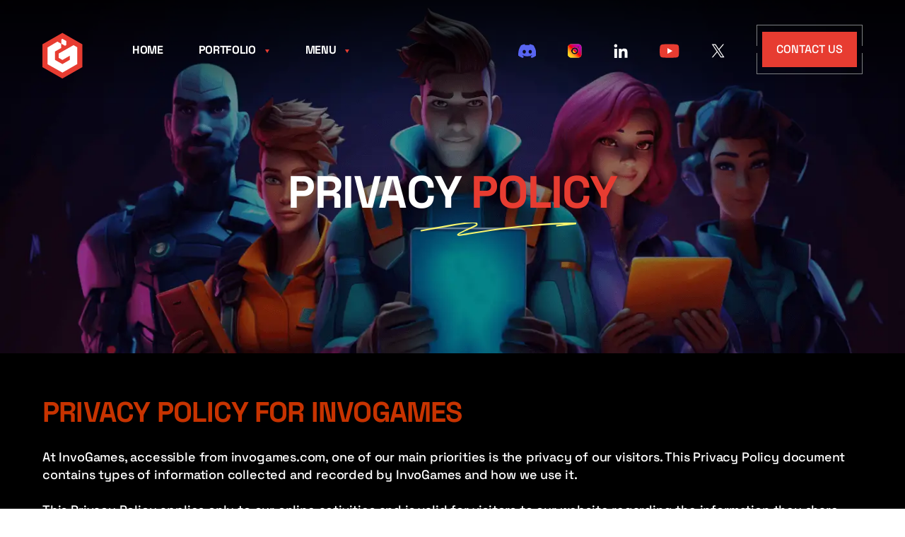

--- FILE ---
content_type: application/javascript
request_url: https://invogames.com/component---src-pages-privacy-policy-js-d2c3e538c7ad1e9a141a.js
body_size: 7153
content:
"use strict";(self.webpackChunkinvogames=self.webpackChunkinvogames||[]).push([[6186],{2938:function(e,t,a){var n=a(6540);const l=e=>{let{description:t="InvoGames is a trusted game development company that provides custom game design and development solutions across mobile, console, AR, and VR platforms",lang:a,meta:l,title:o="Game Design and Development Company - InvoGames",location:r,schema:i,metaImage:s="https://invogames.s3.us-east-2.amazonaws.com/icon_1_7c7b48d7de.webp"}=e;const m=`${null==r?void 0:r.href}`,c=s;return n.createElement(n.Fragment,null,n.createElement("title",null,o),n.createElement("meta",{name:"description",content:t}),n.createElement("meta",{name:"robots",content:"index, follow"}),n.createElement("meta",{name:"googlebot",content:"index, follow"}),n.createElement("meta",{name:"googlebot-news",content:"index, follow"}),n.createElement("meta",{name:"googlebot-news",content:"max-snippet:-1"}),n.createElement("meta",{name:"language",content:"English"}),n.createElement("meta",{name:"twitter:card",content:"summary_large_image"}),n.createElement("meta",{name:"twitter:title",content:o}),n.createElement("meta",{name:"twitter:url",content:m}),n.createElement("meta",{name:"twitter:image",content:c}),n.createElement("meta",{property:"og:title",content:o}),n.createElement("meta",{property:"og:image",content:c}),n.createElement("meta",{property:"og:description",content:t}),n.createElement("meta",{property:"og:type",content:"website"}),n.createElement("meta",{property:"og:url",content:m}),n.createElement("script",{type:"application/ld+json"},JSON.stringify({"@context":"https://schema.org","@type":"Organization",name:"InvoGames",alternateName:"InvoGames",url:"https://invogames.com",logo:{"@type":"ImageObject",inLanguage:"en-US","@id":"https://invogames.com/#/schema/logo/image/",url:"https://invogames.com/static/logo-13a4e734e6d5f0ed3741a1246dddcc9a.png",width:250,height:55,caption:"InvoGames"},sameAs:["https://www.facebook.com/invogames1","https://twitter.com/invogamestudio","https://www.instagram.com/invogamestudio/","https://www.linkedin.com/company/invogames/","https://www.youtube.com/channel/UCZXNIzs_DHvnDkkxS_0bGkg"],email:"sales@invogames.com",contactPoint:[{"@type":"ContactPoint",telephone:"+1-786-753-7666",contactType:"customer service",areaServed:"worldwide",availableLanguage:"English",hoursAvailable:{"@type":"OpeningHoursSpecification",opens:"09:00",closes:"21:00"}}],address:{"@type":"PostalAddress",streetAddress:"130 NW 77th Ave",addressLocality:"Pembroke Pines",addressRegion:"FL",postalCode:"33024",addressCountry:"US"}})),n.createElement("script",{type:"application/ld+json"},JSON.stringify({"@context":"https://schema.org","@type":"LocalBusiness",name:"InvoGames",image:"https://invogames.com/icon.png","@id":"",url:"https://invogames.com/",telephone:"+17542587808",address:{"@type":"PostalAddress",streetAddress:"130 NW 77th Ave",addressLocality:"Pembroke Pines",addressRegion:"FL",postalCode:"33024",addressCountry:"US"},sameAs:["https://www.linkedin.com/company/invogames/","https://www.facebook.com/InvoGames-113180561498805","https://twitter.com/_INVOGAMES","https://www.instagram.com/InvoGames_/","https://www.youtube.com/channel/UCZXNIzs_DHvnDkkxS_0bGkg","https://invogames.com/"],email:"sales@invogames.com",geo:{"@type":"GeoCoordinates",latitude:26.010881679799095,longitude:-80.24151085488819},openingHoursSpecification:[{"@type":"OpeningHoursSpecification",dayOfWeek:["Monday","Tuesday","Wednesday","Thursday"],opens:"09:00",closes:"23:00"},{"@type":"OpeningHoursSpecification",dayOfWeek:"Friday",opens:"09:00",closes:"22:00"}]})),n.createElement("script",{type:"application/ld+json"},JSON.stringify({"@context":"https://schema.org/","@type":"WebSite",name:"InvoGames",url:"https://invogames.com/",potentialAction:{"@type":"SearchAction",target:"{search_term_string}","query-input":"required name=search_term_string"}})),null==i?void 0:i.map(((e,t)=>n.createElement("script",{key:t,type:"application/ld+json"},null==e?void 0:e.structuredData))))};l.defaultProps={lang:"en",meta:[],description:""},t.A=l},3048:function(e,t,a){var n=a(6942),l=a.n(n),o=a(6540),r=a(6519),i=a(4848);const s=o.forwardRef((({bsPrefix:e,fluid:t=!1,as:a="div",className:n,...o},s)=>{const m=(0,r.oU)(e,"container"),c="string"==typeof t?`-${t}`:"-fluid";return(0,i.jsx)(a,{ref:s,...o,className:l()(n,t?`${m}${c}`:m)})}));s.displayName="Container",t.A=s},3377:function(e,t,a){a.d(t,{A:function(){return _}});var n={};a.r(n),a.d(n,{d$:function(){return d},ah:function(){return u},w4:function(){return p},Am:function(){return v},vE:function(){return g},Zd:function(){return h},kb:function(){return E},BK:function(){return N}});var l=a(1083),o=a(7425),r=a(6540),i=a(1372),s=a.n(i),m=a(2664),c=a(7110),d="styles-module--arrows--97c00",u="styles-module--checkGroup--ff2ce",p="styles-module--contactMain--57e46",v="styles-module--contactOuter--18b25",g="styles-module--contactUs--59664",h="styles-module--form--da917",E="styles-module--left--62ba6",N="styles-module--phoneField--6750a",y=a(3048),w=a(7923),f=a(3687),D=a(1105),b=a(6402),k=a(4479),C=a(778),A=a(3413),I=a(6235),T=a(6630),x=a(6462);const M={email:"",name:"",company:"",desc:"",phone:"",getNDA:!1,agreeTerms:!1},$=/^\+?[1-9]\d{1,14}$/,S=/^[A-Za-z0-9._%+-]+@[A-Za-z0-9.-]+\.[A-Za-z]{1,}$/;var _=()=>{const{0:e,1:t}=(0,r.useState)(!1),{0:a,1:i}=(0,r.useState)({}),{0:_,1:P}=(0,r.useState)(!1),{0:G,1:z}=(0,r.useState)(!1),L="/contact-us/"===(0,x.useLocation)().pathname,{0:j,1:O}=(0,r.useState)(""),{values:F,errors:H,handleSubmit:B,handleChange:Z,handleBlur:Y,touched:U,setValues:R,isSubmitting:W}=(0,o.Wx)({initialValues:M,validationSchema:m.Ik().shape({name:m.Yj().matches(/^[A-Za-z ]*$/,"Name should only contain letters and spaces").required("Name is required"),email:m.Yj().matches(S,"Invalid email").required("Email is required"),phone:m.Yj().matches($,"Phone number is not valid").optional(),desc:m.Yj().required("Project Details is required"),company:m.Yj().optional(),getNDA:m.zM().oneOf([!0],"You must check Get NDA"),agreeTerms:m.zM().oneOf([!0],"You must agree to the Terms & Conditions")}),onSubmit:async(e,t)=>{var a,n,o;window.dataLayer=window.dataLayer||[],window.dataLayer.push({event:"contact_us_form_submitted",client_Name:e.name,client_Number:(null==e||null===(a=e.phone)||void 0===a?void 0:a.length)>0?`(${null==e||null===(n=e.countryName)||void 0===n?void 0:n.toUpperCase()} ) +${null==e?void 0:e.countryCode} ${null==e?void 0:e.phoneNumber}`:"",client_ProjectDetails:e.desc,client_email:e.email,client_companyname:e.company});const r=(0,c.g1)({...e,email:e.email,recaptchaToken:_.code,phone:(null==e||null===(o=e.phone)||void 0===o?void 0:o.length)>0?`+${null==e?void 0:e.countryCode}${null==e?void 0:e.phoneNumber}`:"",from:"Contact us Page Form",brandFrom:"invogames"}),s={isError:!1,msg:""},m={isError:!0,msg:"Oops! Something went wrong while submitting the form."};try{const e=await l.A.post("https://cms.invogames.com/api/invogamesforms/?id=6000",r,{timeout:3e5});(await e.data).hasOwnProperty("error")?(i(m),t.resetForm(),P(!1)):(i(s),t.resetForm(),P(!1),z(!0))}catch(d){t.resetForm(),i(m),P(!1)}t.resetForm(),window.grecaptcha.reset(),setTimeout((()=>{i({}),z(!1)}),1e4)}}),{theme:X}=(0,T.D)(),q="dark"===X?n.darkTheme:"",J="dark"===X?"darkThemee":"lightTheme";return r.createElement("div",{className:`${v} ${L?`${g}`:""}`},r.createElement(y.A,null,r.createElement("div",{className:p},r.createElement("div",{className:E},r.createElement("h2",null,"Say The Word ",r.createElement("span",null,"and We’ll Get")," To Work."),r.createElement("div",{className:d},r.createElement("img",{src:w.A,alt:"icon",loading:"lazy"}),r.createElement("img",{src:w.A,alt:"icon",loading:"lazy"}),r.createElement("img",{src:w.A,alt:"icon",loading:"lazy"}))),r.createElement("div",{className:`${h} ${q}`},r.createElement(b.A,{onSubmit:B,style:{position:"relative",zIndex:"4"}},r.createElement(k.A,{className:"align-items-center",style:{rowGap:"25px"}},r.createElement(D.A,{md:12,lg:12},r.createElement("div",{className:n.inputBox},r.createElement("input",{className:`${n.inputinside} ${q}`,autoComplete:"off",value:F.name,onBlur:Y,onChange:Z,type:"text",name:"name",id:"exampleFormControlInput1",placeholder:"Your Full Name"})),U.name&&H.name&&r.createElement("small",{type:"invalid",className:"text-danger"},H.name)),r.createElement(D.A,{md:12,lg:12},r.createElement("div",{className:n.inputBox},r.createElement("input",{className:`${n.inputinside} ${q}`,autoComplete:"off",type:"text",name:"email",value:F.email,onBlur:Y,onChange:e=>{Z(e),t(!0)},id:"exampleFormControlInput2",placeholder:"Email"})),U.email&&H.email&&r.createElement("small",{type:"invalid",className:"text-danger"},H.email)),r.createElement(D.A,{md:12,lg:12},r.createElement("div",{className:`${n.inputBox} ${N} tellInput phoneTell `},r.createElement(s(),{className:`${n.inputinside} ${J}`,international:!0,country:"us",onlyCountries:[],id:"exampleFormControlInput3",placeholder:"Contact Number",autoComplete:"off",value:null==F?void 0:F.phone,onBlur:Y,onClick:()=>{O("us")},onChange:(e,t)=>{var a;H.hasOwnProperty("phone")&&delete H.phone,R({...F,phone:e,phoneNumber:e.slice(null==t||null===(a=t.dialCode)||void 0===a?void 0:a.length),countryCode:t.dialCode,countryName:t.countryCode})}})),U.phone&&H.phone&&r.createElement("small",{type:"invalid",className:"text-danger"},H.phone)),r.createElement(D.A,{md:12,lg:12},r.createElement("div",{className:n.inputBox},r.createElement("input",{className:`${n.inputinside} ${q}`,autoComplete:"off",value:F.company,onBlur:Y,onChange:Z,type:"text",name:"company",id:"exampleFormControlInput5",placeholder:"Share Company Name (Optional)"})),U.company&&H.company&&r.createElement("small",{type:"invalid",className:"text-danger"},H.company)),r.createElement(D.A,{lg:12},r.createElement("textarea",{className:`${n.textareainsider} ${q}`,id:"floatingTextarea2",placeholder:"Project Details",name:"desc",value:null==F?void 0:F.desc,onBlur:Y,onChange:Z}),U.desc&&H.desc&&r.createElement("small",{type:"invalid",className:"text-danger"},H.desc))),r.createElement("div",{style:{marginTop:"20px"},className:n.recaptcha},e&&r.createElement(A.A,{sitekey:"6LctCrcqAAAAAPZIuGByBSpZYw-GK7S2Rc8zOsg_",onChange:e=>{P({..._,code:e,validation:!0})},onExpired:()=>P(!1)})),r.createElement("div",{className:u},r.createElement("label",null,r.createElement("input",{type:"checkbox",name:"getNDA",checked:F.getNDA,onChange:Z,onBlur:Y}),r.createElement("span",{className:n.checkmark}),"Get NDA"),r.createElement("label",null,r.createElement("input",{type:"checkbox",name:"agreeTerms",checked:F.agreeTerms,onChange:Z,onBlur:Y}),r.createElement("span",{className:n.checkmark}),"I Agree To The Terms And Conditions"),U.getNDA&&H.getNDA&&r.createElement("small",{className:"text-danger"},H.getNDA),U.agreeTerms&&H.agreeTerms&&r.createElement("small",{className:"text-danger"},H.agreeTerms)),r.createElement("div",{className:n.btnblock},r.createElement(f.A,{className:`${n.buttonn} ${q}`,type:"submit",disabled:!_.code||W,id:"main_contact_us_form2"},W?r.createElement(C.A,{animation:"border",role:"status"},r.createElement("span",{className:"visually-hidden"},"Loading...")):"Book a Free Demo"),r.createElement("div",{className:"text-center mt-2"},(H.email&&U.email||Object.keys(a).length>=1)&&r.createElement("small",{type:"invalid",style:{textAlign:"center"},className:""+(Object.keys(a).length>=1?null!=a&&a.isError?"text-danger":"text-success":"text-danger")},null==a?void 0:a.msg),G&&r.createElement(I.A,{handleClose:()=>{z(!1)}}))))))))}},3645:function(e,t,a){a.r(t),a.d(t,{Head:function(){return f},default:function(){return w}});var n=a(6540),l=a(3377),o=a(6630);var r=e=>{var t,a;let{strapiData:l}=e;const{theme:r}=(0,o.D)(),i="dark"===r?"advertising-module--darkTheme--5e7f0":"";return n.createElement("div",{className:`advertising-module--wrap--bdc3f ${i}`},n.createElement("div",{className:"container"},n.createElement("div",{className:"advertising-module--outer--bde16"},n.createElement("h2",{className:"advertising-module--heading--49e96"},null==l?void 0:l.title),n.createElement("div",{className:`advertising-module--tagline--3971d ${i}`,dangerouslySetInnerHTML:{__html:null==l||null===(t=l.description)||void 0===t||null===(a=t.data)||void 0===a?void 0:a.description}}))))};var i=e=>{var t,a;let{strapiData:l}=e;const{theme:r}=(0,o.D)(),i="dark"===r?"at-module--darkTheme--dafc7":"";return n.createElement("div",{className:`at-module--wrap--8df93 ${i}`},n.createElement("div",{className:"container"},n.createElement("div",{className:"at-module--outer--3e222"},n.createElement("h2",{className:"at-module--heading--06a6c"},"Privacy Policy for InvoGames"),n.createElement("div",{className:`at-module--tagline--f79bf ${i}`,dangerouslySetInnerHTML:{__html:null==l||null===(t=l.description)||void 0===t||null===(a=t.data)||void 0===a?void 0:a.description}}))))};var s=e=>{var t,a;let{strapiData:l}=e;const{theme:r}=(0,o.D)(),i="dark"===r?"ccpa-module--darkTheme--b35e3":"";return n.createElement("div",{className:`ccpa-module--wrap--dd68d ${i}`},n.createElement("div",{className:"container"},n.createElement("div",{className:"ccpa-module--outer--567b9"},n.createElement("h2",{className:"ccpa-module--heading--77449"},null==l?void 0:l.title),n.createElement("div",{className:`ccpa-module--tagline--c2f1c ${i}`,dangerouslySetInnerHTML:{__html:null==l||null===(t=l.description)||void 0===t||null===(a=t.data)||void 0===a?void 0:a.description}}))))};var m=e=>{var t,a;let{strapiData:l}=e;const{theme:r}=(0,o.D)(),i="dark"===r?"children-module--darkTheme--cc593":"";return n.createElement("div",{className:`children-module--wrap--035b5 ${i}`},n.createElement("div",{className:"container"},n.createElement("div",{className:"children-module--outer--d54cd"},n.createElement("h2",{className:"children-module--heading--b74ae"},null==l?void 0:l.title),n.createElement("div",{className:`children-module--tagline--30458 ${i}`,dangerouslySetInnerHTML:{__html:null==l||null===(t=l.description)||void 0===t||null===(a=t.data)||void 0===a?void 0:a.description}}))))};var c=e=>{let{strapiData:t}=e;const{theme:a}=(0,o.D)(),l="dark"===a?"consent-module--darkTheme--ebf5a":"";return n.createElement("div",{className:`consent-module--wrap--26784 ${l}`},n.createElement("div",{className:"container"},n.createElement("div",{className:"consent-module--outer--0ab46"},n.createElement("h2",{className:"consent-module--heading--5f4f2"},null==t?void 0:t.title),n.createElement("p",{className:`consent-module--tagline--1f21f ${l}`},null==t?void 0:t.subTitle))))};var d=e=>{var t,a;let{strapiData:l}=e;const{theme:r}=(0,o.D)(),i="dark"===r?"contact-module--darkTheme--b645c":"";return n.createElement("div",{className:`contact-module--wrap--f5288 ${i}`},n.createElement("div",{className:"container"},n.createElement("div",{className:"contact-module--outer--273f2"},n.createElement("h2",{className:"contact-module--heading--13328"},null==l?void 0:l.title),n.createElement("div",{className:`contact-module--tagline--6d709 ${i}`,dangerouslySetInnerHTML:{__html:null==l||null===(t=l.description)||void 0===t||null===(a=t.data)||void 0===a?void 0:a.description}}))))};var u=e=>{var t,a;let{strapiData:l}=e;const{theme:r}=(0,o.D)(),i="dark"===r?"gdpr-module--darkTheme--5b951":"";return n.createElement("div",{className:`gdpr-module--wrap--a25f7 ${i}`},n.createElement("div",{className:"container"},n.createElement("div",{className:"gdpr-module--outer--66a56"},n.createElement("h2",{className:"gdpr-module--heading--b32c7"},null==l?void 0:l.title),n.createElement("div",{className:`gdpr-module--tagline--8a704 ${i}`,dangerouslySetInnerHTML:{__html:null==l||null===(t=l.description)||void 0===t||null===(a=t.data)||void 0===a?void 0:a.description}}))))};var p=e=>{let{strapiData:t}=e;const{theme:a}=(0,o.D)(),l=(0,n.useRef)(null),{0:r,1:i}=(0,n.useState)(!1),s="dark"===a?"hero-module--darkTheme--e58e7":"";return(0,n.useEffect)((()=>{const e=new IntersectionObserver((e=>{let[t]=e;t.isIntersecting&&i(!0)}),{threshold:.3});return l.current&&e.observe(l.current),()=>{l.current&&e.unobserve(l.current)}}),[]),n.createElement("div",{className:`hero-module--wrap--05fae ${s}`,ref:l},n.createElement("div",{className:"container"},n.createElement("div",{className:"hero-module--outer--1350c"},n.createElement("h1",{className:"hero-module--heading--f44e4"},"Privacy ",n.createElement("span",null,"Policy")),n.createElement("div",{className:"mt-2 mb-4 d-flex justify-content-center"},n.createElement("svg",{width:"349",height:"23",viewBox:"0 0 349 23",fill:"none",xmlns:"http://www.w3.org/2000/svg"},n.createElement("path",{d:"M129.797 11.568C165.093 4.78406 183.913 1.60645 195.951 0.398118C204.889 -0.498597 208.54 0.0929685 208.571 2.44289C208.588 3.71683 207.758 4.18981 198.1 8.40372C187.319 13.1081 181.489 16.2144 181.489 17.2541C181.489 18.2233 186.678 17.6245 204.962 14.5449C254.507 6.19986 290.501 2.42117 334.785 0.916097C347.084 0.498062 350.121 0.563278 348.676 1.21436C348.067 1.48936 327.759 3.75806 289.321 7.84458C258.245 11.1484 244.552 12.8835 214.05 17.3827C193.679 20.3875 189.503 20.8837 184.17 20.9329C178.354 20.9871 177.845 20.9245 175.924 19.9203C171.333 17.52 174.484 14.4027 187.637 8.33202L196.972 4.02388L192.402 4.6353C183.534 5.82228 167.236 8.70616 140.471 13.8259C108.69 19.905 98.5734 21.6409 89.7862 22.5223C81.3094 23.3729 76.6147 23.0784 73.6935 21.5123C69.6441 19.3421 71.5969 15.7357 79.8065 10.225C81.6122 9.01362 83.3654 7.80948 83.7037 7.54897C84.5004 6.93641 74.4952 8.53227 49.1307 13.0635C12.6294 19.5839 4.33358 20.6015 1.05212 18.9599C-0.693488 18.0868 -0.198732 17.3671 2.14566 17.3671C5.00933 17.3671 16.8725 15.3806 38.5589 11.2693C64.9088 6.27385 78.8897 3.86904 85.2438 3.23855C89.4818 2.81823 90.325 2.8373 92.2211 3.3976C96.0168 4.51935 95.2066 6.04771 88.3265 10.7514C82.0113 15.0683 79.2043 17.4773 79.173 18.6067C79.1426 19.6998 85.1406 19.4366 95.0484 17.9098C99.9174 17.1596 115.555 14.3058 129.797 11.568Z",fill:"transparent",stroke:"#F8F670",strokeWidth:"2",strokeLinecap:"round",strokeLinejoin:"round",className:"stroke-animation "+(r?"active":"")}))))))};var v=e=>{var t,a;let{strapiData:l}=e;const{theme:r}=(0,o.D)(),i="dark"===r?"how-module--darkTheme--6e386":"";return n.createElement("div",{className:`how-module--wrap--25835 ${i}`},n.createElement("div",{className:"container"},n.createElement("div",{className:"how-module--outer--919f6"},n.createElement("h2",{className:"how-module--heading--a6804"},null==l?void 0:l.title),n.createElement("p",{className:`how-module--subtitle--9edc4 ${i}`},null==l?void 0:l.subTitle),n.createElement("div",{className:`how-module--tagline--05f14 ${i}`,dangerouslySetInnerHTML:{__html:null==l||null===(t=l.description)||void 0===t||null===(a=t.data)||void 0===a?void 0:a.description}}))))};var g=e=>{var t,a;let{strapiData:l}=e;const{theme:r}=(0,o.D)(),i="dark"===r?"info-module--darkTheme--dd6c5":"";return n.createElement("div",{className:`info-module--wrap--3710c ${i}`},n.createElement("div",{className:"container"},n.createElement("div",{className:"info-module--outer--6005e"},n.createElement("h2",{className:"info-module--heading--e2395"},null==l?void 0:l.title),n.createElement("div",{className:`info-module--tagline--53970 ${i}`,dangerouslySetInnerHTML:{__html:null==l||null===(t=l.description)||void 0===t||null===(a=t.data)||void 0===a?void 0:a.description}}))))};var h=e=>{var t,a;let{strapiData:l}=e;const{theme:r}=(0,o.D)(),i="dark"===r?"log-module--darkTheme--658ea":"";return n.createElement("div",{className:`log-module--wrap--516ba ${i}`},n.createElement("div",{className:"container"},n.createElement("div",{className:"log-module--outer--25d4a"},n.createElement("h2",{className:"log-module--heading--113a8"},null==l?void 0:l.title),n.createElement("div",{className:`log-module--tagline--561d7 ${i}`,dangerouslySetInnerHTML:{__html:null==l||null===(t=l.description)||void 0===t||null===(a=t.data)||void 0===a?void 0:a.description}}))))};var E=e=>{var t,a;let{strapiData:l}=e;const{theme:r}=(0,o.D)(),i="dark"===r?"third-module--darkTheme--cc99d":"",s="dark"===r?"darkTheme":"lightTheme";return n.createElement("div",{className:`third-module--wrap--bbfc0 ${i}`},n.createElement("div",{className:"container"},n.createElement("div",{className:"third-module--outer--c4347"},n.createElement("h2",{className:"third-module--heading--c1d7f"},null==l?void 0:l.title),n.createElement("div",{className:`tagline ${s}`,dangerouslySetInnerHTML:{__html:null==l||null===(t=l.description)||void 0===t||null===(a=t.data)||void 0===a?void 0:a.description}}))))},N=a(2938),y=a(112);var w=e=>{var t,a,o,N,w,f,D,b,k,C,A,I;let{data:T}=e;const x=null==T||null===(t=T.strapiPage)||void 0===t?void 0:t.sections[0],M=null==T||null===(a=T.strapiPage)||void 0===a?void 0:a.sections[1],$=null==T||null===(o=T.strapiPage)||void 0===o?void 0:o.sections[2],S=null==T||null===(N=T.strapiPage)||void 0===N?void 0:N.sections[3],_=null==T||null===(w=T.strapiPage)||void 0===w?void 0:w.sections[4],P=null==T||null===(f=T.strapiPage)||void 0===f?void 0:f.sections[5],G=null==T||null===(D=T.strapiPage)||void 0===D?void 0:D.sections[6],z=null==T||null===(b=T.strapiPage)||void 0===b?void 0:b.sections[7],L=null==T||null===(k=T.strapiPage)||void 0===k?void 0:k.sections[8],j=null==T||null===(C=T.strapiPage)||void 0===C?void 0:C.sections[9],O=null==T||null===(A=T.strapiPage)||void 0===A?void 0:A.sections[10],F=null==T||null===(I=T.strapiPage)||void 0===I?void 0:I.sections[11];return n.createElement("div",{className:"blackTheme"},n.createElement(y.A,{bg:!0},n.createElement(p,{strapiData:x}),n.createElement(i,{strapiData:M}),n.createElement(c,{strapiData:$}),n.createElement(g,{strapiData:S}),n.createElement(v,{strapiData:_}),n.createElement(h,{strapiData:P}),n.createElement(r,{strapiData:G}),n.createElement(E,{strapiData:z}),n.createElement(s,{strapiData:L}),n.createElement(u,{strapiData:j}),n.createElement(m,{strapiData:O}),n.createElement(d,{strapiData:F}),n.createElement(l.A,null)))};const f=e=>{var t;let{data:a,location:l}=e;const{metaTitle:o,metaDescription:r}=null==a||null===(t=a.strapiPage)||void 0===t?void 0:t.seo;return n.createElement(N.A,{title:o||"InvoGames",description:r||"InvoGames",location:l})}},7923:function(e,t){t.A="[data-uri]"}}]);
//# sourceMappingURL=component---src-pages-privacy-policy-js-d2c3e538c7ad1e9a141a.js.map

--- FILE ---
content_type: application/javascript
request_url: https://invogames.com/a6a6ee853b13be2c1f13fa02aa7457add5ff7ae6-6caa99c1f83b739635e2.js
body_size: 7919
content:
"use strict";(self.webpackChunkinvogames=self.webpackChunkinvogames||[]).push([[6113],{1216:function(e,n,t){var r=t(6540);const o=e=>e&&"function"!=typeof e?n=>{e.current=n}:e;n.A=function(e,n){return(0,r.useMemo)((()=>function(e,n){const t=o(e),r=o(n);return e=>{t&&t(e),r&&r(e)}}(e,n)),[e,n])}},1539:function(e,n,t){t.d(n,{A:function(){return o}});var r=t(6540);function o(e){const n=(0,r.useRef)(null);return(0,r.useEffect)((()=>{n.current=e})),n.current}},2883:function(e,n,t){t.d(n,{A:function(){return a}});var r=t(6540),o=t(6389);function a(e){const n=(0,o.A)(e);return(0,r.useCallback)((function(...e){return n.current&&n.current(...e)}),[n])}},5003:function(e,n,t){t.d(n,{A:function(){return o}});var r=Function.prototype.bind.call(Function.prototype.call,[].slice);function o(e,n){return r(e.querySelectorAll(n))}},5182:function(e,n,t){t.d(n,{sE:function(){return a},y:function(){return s}});const r="data-rr-ui-",o="rrUi";function a(e){return`${r}${e}`}function s(e){return`${o}${e}`}},5615:function(e,n,t){var r=t(6942),o=t.n(r),a=t(6540),s=t(5753),i=t(6519),l=t(4848);const c=a.forwardRef((({as:e,bsPrefix:n,variant:t="primary",size:r,active:a=!1,disabled:c=!1,className:u,...d},f)=>{const m=(0,i.oU)(n,"btn"),[g,{tagName:N}]=(0,s.Am)({tagName:e,disabled:c,...d}),h=N;return(0,l.jsx)(h,{...g,...d,ref:f,disabled:c,className:o()(u,m,a&&"active",t&&`${m}-${t}`,r&&`${m}-${r}`,d.href&&c&&"disabled")})}));c.displayName="Button",n.A=c},5753:function(e,n,t){t.d(n,{Am:function(){return s}});var r=t(6540),o=t(4848);const a=["as","disabled"];function s({tagName:e,disabled:n,href:t,target:r,rel:o,role:a,onClick:s,tabIndex:i=0,type:l}){e||(e=null!=t||null!=r||null!=o?"a":"button");const c={tagName:e};if("button"===e)return[{type:l||"button",disabled:n},c];const u=r=>{(n||"a"===e&&function(e){return!e||"#"===e.trim()}(t))&&r.preventDefault(),n?r.stopPropagation():null==s||s(r)};return"a"===e&&(t||(t="#"),n&&(t=void 0)),[{role:null!=a?a:"button",disabled:void 0,tabIndex:n?void 0:i,href:t,target:"a"===e?r:void 0,"aria-disabled":n||void 0,rel:"a"===e?o:void 0,onClick:u,onKeyDown:e=>{" "===e.key&&(e.preventDefault(),u(e))}},c]}const i=r.forwardRef(((e,n)=>{let{as:t,disabled:r}=e,i=function(e,n){if(null==e)return{};var t={};for(var r in e)if({}.hasOwnProperty.call(e,r)){if(n.indexOf(r)>=0)continue;t[r]=e[r]}return t}(e,a);const[l,{tagName:c}]=s(Object.assign({tagName:t,disabled:r},i));return(0,o.jsx)(c,Object.assign({},i,l,{ref:n}))}));i.displayName="Button",n.Ay=i},6235:function(e,n,t){t.d(n,{A:function(){return i}});var r=t(6540),o=t(5615),a=t(9627),s=t(6630);var i=()=>{const{0:e,1:n}=(0,r.useState)(!0),t=()=>{n(!1)},{theme:i}=(0,s.D)(),l="dark"===i?"thankyou-module--darkTheme--6a512":"",c="dark"===i?"darkThemee":"lightTheme";return r.createElement("div",null,r.createElement(a.A,{show:e,onHide:t,centered:!0,dialogClassName:"thankyoumodal_dialog",contentClassName:`thankyou_modal_content ${c}`},r.createElement(a.A.Body,{className:"thankyou_body"},r.createElement("img",{src:"[data-uri]",alt:"InvoGames",loading:"lazy",className:"",id:"decoding"}),r.createElement("h2",{className:`thankyou-module--heading--7ab34 ${l}`},"Thank You!"),r.createElement("div",{className:"thankyou-module--border--bd227"}),r.createElement("p",{className:`thankyou-module--tagline--bb090 ${l}`},"Thank you for contacting us! ",r.createElement("br",null)," Your submission has been received. We will get in touch with you soon!"),r.createElement(o.A,{className:"thankyou-module--button--43c94",onClick:t},"OK"))))}},6389:function(e,n,t){var r=t(6540);n.A=function(e){const n=(0,r.useRef)(e);return(0,r.useEffect)((()=>{n.current=e}),[e]),n}},7285:function(e,n,t){var r=t(6942),o=t.n(r),a=t(6540),s=t(3674),i=t(4024),l=t(923),c=t(5258),u=t(3625),d=t(4848);const f={[s.ns]:"show",[s._K]:"show"},m=a.forwardRef((({className:e,children:n,transitionClasses:t={},onEnter:r,...s},m)=>{const g={in:!1,timeout:300,mountOnEnter:!1,unmountOnExit:!1,appear:!1,...s},N=(0,a.useCallback)(((e,n)=>{(0,c.A)(e),null==r||r(e,n)}),[r]);return(0,d.jsx)(u.A,{ref:m,addEndListener:l.A,...g,onEnter:N,childRef:(0,i.am)(n),children:(r,s)=>a.cloneElement(n,{...s,className:o()("fade",e,n.props.className,f[r],t[r])})})}));m.displayName="Fade",n.A=m},7494:function(e,n,t){var r=t(6540);const o=void 0!==t.g&&t.g.navigator&&"ReactNative"===t.g.navigator.product,a="undefined"!=typeof document;n.A=a||o?r.useLayoutEffect:r.useEffect},8348:function(e,n,t){t.d(n,{A:function(){return o}});var r=t(6540);function o(){const e=(0,r.useRef)(!0),n=(0,r.useRef)((()=>e.current));return(0,r.useEffect)((()=>(e.current=!0,()=>{e.current=!1})),[]),n.current}},8978:function(e,n,t){var r=t(2883),o=t(1216),a=t(6540),s=t(4024);n.A=function({children:e,in:n,onExited:t,mountOnEnter:i,unmountOnExit:l}){const c=(0,a.useRef)(null),u=(0,a.useRef)(n),d=(0,r.A)(t);(0,a.useEffect)((()=>{n?u.current=!0:d(c.current)}),[n,d]);const f=(0,o.A)(c,(0,s.am)(e)),m=(0,a.cloneElement)(e,{ref:f});return n?m:l||!u.current&&i?null:m}},9627:function(e,n,t){t.d(n,{A:function(){return pe}});var r,o=t(6942),a=t.n(o),s=t(8394),i=t(7828),l=t(1625),c=t(5019);function u(e){if((!r&&0!==r||e)&&i.A){var n=document.createElement("div");n.style.position="absolute",n.style.top="-9999px",n.style.width="50px",n.style.height="50px",n.style.overflow="scroll",document.body.appendChild(n),r=n.offsetWidth-n.clientWidth,document.body.removeChild(n)}return r}var d=t(6540);var f=function(e){const n=(0,d.useRef)(e);return(0,d.useEffect)((()=>{n.current=e}),[e]),n};function m(e){const n=f(e);return(0,d.useCallback)((function(...e){return n.current&&n.current(...e)}),[n])}var g=t(3804);function N(e){const n=function(e){const n=(0,d.useRef)(e);return n.current=e,n}(e);(0,d.useEffect)((()=>()=>n.current()),[])}var h=t(5797);function v(e){void 0===e&&(e=(0,l.A)());try{var n=e.activeElement;return n&&n.nodeName?n:null}catch(t){return e.body}}function E(e,n){return e.contains?e.contains(n):e.compareDocumentPosition?e===n||!!(16&e.compareDocumentPosition(n)):void 0}var b=t(1284),y=t(961),M=t(8348);function A(e){const n=function(e){const n=(0,d.useRef)(e);return n.current=e,n}(e);(0,d.useEffect)((()=>()=>n.current()),[])}var p=t(1539),j=t(2883),x=t(2660);const D=(0,t(5182).sE)("modal-open");var T=class{constructor({ownerDocument:e,handleContainerOverflow:n=!0,isRTL:t=!1}={}){this.handleContainerOverflow=n,this.isRTL=t,this.modals=[],this.ownerDocument=e}getScrollbarWidth(){return function(e=document){const n=e.defaultView;return Math.abs(n.innerWidth-e.documentElement.clientWidth)}(this.ownerDocument)}getElement(){return(this.ownerDocument||document).body}setModalAttributes(e){}removeModalAttributes(e){}setContainerStyle(e){const n={overflow:"hidden"},t=this.isRTL?"paddingLeft":"paddingRight",r=this.getElement();e.style={overflow:r.style.overflow,[t]:r.style[t]},e.scrollBarWidth&&(n[t]=`${parseInt((0,x.A)(r,t)||"0",10)+e.scrollBarWidth}px`),r.setAttribute(D,""),(0,x.A)(r,n)}reset(){[...this.modals].forEach((e=>this.remove(e)))}removeContainerStyle(e){const n=this.getElement();n.removeAttribute(D),Object.assign(n.style,e.style)}add(e){let n=this.modals.indexOf(e);return-1!==n?n:(n=this.modals.length,this.modals.push(e),this.setModalAttributes(e),0!==n||(this.state={scrollBarWidth:this.getScrollbarWidth(),style:{}},this.handleContainerOverflow&&this.setContainerStyle(this.state)),n)}remove(e){const n=this.modals.indexOf(e);-1!==n&&(this.modals.splice(n,1),!this.modals.length&&this.handleContainerOverflow&&this.removeContainerStyle(this.state),this.removeModalAttributes(e))}isTopModal(e){return!!this.modals.length&&this.modals[this.modals.length-1]===e}};const w=(0,d.createContext)(i.A?window:void 0);w.Provider;function k(){return(0,d.useContext)(w)}const O=(e,n)=>i.A?null==e?(n||(0,l.A)()).body:("function"==typeof e&&(e=e()),e&&"current"in e&&(e=e.current),e&&("nodeType"in e||e.getBoundingClientRect)?e:null):null;var I=t(1216),C=t(7494),z=t(8978),L=t(4024);const R=["onEnter","onEntering","onEntered","onExit","onExiting","onExited","addEndListener","children"];var S=t(4848);const U=["component"];var B=d.forwardRef(((e,n)=>{let{component:t}=e;const r=function(e){let{onEnter:n,onEntering:t,onEntered:r,onExit:o,onExiting:a,onExited:s,addEndListener:i,children:l}=e,c=function(e,n){if(null==e)return{};var t={};for(var r in e)if({}.hasOwnProperty.call(e,r)){if(n.indexOf(r)>=0)continue;t[r]=e[r]}return t}(e,R);const u=(0,d.useRef)(null),f=(0,I.A)(u,(0,L.am)(l)),m=e=>n=>{e&&u.current&&e(u.current,n)},g=(0,d.useCallback)(m(n),[n]),N=(0,d.useCallback)(m(t),[t]),h=(0,d.useCallback)(m(r),[r]),v=(0,d.useCallback)(m(o),[o]),E=(0,d.useCallback)(m(a),[a]),b=(0,d.useCallback)(m(s),[s]),y=(0,d.useCallback)(m(i),[i]);return Object.assign({},c,{nodeRef:u},n&&{onEnter:g},t&&{onEntering:N},r&&{onEntered:h},o&&{onExit:v},a&&{onExiting:E},s&&{onExited:b},i&&{addEndListener:y},{children:"function"==typeof l?(e,n)=>l(e,Object.assign({},n,{ref:f})):(0,d.cloneElement)(l,{ref:f})})}(function(e,n){if(null==e)return{};var t={};for(var r in e)if({}.hasOwnProperty.call(e,r)){if(n.indexOf(r)>=0)continue;t[r]=e[r]}return t}(e,U));return(0,S.jsx)(t,Object.assign({ref:n},r))}));function Y({children:e,in:n,onExited:t,onEntered:r,transition:o}){const[a,s]=(0,d.useState)(!n);n&&a&&s(!1);const i=function({in:e,onTransition:n}){const t=(0,d.useRef)(null),r=(0,d.useRef)(!0),o=(0,j.A)(n);return(0,C.A)((()=>{if(!t.current)return;let n=!1;return o({in:e,element:t.current,initial:r.current,isStale:()=>n}),()=>{n=!0}}),[e,o]),(0,C.A)((()=>(r.current=!1,()=>{r.current=!0})),[]),t}({in:!!n,onTransition:e=>{Promise.resolve(o(e)).then((()=>{e.isStale()||(e.in?null==r||r(e.element,e.initial):(s(!0),null==t||t(e.element)))}),(n=>{throw e.in||s(!0),n}))}}),l=(0,I.A)(i,(0,L.am)(e));return a&&!n?null:(0,d.cloneElement)(e,{ref:l})}function Q(e,n,t){return e?(0,S.jsx)(B,Object.assign({},t,{component:e})):n?(0,S.jsx)(Y,Object.assign({},t,{transition:n})):(0,S.jsx)(z.A,Object.assign({},t))}const $=["show","role","className","style","children","backdrop","keyboard","onBackdropClick","onEscapeKeyDown","transition","runTransition","backdropTransition","runBackdropTransition","autoFocus","enforceFocus","restoreFocus","restoreFocusOptions","renderDialog","renderBackdrop","manager","container","onShow","onHide","onExit","onExited","onExiting","onEnter","onEntering","onEntered"];let F;function P(e){const n=k(),t=e||function(e){return F||(F=new T({ownerDocument:null==e?void 0:e.document})),F}(n),r=(0,d.useRef)({dialog:null,backdrop:null});return Object.assign(r.current,{add:()=>t.add(r.current),remove:()=>t.remove(r.current),isTopModal:()=>t.isTopModal(r.current),setDialogRef:(0,d.useCallback)((e=>{r.current.dialog=e}),[]),setBackdropRef:(0,d.useCallback)((e=>{r.current.backdrop=e}),[])})}const W=(0,d.forwardRef)(((e,n)=>{let{show:t=!1,role:r="dialog",className:o,style:a,children:s,backdrop:l=!0,keyboard:c=!0,onBackdropClick:u,onEscapeKeyDown:f,transition:m,runTransition:g,backdropTransition:N,runBackdropTransition:h,autoFocus:x=!0,enforceFocus:D=!0,restoreFocus:T=!0,restoreFocusOptions:w,renderDialog:I,renderBackdrop:C=e=>(0,S.jsx)("div",Object.assign({},e)),manager:z,container:R,onShow:U,onHide:B=()=>{},onExit:Y,onExited:F,onExiting:W,onEnter:H,onEntering:Z,onEntered:K}=e,_=function(e,n){if(null==e)return{};var t={};for(var r in e)if({}.hasOwnProperty.call(e,r)){if(n.indexOf(r)>=0)continue;t[r]=e[r]}return t}(e,$);const G=k(),V=function(e,n){const t=k(),[r,o]=(0,d.useState)((()=>O(e,null==t?void 0:t.document)));if(!r){const n=O(e);n&&o(n)}return(0,d.useEffect)((()=>{n&&r&&n(r)}),[n,r]),(0,d.useEffect)((()=>{const n=O(e);n!==r&&o(n)}),[e,r]),r}(R),J=P(z),X=(0,M.A)(),q=(0,p.A)(t),[ee,ne]=(0,d.useState)(!t),te=(0,d.useRef)(null);(0,d.useImperativeHandle)(n,(()=>J),[J]),i.A&&!q&&t&&(te.current=v(null==G?void 0:G.document)),t&&ee&&ne(!1);const re=(0,j.A)((()=>{if(J.add(),ce.current=(0,b.A)(document,"keydown",ie),le.current=(0,b.A)(document,"focus",(()=>setTimeout(ae)),!0),U&&U(),x){var e,n;const t=v(null!=(e=null==(n=J.dialog)?void 0:n.ownerDocument)?e:null==G?void 0:G.document);J.dialog&&t&&!E(J.dialog,t)&&(te.current=t,J.dialog.focus())}})),oe=(0,j.A)((()=>{var e;(J.remove(),null==ce.current||ce.current(),null==le.current||le.current(),T)&&(null==(e=te.current)||null==e.focus||e.focus(w),te.current=null)}));(0,d.useEffect)((()=>{t&&V&&re()}),[t,V,re]),(0,d.useEffect)((()=>{ee&&oe()}),[ee,oe]),A((()=>{oe()}));const ae=(0,j.A)((()=>{if(!D||!X()||!J.isTopModal())return;const e=v(null==G?void 0:G.document);J.dialog&&e&&!E(J.dialog,e)&&J.dialog.focus()})),se=(0,j.A)((e=>{e.target===e.currentTarget&&(null==u||u(e),!0===l&&B())})),ie=(0,j.A)((e=>{c&&(0,L.v$)(e)&&J.isTopModal()&&(null==f||f(e),e.defaultPrevented||B())})),le=(0,d.useRef)(),ce=(0,d.useRef)();if(!V)return null;const ue=Object.assign({role:r,ref:J.setDialogRef,"aria-modal":"dialog"===r||void 0},_,{style:a,className:o,tabIndex:-1});let de=I?I(ue):(0,S.jsx)("div",Object.assign({},ue,{children:d.cloneElement(s,{role:"document"})}));de=Q(m,g,{unmountOnExit:!0,mountOnEnter:!0,appear:!0,in:!!t,onExit:Y,onExiting:W,onExited:(...e)=>{ne(!0),null==F||F(...e)},onEnter:H,onEntering:Z,onEntered:K,children:de});let fe=null;return l&&(fe=C({ref:J.setBackdropRef,onClick:se}),fe=Q(N,h,{in:!!t,appear:!0,mountOnEnter:!0,unmountOnExit:!0,children:fe})),(0,S.jsx)(S.Fragment,{children:y.createPortal((0,S.jsxs)(S.Fragment,{children:[fe,de]}),V)})}));W.displayName="Modal";var H=Object.assign(W,{Manager:T});var Z=t(5003);function K(e,n){return e.replace(new RegExp("(^|\\s)"+n+"(?:\\s|$)","g"),"$1").replace(/\s+/g," ").replace(/^\s*|\s*$/g,"")}const _=".fixed-top, .fixed-bottom, .is-fixed, .sticky-top",G=".sticky-top",V=".navbar-toggler";class J extends T{adjustAndStore(e,n,t){const r=n.style[e];n.dataset[e]=r,(0,x.A)(n,{[e]:`${parseFloat((0,x.A)(n,e))+t}px`})}restore(e,n){const t=n.dataset[e];void 0!==t&&(delete n.dataset[e],(0,x.A)(n,{[e]:t}))}setContainerStyle(e){super.setContainerStyle(e);const n=this.getElement();var t,r;if(r="modal-open",(t=n).classList?t.classList.add(r):function(e,n){return e.classList?!!n&&e.classList.contains(n):-1!==(" "+(e.className.baseVal||e.className)+" ").indexOf(" "+n+" ")}(t,r)||("string"==typeof t.className?t.className=t.className+" "+r:t.setAttribute("class",(t.className&&t.className.baseVal||"")+" "+r)),!e.scrollBarWidth)return;const o=this.isRTL?"paddingLeft":"paddingRight",a=this.isRTL?"marginLeft":"marginRight";(0,Z.A)(n,_).forEach((n=>this.adjustAndStore(o,n,e.scrollBarWidth))),(0,Z.A)(n,G).forEach((n=>this.adjustAndStore(a,n,-e.scrollBarWidth))),(0,Z.A)(n,V).forEach((n=>this.adjustAndStore(a,n,e.scrollBarWidth)))}removeContainerStyle(e){super.removeContainerStyle(e);const n=this.getElement();var t,r;r="modal-open",(t=n).classList?t.classList.remove(r):"string"==typeof t.className?t.className=K(t.className,r):t.setAttribute("class",K(t.className&&t.className.baseVal||"",r));const o=this.isRTL?"paddingLeft":"paddingRight",a=this.isRTL?"marginLeft":"marginRight";(0,Z.A)(n,_).forEach((e=>this.restore(o,e))),(0,Z.A)(n,G).forEach((e=>this.restore(a,e))),(0,Z.A)(n,V).forEach((e=>this.restore(a,e)))}}let X;var q=t(7285),ee=t(6519);const ne=d.forwardRef((({className:e,bsPrefix:n,as:t="div",...r},o)=>(n=(0,ee.oU)(n,"modal-body"),(0,S.jsx)(t,{ref:o,className:a()(e,n),...r}))));ne.displayName="ModalBody";var te=ne;var re=d.createContext({onHide(){}});const oe=d.forwardRef((({bsPrefix:e,className:n,contentClassName:t,centered:r,size:o,fullscreen:s,children:i,scrollable:l,...c},u)=>{const d=`${e=(0,ee.oU)(e,"modal")}-dialog`,f="string"==typeof s?`${e}-fullscreen-${s}`:`${e}-fullscreen`;return(0,S.jsx)("div",{...c,ref:u,className:a()(d,n,o&&`${e}-${o}`,r&&`${d}-centered`,l&&`${d}-scrollable`,s&&f),children:(0,S.jsx)("div",{className:a()(`${e}-content`,t),children:i})})}));oe.displayName="ModalDialog";var ae=oe;const se=d.forwardRef((({className:e,bsPrefix:n,as:t="div",...r},o)=>(n=(0,ee.oU)(n,"modal-footer"),(0,S.jsx)(t,{ref:o,className:a()(e,n),...r}))));se.displayName="ModalFooter";var ie=se,le=t(5556),ce=t.n(le);const ue={"aria-label":ce().string,onClick:ce().func,variant:ce().oneOf(["white"])},de=d.forwardRef((({className:e,variant:n,"aria-label":t="Close",...r},o)=>(0,S.jsx)("button",{ref:o,type:"button",className:a()("btn-close",n&&`btn-close-${n}`,e),"aria-label":t,...r})));de.displayName="CloseButton",de.propTypes=ue;var fe=de;var me=d.forwardRef((({closeLabel:e="Close",closeVariant:n,closeButton:t=!1,onHide:r,children:o,...a},s)=>{const i=(0,d.useContext)(re),l=m((()=>{null==i||i.onHide(),null==r||r()}));return(0,S.jsxs)("div",{ref:s,...a,children:[o,t&&(0,S.jsx)(fe,{"aria-label":e,variant:n,onClick:l})]})}));const ge=d.forwardRef((({bsPrefix:e,className:n,closeLabel:t="Close",closeButton:r=!1,...o},s)=>(e=(0,ee.oU)(e,"modal-header"),(0,S.jsx)(me,{ref:s,...o,className:a()(n,e),closeLabel:t,closeButton:r}))));ge.displayName="ModalHeader";var Ne=ge;const he=(ve="h4",d.forwardRef(((e,n)=>(0,S.jsx)("div",{...e,ref:n,className:a()(e.className,ve)}))));var ve;const Ee=d.forwardRef((({className:e,bsPrefix:n,as:t=he,...r},o)=>(n=(0,ee.oU)(n,"modal-title"),(0,S.jsx)(t,{ref:o,className:a()(e,n),...r}))));Ee.displayName="ModalTitle";var be=Ee;function ye(e){return(0,S.jsx)(q.A,{...e,timeout:null})}function Me(e){return(0,S.jsx)(q.A,{...e,timeout:null})}const Ae=d.forwardRef((({bsPrefix:e,className:n,style:t,dialogClassName:r,contentClassName:o,children:f,dialogAs:v=ae,"data-bs-theme":E,"aria-labelledby":b,"aria-describedby":y,"aria-label":M,show:A=!1,animation:p=!0,backdrop:j=!0,keyboard:x=!0,onEscapeKeyDown:D,onShow:T,onHide:w,container:k,autoFocus:O=!0,enforceFocus:I=!0,restoreFocus:C=!0,restoreFocusOptions:z,onEntered:L,onExit:R,onExiting:U,onEnter:B,onEntering:Y,onExited:Q,backdropClassName:$,manager:F,...P},W)=>{const[Z,K]=(0,d.useState)({}),[_,G]=(0,d.useState)(!1),V=(0,d.useRef)(!1),q=(0,d.useRef)(!1),ne=(0,d.useRef)(null),[te,oe]=(0,d.useState)(null),se=(0,g.A)(W,oe),ie=m(w),le=(0,ee.Wz)();e=(0,ee.oU)(e,"modal");const ce=(0,d.useMemo)((()=>({onHide:ie})),[ie]);function ue(){return F||(e={isRTL:le},X||(X=new J(e)),X);var e}function de(e){if(!i.A)return;const n=ue().getScrollbarWidth()>0,t=e.scrollHeight>(0,l.A)(e).documentElement.clientHeight;K({paddingRight:n&&!t?u():void 0,paddingLeft:!n&&t?u():void 0})}const fe=m((()=>{te&&de(te.dialog)}));N((()=>{(0,c.A)(window,"resize",fe),null==ne.current||ne.current()}));const me=()=>{V.current=!0},ge=e=>{V.current&&te&&e.target===te.dialog&&(q.current=!0),V.current=!1},Ne=()=>{G(!0),ne.current=(0,h.A)(te.dialog,(()=>{G(!1)}))},he=e=>{"static"!==j?q.current||e.target!==e.currentTarget?q.current=!1:null==w||w():(e=>{e.target===e.currentTarget&&Ne()})(e)},ve=(0,d.useCallback)((n=>(0,S.jsx)("div",{...n,className:a()(`${e}-backdrop`,$,!p&&"show")})),[p,$,e]),Ee={...t,...Z};Ee.display="block";return(0,S.jsx)(re.Provider,{value:ce,children:(0,S.jsx)(H,{show:A,ref:se,backdrop:j,container:k,keyboard:!0,autoFocus:O,enforceFocus:I,restoreFocus:C,restoreFocusOptions:z,onEscapeKeyDown:e=>{x?null==D||D(e):(e.preventDefault(),"static"===j&&Ne())},onShow:T,onHide:w,onEnter:(e,n)=>{e&&de(e),null==B||B(e,n)},onEntering:(e,n)=>{null==Y||Y(e,n),(0,s.Ay)(window,"resize",fe)},onEntered:L,onExit:e=>{null==ne.current||ne.current(),null==R||R(e)},onExiting:U,onExited:e=>{e&&(e.style.display=""),null==Q||Q(e),(0,c.A)(window,"resize",fe)},manager:ue(),transition:p?ye:void 0,backdropTransition:p?Me:void 0,renderBackdrop:ve,renderDialog:t=>(0,S.jsx)("div",{role:"dialog",...t,style:Ee,className:a()(n,e,_&&`${e}-static`,!p&&"show"),onClick:j?he:void 0,onMouseUp:ge,"data-bs-theme":E,"aria-label":M,"aria-labelledby":b,"aria-describedby":y,children:(0,S.jsx)(v,{...P,onMouseDown:me,className:r,contentClassName:o,children:f})})})})}));Ae.displayName="Modal";var pe=Object.assign(Ae,{Body:te,Header:Ne,Title:be,Footer:ie,Dialog:ae,TRANSITION_DURATION:300,BACKDROP_TRANSITION_DURATION:150})}}]);
//# sourceMappingURL=a6a6ee853b13be2c1f13fa02aa7457add5ff7ae6-6caa99c1f83b739635e2.js.map

--- FILE ---
content_type: application/javascript
request_url: https://invogames.com/app-c39ae3ab044e3ddfb6b9.js
body_size: 32759
content:
/*! For license information please see app-c39ae3ab044e3ddfb6b9.js.LICENSE.txt */
(self.webpackChunkinvogames=self.webpackChunkinvogames||[]).push([[3524],{20:function(e,t,n){const r=n(9377),{getResourceURLsForPathname:o,loadPage:a,loadPageSync:i}=n(6814).Zf;t.N=function(e,t,n,s){void 0===t&&(t={});let c=r.map((n=>{if(!n.plugin[e])return;t.getResourceURLsForPathname=o,t.loadPage=a,t.loadPageSync=i;const r=n.plugin[e](t,n.options);return r&&s&&(t=s({args:t,result:r,plugin:n})),r}));return c=c.filter((e=>void 0!==e)),c.length>0?c:n?[n]:[]},t.v=(e,t,n)=>r.reduce(((n,r)=>r.plugin[e]?n.then((()=>r.plugin[e](t,r.options))):n),Promise.resolve())},207:function(e,t,n){"use strict";var r=n(6540),o={stream:!0},a=new Map,i=Symbol.for("react.element"),s=Symbol.for("react.lazy"),c=Symbol.for("react.default_value"),l=r.__SECRET_INTERNALS_DO_NOT_USE_OR_YOU_WILL_BE_FIRED.ContextRegistry;function u(e,t,n){this._status=e,this._value=t,this._response=n}function p(e){switch(e._status){case 3:return e._value;case 1:var t=JSON.parse(e._value,e._response._fromJSON);return e._status=3,e._value=t;case 2:for(var r=(t=e._value).chunks,o=0;o<r.length;o++){var i=a.get(r[o]);if(null!==i)throw i}return r=n(t.id),t="*"===t.name?r:""===t.name?r.__esModule?r.default:r:r[t.name],e._status=3,e._value=t;case 0:throw e;default:throw e._value}}function d(){return p(v(this,0))}function f(e,t){return new u(3,t,e)}function h(e){if(null!==e)for(var t=0;t<e.length;t++)(0,e[t])()}function m(e,t){if(0===e._status){var n=e._value;e._status=4,e._value=t,h(n)}}function g(e,t){e._chunks.forEach((function(e){m(e,t)}))}function v(e,t){var n=e._chunks,r=n.get(t);return r||(r=new u(0,null,e),n.set(t,r)),r}function b(e){g(e,Error("Connection closed."))}function y(e,t){if(""!==t){var o=t[0],i=t.indexOf(":",1),s=parseInt(t.substring(1,i),16);switch(i=t.substring(i+1),o){case"J":(o=(t=e._chunks).get(s))?0===o._status&&(e=o._value,o._status=1,o._value=i,h(e)):t.set(s,new u(1,i,e));break;case"M":o=(t=e._chunks).get(s),i=JSON.parse(i,e._fromJSON);var p=e._bundlerConfig;p=(i=p?p[i.id][i.name]:i).chunks;for(var d=0;d<p.length;d++){var g=p[d];if(void 0===a.get(g)){var v=n.e(g),b=a.set.bind(a,g,null),y=a.set.bind(a,g);v.then(b,y),a.set(g,v)}}o?0===o._status&&(e=o._value,o._status=2,o._value=i,h(e)):t.set(s,new u(2,i,e));break;case"P":e._chunks.set(s,f(e,function(e){return l[e]||(l[e]=r.createServerContext(e,c)),l[e]}(i).Provider));break;case"S":o=JSON.parse(i),e._chunks.set(s,f(e,Symbol.for(o)));break;case"E":t=JSON.parse(i),(o=Error(t.message)).stack=t.stack,(i=(t=e._chunks).get(s))?m(i,o):t.set(s,new u(4,o,e));break;default:throw Error("Error parsing the data. It's probably an error code or network corruption.")}}}function w(e){return function(t,n){return"string"==typeof n?function(e,t,n){switch(n[0]){case"$":return"$"===n?i:"$"===n[1]||"@"===n[1]?n.substring(1):p(e=v(e,parseInt(n.substring(1),16)));case"@":return e=v(e,parseInt(n.substring(1),16)),{$$typeof:s,_payload:e,_init:p}}return n}(e,0,n):"object"==typeof n&&null!==n?n[0]===i?{$$typeof:i,type:n[1],key:n[2],ref:null,props:n[3],_owner:null}:n:n}}function P(e){var t=new TextDecoder;return(e={_bundlerConfig:e,_chunks:new Map,readRoot:d,_partialRow:"",_stringDecoder:t})._fromJSON=w(e),e}function E(e,t){function n(t){g(e,t)}var r=t.getReader();r.read().then((function t(a){var i=a.value;if(!a.done){a=i,i=e._stringDecoder;for(var s=a.indexOf(10);-1<s;){var c=e._partialRow,l=a.subarray(0,s);l=i.decode(l),y(e,c+l),e._partialRow="",s=(a=a.subarray(s+1)).indexOf(10)}return e._partialRow+=i.decode(a,o),r.read().then(t,n)}b(e)}),n)}u.prototype.then=function(e){0===this._status?(null===this._value&&(this._value=[]),this._value.push(e)):e()},t.createFromReadableStream=function(e,t){return E(t=P(t&&t.moduleMap?t.moduleMap:null),e),t}},311:function(e){"use strict";e.exports=function(e,t,n,r,o,a,i,s){if(!e){var c;if(void 0===t)c=new Error("Minified exception occurred; use the non-minified dev environment for the full error message and additional helpful warnings.");else{var l=[n,r,o,a,i,s],u=0;(c=new Error(t.replace(/%s/g,(function(){return l[u++]})))).name="Invariant Violation"}throw c.framesToPop=1,c}}},626:function(e,t,n){"use strict";n.r(t);var r=n(20);"https:"!==window.location.protocol&&"localhost"!==window.location.hostname?console.error("Service workers can only be used over HTTPS, or on localhost for development"):"serviceWorker"in navigator&&navigator.serviceWorker.register("/sw.js").then((function(e){e.addEventListener("updatefound",(()=>{(0,r.N)("onServiceWorkerUpdateFound",{serviceWorker:e});const t=e.installing;console.log("installingWorker",t),t.addEventListener("statechange",(()=>{switch(t.state){case"installed":navigator.serviceWorker.controller?(window.___swUpdated=!0,(0,r.N)("onServiceWorkerUpdateReady",{serviceWorker:e}),window.___failedResources&&(console.log("resources failed, SW updated - reloading"),window.location.reload())):(console.log("Content is now available offline!"),(0,r.N)("onServiceWorkerInstalled",{serviceWorker:e}));break;case"redundant":console.error("The installing service worker became redundant."),(0,r.N)("onServiceWorkerRedundant",{serviceWorker:e});break;case"activated":(0,r.N)("onServiceWorkerActive",{serviceWorker:e})}}))}))})).catch((function(e){console.error("Error during service worker registration:",e)}))},700:function(e,t){t.U=()=>""},963:function(e,t,n){"use strict";n.r(t);var r=n(6540),o=n(6814),a=n(6017);t.default=e=>{let{location:t}=e;const n=o.Ay.loadPageSync(t.pathname);return n?r.createElement(a.A,{location:t,pageResources:n,...n.json}):null}},2024:function(e,t,n){"use strict";n.d(t,{Jr:function(){return i},dd:function(){return o},hr:function(){return s},j$:function(){return a}});var r=n(6540);const o=r.createContext({}),a=r.createContext({}),i=r.createContext({}),s=r.createContext({})},2176:function(e,t,n){"use strict";function r(){try{var e=!Boolean.prototype.valueOf.call(Reflect.construct(Boolean,[],(function(){})))}catch(e){}return(r=function(){return!!e})()}n.d(t,{A:function(){return r}})},2311:function(e,t,n){"use strict";t.__esModule=!0,t.onInitialClientRender=void 0;n(5535),n(9300);t.onInitialClientRender=()=>{}},2452:function(e,t){"use strict";t.onRouteUpdate=function(e,t){setTimeout((function(){window.dataLayer&&window.dataLayer.push({event:"gatsby-route-change"})}),1e3|t.timeout)}},2475:function(e){e.exports=function(e){if(void 0===e)throw new ReferenceError("this hasn't been initialised - super() hasn't been called");return e},e.exports.__esModule=!0,e.exports.default=e.exports},2549:function(e,t,n){var r;e.exports=(r=n(963))&&r.default||r},2620:function(e,t,n){"use strict";n.r(t),n.d(t,{onRouteUpdate:function(){return r}});const r=function(e,t){let{location:n}=e;void 0===t&&(t={stripQueryString:!1});const r=document.querySelector("link[rel='canonical']"),o=r.getAttribute("href"),a=r.getAttribute("data-baseProtocol"),i=r.getAttribute("data-baseHost");if(o&&a&&i){let e=`${a}//${i}${n.pathname}`;const{stripQueryString:o}=t;o||(e+=n.search),e+=n.hash,r.setAttribute("href",`${e}`)}}},3145:function(e,t,n){"use strict";function r(e,t){(null==t||t>e.length)&&(t=e.length);for(var n=0,r=Array(t);n<t;n++)r[n]=e[n];return r}n.d(t,{A:function(){return r}})},3215:function(e,t,n){"use strict";var r=n(4994);t.__esModule=!0,t.ScrollHandler=t.ScrollContext=void 0;var o=r(n(2475)),a=r(n(6221)),i=function(e,t){if(!t&&e&&e.__esModule)return e;if(null===e||"object"!=typeof e&&"function"!=typeof e)return{default:e};var n=l(t);if(n&&n.has(e))return n.get(e);var r={},o=Object.defineProperty&&Object.getOwnPropertyDescriptor;for(var a in e)if("default"!==a&&Object.prototype.hasOwnProperty.call(e,a)){var i=o?Object.getOwnPropertyDescriptor(e,a):null;i&&(i.get||i.set)?Object.defineProperty(r,a,i):r[a]=e[a]}r.default=e,n&&n.set(e,r);return r}(n(6540)),s=r(n(5556)),c=n(4351);function l(e){if("function"!=typeof WeakMap)return null;var t=new WeakMap,n=new WeakMap;return(l=function(e){return e?n:t})(e)}var u=i.createContext(new c.SessionStorage);t.ScrollContext=u,u.displayName="GatsbyScrollContext";var p=function(e){function t(){for(var t,n=arguments.length,r=new Array(n),a=0;a<n;a++)r[a]=arguments[a];return(t=e.call.apply(e,[this].concat(r))||this)._stateStorage=new c.SessionStorage,t._isTicking=!1,t._latestKnownScrollY=0,t.scrollListener=function(){t._latestKnownScrollY=window.scrollY,t._isTicking||(t._isTicking=!0,requestAnimationFrame(t._saveScroll.bind((0,o.default)(t))))},t.windowScroll=function(e,n){t.shouldUpdateScroll(n,t.props)&&window.scrollTo(0,e)},t.scrollToHash=function(e,n){var r=document.getElementById(e.substring(1));r&&t.shouldUpdateScroll(n,t.props)&&r.scrollIntoView()},t.shouldUpdateScroll=function(e,n){var r=t.props.shouldUpdateScroll;return!r||r.call((0,o.default)(t),e,n)},t}(0,a.default)(t,e);var n=t.prototype;return n._saveScroll=function(){var e=this.props.location.key||null;e&&this._stateStorage.save(this.props.location,e,this._latestKnownScrollY),this._isTicking=!1},n.componentDidMount=function(){var e;window.addEventListener("scroll",this.scrollListener);var t=this.props.location,n=t.key,r=t.hash;n&&(e=this._stateStorage.read(this.props.location,n)),r?this.scrollToHash(decodeURI(r),void 0):e&&this.windowScroll(e,void 0)},n.componentWillUnmount=function(){window.removeEventListener("scroll",this.scrollListener)},n.componentDidUpdate=function(e){var t,n=this.props.location,r=n.hash,o=n.key;o&&(t=this._stateStorage.read(this.props.location,o)),r?this.scrollToHash(decodeURI(r),e):this.windowScroll(t,e)},n.render=function(){return i.createElement(u.Provider,{value:this._stateStorage},this.props.children)},t}(i.Component);t.ScrollHandler=p,p.propTypes={shouldUpdateScroll:s.default.func,children:s.default.element.isRequired,location:s.default.object.isRequired}},3309:function(e,t){"use strict";t.__esModule=!0,t.getForwards=function(e){return null==e?void 0:e.flatMap((e=>(null==e?void 0:e.forward)||[]))}},3662:function(e,t,n){"use strict";function r(e,t){return r=Object.setPrototypeOf?Object.setPrototypeOf.bind():function(e,t){return e.__proto__=t,e},r(e,t)}n.d(t,{A:function(){return r}})},3721:function(e,t,n){"use strict";t.__esModule=!0,t.useScrollRestoration=function(e){var t=(0,a.useLocation)(),n=(0,o.useContext)(r.ScrollContext),i=(0,o.useRef)(null);return(0,o.useLayoutEffect)((function(){if(i.current){var r=n.read(t,e);i.current.scrollTo(0,r||0)}}),[t.key]),{ref:i,onScroll:function(){i.current&&n.save(t,e,i.current.scrollTop)}}};var r=n(3215),o=n(6540),a=n(6462)},3954:function(e,t,n){"use strict";function r(e){return r=Object.setPrototypeOf?Object.getPrototypeOf.bind():function(e){return e.__proto__||Object.getPrototypeOf(e)},r(e)}n.d(t,{A:function(){return r}})},4042:function(e){e.exports=function(e){function t(r){if(n[r])return n[r].exports;var o=n[r]={exports:{},id:r,loaded:!1};return e[r].call(o.exports,o,o.exports,t),o.loaded=!0,o.exports}var n={};return t.m=e,t.c=n,t.p="dist/",t(0)}([function(e,t,n){"use strict";function r(e){return e&&e.__esModule?e:{default:e}}var o=Object.assign||function(e){for(var t=1;t<arguments.length;t++){var n=arguments[t];for(var r in n)Object.prototype.hasOwnProperty.call(n,r)&&(e[r]=n[r])}return e},a=(r(n(1)),n(6)),i=r(a),s=r(n(7)),c=r(n(8)),l=r(n(9)),u=r(n(10)),p=r(n(11)),d=r(n(14)),f=[],h=!1,m={offset:120,delay:0,easing:"ease",duration:400,disable:!1,once:!1,startEvent:"DOMContentLoaded",throttleDelay:99,debounceDelay:50,disableMutationObserver:!1},g=function(){if(arguments.length>0&&void 0!==arguments[0]&&arguments[0]&&(h=!0),h)return f=(0,p.default)(f,m),(0,u.default)(f,m.once),f},v=function(){f=(0,d.default)(),g()},b=function(){f.forEach((function(e,t){e.node.removeAttribute("data-aos"),e.node.removeAttribute("data-aos-easing"),e.node.removeAttribute("data-aos-duration"),e.node.removeAttribute("data-aos-delay")}))},y=function(e){return!0===e||"mobile"===e&&l.default.mobile()||"phone"===e&&l.default.phone()||"tablet"===e&&l.default.tablet()||"function"==typeof e&&!0===e()},w=function(e){m=o(m,e),f=(0,d.default)();var t=document.all&&!window.atob;return y(m.disable)||t?b():(m.disableMutationObserver||c.default.isSupported()||(console.info('\n      aos: MutationObserver is not supported on this browser,\n      code mutations observing has been disabled.\n      You may have to call "refreshHard()" by yourself.\n    '),m.disableMutationObserver=!0),document.querySelector("body").setAttribute("data-aos-easing",m.easing),document.querySelector("body").setAttribute("data-aos-duration",m.duration),document.querySelector("body").setAttribute("data-aos-delay",m.delay),"DOMContentLoaded"===m.startEvent&&["complete","interactive"].indexOf(document.readyState)>-1?g(!0):"load"===m.startEvent?window.addEventListener(m.startEvent,(function(){g(!0)})):document.addEventListener(m.startEvent,(function(){g(!0)})),window.addEventListener("resize",(0,s.default)(g,m.debounceDelay,!0)),window.addEventListener("orientationchange",(0,s.default)(g,m.debounceDelay,!0)),window.addEventListener("scroll",(0,i.default)((function(){(0,u.default)(f,m.once)}),m.throttleDelay)),m.disableMutationObserver||c.default.ready("[data-aos]",v),f)};e.exports={init:w,refresh:g,refreshHard:v}},function(e,t){},,,,,function(e,t){(function(t){"use strict";function n(e,t,n){function r(t){var n=m,r=g;return m=g=void 0,j=t,b=e.apply(r,n)}function a(e){return j=e,y=setTimeout(u,t),k?r(e):b}function i(e){var n=t-(e-w);return S?E(n,v-(e-j)):n}function c(e){var n=e-w;return void 0===w||n>=t||n<0||S&&e-j>=v}function u(){var e=_();return c(e)?p(e):void(y=setTimeout(u,i(e)))}function p(e){return y=void 0,x&&m?r(e):(m=g=void 0,b)}function d(){void 0!==y&&clearTimeout(y),j=0,m=w=g=y=void 0}function f(){return void 0===y?b:p(_())}function h(){var e=_(),n=c(e);if(m=arguments,g=this,w=e,n){if(void 0===y)return a(w);if(S)return y=setTimeout(u,t),r(w)}return void 0===y&&(y=setTimeout(u,t)),b}var m,g,v,b,y,w,j=0,k=!1,S=!1,x=!0;if("function"!=typeof e)throw new TypeError(l);return t=s(t)||0,o(n)&&(k=!!n.leading,v=(S="maxWait"in n)?P(s(n.maxWait)||0,t):v,x="trailing"in n?!!n.trailing:x),h.cancel=d,h.flush=f,h}function r(e,t,r){var a=!0,i=!0;if("function"!=typeof e)throw new TypeError(l);return o(r)&&(a="leading"in r?!!r.leading:a,i="trailing"in r?!!r.trailing:i),n(e,t,{leading:a,maxWait:t,trailing:i})}function o(e){var t=void 0===e?"undefined":c(e);return!!e&&("object"==t||"function"==t)}function a(e){return!!e&&"object"==(void 0===e?"undefined":c(e))}function i(e){return"symbol"==(void 0===e?"undefined":c(e))||a(e)&&w.call(e)==p}function s(e){if("number"==typeof e)return e;if(i(e))return u;if(o(e)){var t="function"==typeof e.valueOf?e.valueOf():e;e=o(t)?t+"":t}if("string"!=typeof e)return 0===e?e:+e;e=e.replace(d,"");var n=h.test(e);return n||m.test(e)?g(e.slice(2),n?2:8):f.test(e)?u:+e}var c="function"==typeof Symbol&&"symbol"==typeof Symbol.iterator?function(e){return typeof e}:function(e){return e&&"function"==typeof Symbol&&e.constructor===Symbol&&e!==Symbol.prototype?"symbol":typeof e},l="Expected a function",u=NaN,p="[object Symbol]",d=/^\s+|\s+$/g,f=/^[-+]0x[0-9a-f]+$/i,h=/^0b[01]+$/i,m=/^0o[0-7]+$/i,g=parseInt,v="object"==(void 0===t?"undefined":c(t))&&t&&t.Object===Object&&t,b="object"==("undefined"==typeof self?"undefined":c(self))&&self&&self.Object===Object&&self,y=v||b||Function("return this")(),w=Object.prototype.toString,P=Math.max,E=Math.min,_=function(){return y.Date.now()};e.exports=r}).call(t,function(){return this}())},function(e,t){(function(t){"use strict";function n(e,t,n){function o(t){var n=m,r=g;return m=g=void 0,j=t,b=e.apply(r,n)}function a(e){return j=e,y=setTimeout(u,t),k?o(e):b}function s(e){var n=t-(e-_);return S?P(n,v-(e-j)):n}function l(e){var n=e-_;return void 0===_||n>=t||n<0||S&&e-j>=v}function u(){var e=E();return l(e)?p(e):void(y=setTimeout(u,s(e)))}function p(e){return y=void 0,x&&m?o(e):(m=g=void 0,b)}function d(){void 0!==y&&clearTimeout(y),j=0,m=_=g=y=void 0}function f(){return void 0===y?b:p(E())}function h(){var e=E(),n=l(e);if(m=arguments,g=this,_=e,n){if(void 0===y)return a(_);if(S)return y=setTimeout(u,t),o(_)}return void 0===y&&(y=setTimeout(u,t)),b}var m,g,v,b,y,_,j=0,k=!1,S=!1,x=!0;if("function"!=typeof e)throw new TypeError(c);return t=i(t)||0,r(n)&&(k=!!n.leading,v=(S="maxWait"in n)?w(i(n.maxWait)||0,t):v,x="trailing"in n?!!n.trailing:x),h.cancel=d,h.flush=f,h}function r(e){var t=void 0===e?"undefined":s(e);return!!e&&("object"==t||"function"==t)}function o(e){return!!e&&"object"==(void 0===e?"undefined":s(e))}function a(e){return"symbol"==(void 0===e?"undefined":s(e))||o(e)&&y.call(e)==u}function i(e){if("number"==typeof e)return e;if(a(e))return l;if(r(e)){var t="function"==typeof e.valueOf?e.valueOf():e;e=r(t)?t+"":t}if("string"!=typeof e)return 0===e?e:+e;e=e.replace(p,"");var n=f.test(e);return n||h.test(e)?m(e.slice(2),n?2:8):d.test(e)?l:+e}var s="function"==typeof Symbol&&"symbol"==typeof Symbol.iterator?function(e){return typeof e}:function(e){return e&&"function"==typeof Symbol&&e.constructor===Symbol&&e!==Symbol.prototype?"symbol":typeof e},c="Expected a function",l=NaN,u="[object Symbol]",p=/^\s+|\s+$/g,d=/^[-+]0x[0-9a-f]+$/i,f=/^0b[01]+$/i,h=/^0o[0-7]+$/i,m=parseInt,g="object"==(void 0===t?"undefined":s(t))&&t&&t.Object===Object&&t,v="object"==("undefined"==typeof self?"undefined":s(self))&&self&&self.Object===Object&&self,b=g||v||Function("return this")(),y=Object.prototype.toString,w=Math.max,P=Math.min,E=function(){return b.Date.now()};e.exports=n}).call(t,function(){return this}())},function(e,t){"use strict";function n(e){var t=void 0,r=void 0;for(t=0;t<e.length;t+=1){if((r=e[t]).dataset&&r.dataset.aos)return!0;if(r.children&&n(r.children))return!0}return!1}function r(){return window.MutationObserver||window.WebKitMutationObserver||window.MozMutationObserver}function o(){return!!r()}function a(e,t){var n=window.document,o=new(r())(i);s=t,o.observe(n.documentElement,{childList:!0,subtree:!0,removedNodes:!0})}function i(e){e&&e.forEach((function(e){var t=Array.prototype.slice.call(e.addedNodes),r=Array.prototype.slice.call(e.removedNodes);if(n(t.concat(r)))return s()}))}Object.defineProperty(t,"__esModule",{value:!0});var s=function(){};t.default={isSupported:o,ready:a}},function(e,t){"use strict";function n(e,t){if(!(e instanceof t))throw new TypeError("Cannot call a class as a function")}function r(){return navigator.userAgent||navigator.vendor||window.opera||""}Object.defineProperty(t,"__esModule",{value:!0});var o=function(){function e(e,t){for(var n=0;n<t.length;n++){var r=t[n];r.enumerable=r.enumerable||!1,r.configurable=!0,"value"in r&&(r.writable=!0),Object.defineProperty(e,r.key,r)}}return function(t,n,r){return n&&e(t.prototype,n),r&&e(t,r),t}}(),a=/(android|bb\d+|meego).+mobile|avantgo|bada\/|blackberry|blazer|compal|elaine|fennec|hiptop|iemobile|ip(hone|od)|iris|kindle|lge |maemo|midp|mmp|mobile.+firefox|netfront|opera m(ob|in)i|palm( os)?|phone|p(ixi|re)\/|plucker|pocket|psp|series(4|6)0|symbian|treo|up\.(browser|link)|vodafone|wap|windows ce|xda|xiino/i,i=/1207|6310|6590|3gso|4thp|50[1-6]i|770s|802s|a wa|abac|ac(er|oo|s\-)|ai(ko|rn)|al(av|ca|co)|amoi|an(ex|ny|yw)|aptu|ar(ch|go)|as(te|us)|attw|au(di|\-m|r |s )|avan|be(ck|ll|nq)|bi(lb|rd)|bl(ac|az)|br(e|v)w|bumb|bw\-(n|u)|c55\/|capi|ccwa|cdm\-|cell|chtm|cldc|cmd\-|co(mp|nd)|craw|da(it|ll|ng)|dbte|dc\-s|devi|dica|dmob|do(c|p)o|ds(12|\-d)|el(49|ai)|em(l2|ul)|er(ic|k0)|esl8|ez([4-7]0|os|wa|ze)|fetc|fly(\-|_)|g1 u|g560|gene|gf\-5|g\-mo|go(\.w|od)|gr(ad|un)|haie|hcit|hd\-(m|p|t)|hei\-|hi(pt|ta)|hp( i|ip)|hs\-c|ht(c(\-| |_|a|g|p|s|t)|tp)|hu(aw|tc)|i\-(20|go|ma)|i230|iac( |\-|\/)|ibro|idea|ig01|ikom|im1k|inno|ipaq|iris|ja(t|v)a|jbro|jemu|jigs|kddi|keji|kgt( |\/)|klon|kpt |kwc\-|kyo(c|k)|le(no|xi)|lg( g|\/(k|l|u)|50|54|\-[a-w])|libw|lynx|m1\-w|m3ga|m50\/|ma(te|ui|xo)|mc(01|21|ca)|m\-cr|me(rc|ri)|mi(o8|oa|ts)|mmef|mo(01|02|bi|de|do|t(\-| |o|v)|zz)|mt(50|p1|v )|mwbp|mywa|n10[0-2]|n20[2-3]|n30(0|2)|n50(0|2|5)|n7(0(0|1)|10)|ne((c|m)\-|on|tf|wf|wg|wt)|nok(6|i)|nzph|o2im|op(ti|wv)|oran|owg1|p800|pan(a|d|t)|pdxg|pg(13|\-([1-8]|c))|phil|pire|pl(ay|uc)|pn\-2|po(ck|rt|se)|prox|psio|pt\-g|qa\-a|qc(07|12|21|32|60|\-[2-7]|i\-)|qtek|r380|r600|raks|rim9|ro(ve|zo)|s55\/|sa(ge|ma|mm|ms|ny|va)|sc(01|h\-|oo|p\-)|sdk\/|se(c(\-|0|1)|47|mc|nd|ri)|sgh\-|shar|sie(\-|m)|sk\-0|sl(45|id)|sm(al|ar|b3|it|t5)|so(ft|ny)|sp(01|h\-|v\-|v )|sy(01|mb)|t2(18|50)|t6(00|10|18)|ta(gt|lk)|tcl\-|tdg\-|tel(i|m)|tim\-|t\-mo|to(pl|sh)|ts(70|m\-|m3|m5)|tx\-9|up(\.b|g1|si)|utst|v400|v750|veri|vi(rg|te)|vk(40|5[0-3]|\-v)|vm40|voda|vulc|vx(52|53|60|61|70|80|81|83|85|98)|w3c(\-| )|webc|whit|wi(g |nc|nw)|wmlb|wonu|x700|yas\-|your|zeto|zte\-/i,s=/(android|bb\d+|meego).+mobile|avantgo|bada\/|blackberry|blazer|compal|elaine|fennec|hiptop|iemobile|ip(hone|od)|iris|kindle|lge |maemo|midp|mmp|mobile.+firefox|netfront|opera m(ob|in)i|palm( os)?|phone|p(ixi|re)\/|plucker|pocket|psp|series(4|6)0|symbian|treo|up\.(browser|link)|vodafone|wap|windows ce|xda|xiino|android|ipad|playbook|silk/i,c=/1207|6310|6590|3gso|4thp|50[1-6]i|770s|802s|a wa|abac|ac(er|oo|s\-)|ai(ko|rn)|al(av|ca|co)|amoi|an(ex|ny|yw)|aptu|ar(ch|go)|as(te|us)|attw|au(di|\-m|r |s )|avan|be(ck|ll|nq)|bi(lb|rd)|bl(ac|az)|br(e|v)w|bumb|bw\-(n|u)|c55\/|capi|ccwa|cdm\-|cell|chtm|cldc|cmd\-|co(mp|nd)|craw|da(it|ll|ng)|dbte|dc\-s|devi|dica|dmob|do(c|p)o|ds(12|\-d)|el(49|ai)|em(l2|ul)|er(ic|k0)|esl8|ez([4-7]0|os|wa|ze)|fetc|fly(\-|_)|g1 u|g560|gene|gf\-5|g\-mo|go(\.w|od)|gr(ad|un)|haie|hcit|hd\-(m|p|t)|hei\-|hi(pt|ta)|hp( i|ip)|hs\-c|ht(c(\-| |_|a|g|p|s|t)|tp)|hu(aw|tc)|i\-(20|go|ma)|i230|iac( |\-|\/)|ibro|idea|ig01|ikom|im1k|inno|ipaq|iris|ja(t|v)a|jbro|jemu|jigs|kddi|keji|kgt( |\/)|klon|kpt |kwc\-|kyo(c|k)|le(no|xi)|lg( g|\/(k|l|u)|50|54|\-[a-w])|libw|lynx|m1\-w|m3ga|m50\/|ma(te|ui|xo)|mc(01|21|ca)|m\-cr|me(rc|ri)|mi(o8|oa|ts)|mmef|mo(01|02|bi|de|do|t(\-| |o|v)|zz)|mt(50|p1|v )|mwbp|mywa|n10[0-2]|n20[2-3]|n30(0|2)|n50(0|2|5)|n7(0(0|1)|10)|ne((c|m)\-|on|tf|wf|wg|wt)|nok(6|i)|nzph|o2im|op(ti|wv)|oran|owg1|p800|pan(a|d|t)|pdxg|pg(13|\-([1-8]|c))|phil|pire|pl(ay|uc)|pn\-2|po(ck|rt|se)|prox|psio|pt\-g|qa\-a|qc(07|12|21|32|60|\-[2-7]|i\-)|qtek|r380|r600|raks|rim9|ro(ve|zo)|s55\/|sa(ge|ma|mm|ms|ny|va)|sc(01|h\-|oo|p\-)|sdk\/|se(c(\-|0|1)|47|mc|nd|ri)|sgh\-|shar|sie(\-|m)|sk\-0|sl(45|id)|sm(al|ar|b3|it|t5)|so(ft|ny)|sp(01|h\-|v\-|v )|sy(01|mb)|t2(18|50)|t6(00|10|18)|ta(gt|lk)|tcl\-|tdg\-|tel(i|m)|tim\-|t\-mo|to(pl|sh)|ts(70|m\-|m3|m5)|tx\-9|up(\.b|g1|si)|utst|v400|v750|veri|vi(rg|te)|vk(40|5[0-3]|\-v)|vm40|voda|vulc|vx(52|53|60|61|70|80|81|83|85|98)|w3c(\-| )|webc|whit|wi(g |nc|nw)|wmlb|wonu|x700|yas\-|your|zeto|zte\-/i,l=function(){function e(){n(this,e)}return o(e,[{key:"phone",value:function(){var e=r();return!(!a.test(e)&&!i.test(e.substr(0,4)))}},{key:"mobile",value:function(){var e=r();return!(!s.test(e)&&!c.test(e.substr(0,4)))}},{key:"tablet",value:function(){return this.mobile()&&!this.phone()}}]),e}();t.default=new l},function(e,t){"use strict";Object.defineProperty(t,"__esModule",{value:!0});var n=function(e,t,n){var r=e.node.getAttribute("data-aos-once");t>e.position?e.node.classList.add("aos-animate"):void 0!==r&&("false"===r||!n&&"true"!==r)&&e.node.classList.remove("aos-animate")},r=function(e,t){var r=window.pageYOffset,o=window.innerHeight;e.forEach((function(e,a){n(e,o+r,t)}))};t.default=r},function(e,t,n){"use strict";function r(e){return e&&e.__esModule?e:{default:e}}Object.defineProperty(t,"__esModule",{value:!0});var o=r(n(12)),a=function(e,t){return e.forEach((function(e,n){e.node.classList.add("aos-init"),e.position=(0,o.default)(e.node,t.offset)})),e};t.default=a},function(e,t,n){"use strict";function r(e){return e&&e.__esModule?e:{default:e}}Object.defineProperty(t,"__esModule",{value:!0});var o=r(n(13)),a=function(e,t){var n=0,r=0,a=window.innerHeight,i={offset:e.getAttribute("data-aos-offset"),anchor:e.getAttribute("data-aos-anchor"),anchorPlacement:e.getAttribute("data-aos-anchor-placement")};switch(i.offset&&!isNaN(i.offset)&&(r=parseInt(i.offset)),i.anchor&&document.querySelectorAll(i.anchor)&&(e=document.querySelectorAll(i.anchor)[0]),n=(0,o.default)(e).top,i.anchorPlacement){case"top-bottom":break;case"center-bottom":n+=e.offsetHeight/2;break;case"bottom-bottom":n+=e.offsetHeight;break;case"top-center":n+=a/2;break;case"bottom-center":n+=a/2+e.offsetHeight;break;case"center-center":n+=a/2+e.offsetHeight/2;break;case"top-top":n+=a;break;case"bottom-top":n+=e.offsetHeight+a;break;case"center-top":n+=e.offsetHeight/2+a}return i.anchorPlacement||i.offset||isNaN(t)||(r=t),n+r};t.default=a},function(e,t){"use strict";Object.defineProperty(t,"__esModule",{value:!0});var n=function(e){for(var t=0,n=0;e&&!isNaN(e.offsetLeft)&&!isNaN(e.offsetTop);)t+=e.offsetLeft-("BODY"!=e.tagName?e.scrollLeft:0),n+=e.offsetTop-("BODY"!=e.tagName?e.scrollTop:0),e=e.offsetParent;return{top:n,left:t}};t.default=n},function(e,t){"use strict";Object.defineProperty(t,"__esModule",{value:!0});var n=function(e){return e=e||document.querySelectorAll("[data-aos]"),Array.prototype.map.call(e,(function(e){return{node:e}}))};t.default=n}])},4351:function(e,t){"use strict";t.__esModule=!0,t.SessionStorage=void 0;var n="___GATSBY_REACT_ROUTER_SCROLL",r=function(){function e(){}var t=e.prototype;return t.read=function(e,t){var r=this.getStateKey(e,t);try{var o=window.sessionStorage.getItem(r);return o?JSON.parse(o):0}catch(a){return window&&window[n]&&window[n][r]?window[n][r]:0}},t.save=function(e,t,r){var o=this.getStateKey(e,t),a=JSON.stringify(r);try{window.sessionStorage.setItem(o,a)}catch(i){window&&window[n]||(window[n]={}),window[n][o]=JSON.parse(a)}},t.getStateKey=function(e,t){var n="@@scroll|"+e.pathname;return null==t?n:n+"|"+t},e}();t.SessionStorage=r},4598:function(e,t,n){"use strict";var r=n(5268)},4634:function(e){function t(){return e.exports=t=Object.assign?Object.assign.bind():function(e){for(var t=1;t<arguments.length;t++){var n=arguments[t];for(var r in n)({}).hasOwnProperty.call(n,r)&&(e[r]=n[r])}return e},e.exports.__esModule=!0,e.exports.default=e.exports,t.apply(null,arguments)}e.exports=t,e.exports.__esModule=!0,e.exports.default=e.exports},4656:function(e,t){"use strict";Object.defineProperty(t,"__esModule",{value:!0});t.SCRIPT_TYPE="text/partytown",t.partytownSnippet=e=>((e,t)=>{const{forward:n=[],...r}=e||{},o=JSON.stringify(r,((e,t)=>("function"==typeof t&&(t=String(t)).startsWith(e+"(")&&(t="function "+t),t)));return["!(function(w,p,f,c){",Object.keys(r).length>0?`c=w[p]=Object.assign(w[p]||{},${o});`:"c=w[p]=w[p]||{};","c[f]=(c[f]||[])",n.length>0?`.concat(${JSON.stringify(n)})`:"","})(window,'partytown','forward');",t].join("")})(e,'/* Partytown 0.7.6 - MIT builder.io */\n!function(t,e,n,i,r,o,a,d,s,c,p,l){function u(){l||(l=1,"/"==(a=(o.lib||"/~partytown/")+(o.debug?"debug/":""))[0]&&(s=e.querySelectorAll(\'script[type="text/partytown"]\'),i!=t?i.dispatchEvent(new CustomEvent("pt1",{detail:t})):(d=setTimeout(f,1e4),e.addEventListener("pt0",w),r?h(1):n.serviceWorker?n.serviceWorker.register(a+(o.swPath||"partytown-sw.js"),{scope:a}).then((function(t){t.active?h():t.installing&&t.installing.addEventListener("statechange",(function(t){"activated"==t.target.state&&h()}))}),console.error):f())))}function h(t){c=e.createElement(t?"script":"iframe"),t||(c.setAttribute("style","display:block;width:0;height:0;border:0;visibility:hidden"),c.setAttribute("aria-hidden",!0)),c.src=a+"partytown-"+(t?"atomics.js?v=0.7.6":"sandbox-sw.html?"+Date.now()),e.body.appendChild(c)}function f(n,r){for(w(),i==t&&(o.forward||[]).map((function(e){delete t[e.split(".")[0]]})),n=0;n<s.length;n++)(r=e.createElement("script")).innerHTML=s[n].innerHTML,e.head.appendChild(r);c&&c.parentNode.removeChild(c)}function w(){clearTimeout(d)}o=t.partytown||{},i==t&&(o.forward||[]).map((function(e){p=t,e.split(".").map((function(e,n,i){p=p[i[n]]=n+1<i.length?"push"==i[n+1]?[]:p[i[n]]||{}:function(){(t._ptf=t._ptf||[]).push(i,arguments)}}))})),"complete"==e.readyState?u():(t.addEventListener("DOMContentLoaded",u),t.addEventListener("load",u))}(window,document,navigator,top,window.crossOriginIsolated);')},4860:function(e,t){"use strict";var n=!1,r=[".twitter-tweet",".twitter-timeline",".twitter-follow-button",".twitter-share-button"].join(",");t.onRouteUpdate=function(){var e,t;null!==document.querySelector(r)&&(n||(e='\n    window.twttr = (function(d, s, id) {\n      var js,\n        fjs = d.getElementsByTagName(s)[0],\n        t = window.twttr || {};\n      if (d.getElementById(id)) return t;\n      js = d.createElement(s);\n      js.id = id;\n      js.src = "https://platform.twitter.com/widgets.js";\n      fjs.parentNode.insertBefore(js, fjs);\n      t._e = [];\n      t.ready = function(f) {\n        t._e.push(f);\n      };\n      return t;\n    })(document, "script", "twitter-wjs");\n  ',(t=document.createElement("script")).type="text/javascript",t.innerText=e,document.getElementsByTagName("head")[0].appendChild(t),n=!0),"undefined"!=typeof twttr&&window.twttr.widgets&&"function"==typeof window.twttr.widgets.load&&window.twttr.widgets.load())}},4994:function(e){e.exports=function(e){return e&&e.__esModule?e:{default:e}},e.exports.__esModule=!0,e.exports.default=e.exports},5268:function(e,t,n){"use strict";n.r(t),n.d(t,{Link:function(){return s.N_},PageRenderer:function(){return a()},Script:function(){return _.Script},ScriptStrategy:function(){return _.ScriptStrategy},Slice:function(){return w},StaticQuery:function(){return c.de},StaticQueryContext:function(){return c.G},collectedScriptsByPage:function(){return _.collectedScriptsByPage},graphql:function(){return k},navigate:function(){return s.oo},parsePath:function(){return s.Rr},prefetchPathname:function(){return j},scriptCache:function(){return _.scriptCache},scriptCallbackCache:function(){return _.scriptCallbackCache},useScrollRestoration:function(){return i.RV},useStaticQuery:function(){return c.GR},withAssetPrefix:function(){return s.Zf},withPrefix:function(){return s.Fe}});var r=n(6814),o=n(2549),a=n.n(o),i=n(7035),s=n(7078),c=n(7231),l=n(7387),u=n(3954),p=n(3662);var d=n(2176);function f(e){var t="function"==typeof Map?new Map:void 0;return f=function(e){if(null===e||!function(e){try{return-1!==Function.toString.call(e).indexOf("[native code]")}catch(t){return"function"==typeof e}}(e))return e;if("function"!=typeof e)throw new TypeError("Super expression must either be null or a function");if(void 0!==t){if(t.has(e))return t.get(e);t.set(e,n)}function n(){return function(e,t,n){if((0,d.A)())return Reflect.construct.apply(null,arguments);var r=[null];r.push.apply(r,t);var o=new(e.bind.apply(e,r));return n&&(0,p.A)(o,n.prototype),o}(e,arguments,(0,u.A)(this).constructor)}return n.prototype=Object.create(e.prototype,{constructor:{value:n,enumerable:!1,writable:!0,configurable:!0}}),(0,p.A)(n,e)},f(e)}var h=n(6540),m=n(700),g=n(2024);const v=e=>{let{sliceId:t,children:n}=e;const r=[h.createElement("slice-start",{id:`${t}-1`}),h.createElement("slice-end",{id:`${t}-1`})];return n&&(r.push(n),r.push(h.createElement("slice-start",{id:`${t}-2`}),h.createElement("slice-end",{id:`${t}-2`}))),r},b=e=>{let{sliceName:t,allowEmpty:n,children:r,...o}=e;const a=(0,h.useContext)(g.Jr),i=(0,h.useContext)(g.hr),s=a[t];if(!s){if(n)return null;throw new Error(`Slice "${s}" for "${t}" slot not found`)}const c=((e,t)=>Object.keys(t).length?`${e}-${(0,m.U)(t)}`:e)(s,o);let l=i[c];return l?r&&(l.hasChildren=!0):i[c]=l={props:o,sliceName:s,hasChildren:!!r},h.createElement(v,{sliceId:c},r)},y=e=>{let{sliceName:t,allowEmpty:n,children:r,...o}=e;const a=(0,h.useContext)(g.Jr),i=(0,h.useContext)(g.dd),s=a[t],c=i.get(s);if(!c){if(n)return null;throw new Error(`Slice "${s}" for "${t}" slot not found`)}return h.createElement(c.component,Object.assign({sliceContext:c.sliceContext,data:c.data},o),r)};function w(e){{const t={...e,sliceName:e.alias};delete t.alias,delete t.__renderedByLocation;const n=(0,h.useContext)(g.j$),r=E(e);if(Object.keys(r).length)throw new P("browser"===n.renderEnvironment,t.sliceName,r,e.__renderedByLocation);if("server"===n.renderEnvironment)return h.createElement(b,t);if("browser"===n.renderEnvironment)return h.createElement(y,t);if("engines"===n.renderEnvironment||"dev-ssr"===n.renderEnvironment)return h.createElement(y,t);if("slices"===n.renderEnvironment){let t="";try{t=`\n\nSlice component "${n.sliceRoot.name}" (${n.sliceRoot.componentPath}) tried to render <Slice alias="${e.alias}"/>`}catch{}throw new Error(`Nested slices are not supported.${t}\n\nSee https://gatsbyjs.com/docs/reference/built-in-components/gatsby-slice#nested-slices`)}throw new Error(`Slice context "${n.renderEnvironment}" is not supported.`)}}let P=function(e){function t(n,r,o,a){var i;const s=Object.entries(o).map((e=>{let[t,n]=e;return`not serializable "${n}" type passed to "${t}" prop`})).join(", "),c="SlicePropsError";let l="",u="";if(n){const e=h.__SECRET_INTERNALS_DO_NOT_USE_OR_YOU_WILL_BE_FIRED.ReactDebugCurrentFrame.getCurrentStack().trim().split("\n").slice(1);e[0]=e[0].trim(),l="\n"+e.join("\n"),u=`Slice "${r}" was passed props that are not serializable (${s}).`}else{u=`${c}: Slice "${r}" was passed props that are not serializable (${s}).`;l=`${u}\n${(new Error).stack.trim().split("\n").slice(2).join("\n")}`}return(i=e.call(this,u)||this).name=c,l?i.stack=l:Error.captureStackTrace(i,t),a&&(i.forcedLocation={...a,functionName:"Slice"}),i}return(0,l.A)(t,e),t}(f(Error));const E=function(e,t,n,r){void 0===t&&(t={}),void 0===n&&(n=[]),void 0===r&&(r=null);for(const[o,a]of Object.entries(e)){if(null==a||!r&&"children"===o)continue;const e=r?`${r}.${o}`:o;"function"==typeof a?t[e]=typeof a:"object"==typeof a&&n.indexOf(a)<=0&&(n.push(a),E(a,t,n,e))}return t};var _=n(5535);const j=r.Ay.enqueue;function k(){throw new Error("It appears like Gatsby is misconfigured. Gatsby related `graphql` calls are supposed to only be evaluated at compile time, and then compiled away. Unfortunately, something went wrong and the query was left in the compiled code.\n\nUnless your site has a complex or custom babel/Gatsby configuration this is likely a bug in Gatsby.")}},5458:function(e,t,n){"use strict";n.d(t,{A:function(){return a}});var r=n(3145);var o=n(7800);function a(e){return function(e){if(Array.isArray(e))return(0,r.A)(e)}(e)||function(e){if("undefined"!=typeof Symbol&&null!=e[Symbol.iterator]||null!=e["@@iterator"])return Array.from(e)}(e)||(0,o.A)(e)||function(){throw new TypeError("Invalid attempt to spread non-iterable instance.\nIn order to be iterable, non-array objects must have a [Symbol.iterator]() method.")}()}},5535:function(e,t,n){"use strict";n.r(t),n.d(t,{Script:function(){return h},ScriptStrategy:function(){return l},collectedScriptsByPage:function(){return s},scriptCache:function(){return d},scriptCallbackCache:function(){return f}});var r=n(6540),o=n(6462);function a(){return a=Object.assign?Object.assign.bind():function(e){for(var t=1;t<arguments.length;t++){var n=arguments[t];for(var r in n)Object.prototype.hasOwnProperty.call(n,r)&&(e[r]=n[r])}return e},a.apply(this,arguments)}const i=new Map,s={get:e=>i.get(e)||[],set(e,t){const n=i.get(e)||[];n.push(t),i.set(e,n)},delete(e){i.delete(e)}},c="undefined"!=typeof self&&self.requestIdleCallback&&self.requestIdleCallback.bind(window)||function(e){const t=Date.now();return setTimeout((function(){e({didTimeout:!1,timeRemaining:function(){return Math.max(0,50-(Date.now()-t))}})}),1)};var l,u;(u=l||(l={})).postHydrate="post-hydrate",u.idle="idle",u.offMainThread="off-main-thread";const p=new Set(["src","strategy","dangerouslySetInnerHTML","children","onLoad","onError"]),d=new Set,f=new Map;function h(e){return r.createElement(o.Location,null,(()=>r.createElement(m,e)))}function m(e){const{src:t,strategy:n=l.postHydrate}=e||{},{pathname:i}=(0,o.useLocation)();if((0,r.useEffect)((()=>{let t;switch(n){case l.postHydrate:t=g(e);break;case l.idle:c((()=>{t=g(e)}));break;case l.offMainThread:{const t=b(e);s.set(i,t)}}return()=>{const{script:e,loadCallback:n,errorCallback:r}=t||{};n&&(null==e||e.removeEventListener("load",n)),r&&(null==e||e.removeEventListener("error",r)),null==e||e.remove()}}),[]),n===l.offMainThread){const o=v(e),c=b(e);return"undefined"==typeof window&&s.set(i,c),r.createElement("script",o?a({type:"text/partytown","data-strategy":n,crossOrigin:"anonymous"},c,{dangerouslySetInnerHTML:{__html:v(e)}}):a({type:"text/partytown",src:y(t),"data-strategy":n,crossOrigin:"anonymous"},c))}return null}function g(e){const{id:t,src:n,strategy:r=l.postHydrate,onLoad:o,onError:i}=e||{},s=t||n,c=["load","error"],u={load:o,error:i};if(s){for(const e of c)if(null!=u&&u[e]){var p;const t=f.get(s)||{},{callbacks:n=[]}=(null==t?void 0:t[e])||{};var h,m;n.push(null==u?void 0:u[e]),null!=t&&null!=(p=t[e])&&p.event?null==u||null==(h=u[e])||h.call(u,null==t||null==(m=t[e])?void 0:m.event):f.set(s,a({},t,{[e]:{callbacks:n}}))}if(d.has(s))return null}const g=v(e),y=b(e),P=document.createElement("script");t&&(P.id=t),P.dataset.strategy=r;for(const[a,l]of Object.entries(y))P.setAttribute(a,l);g&&(P.textContent=g),n&&(P.src=n);const E={};if(s){for(const e of c){const t=t=>w(t,s,e);P.addEventListener(e,t),E[`${e}Callback`]=t}d.add(s)}return document.body.appendChild(P),{script:P,loadCallback:E.loadCallback,errorCallback:E.errorCallback}}function v(e){const{dangerouslySetInnerHTML:t,children:n=""}=e||{},{__html:r=""}=t||{};return r||n}function b(e){const t={};for(const[n,r]of Object.entries(e))p.has(n)||(t[n]=r);return t}function y(e){if(e)return`/__third-party-proxy?url=${encodeURIComponent(e)}`}function w(e,t,n){const r=f.get(t)||{};for(const a of(null==r||null==(o=r[n])?void 0:o.callbacks)||[]){var o;a(e)}f.set(t,{[n]:{event:e}})}},5636:function(e){function t(n,r){return e.exports=t=Object.setPrototypeOf?Object.setPrototypeOf.bind():function(e,t){return e.__proto__=t,e},e.exports.__esModule=!0,e.exports.default=e.exports,t(n,r)}e.exports=t,e.exports.__esModule=!0,e.exports.default=e.exports},6017:function(e,t,n){"use strict";n.d(t,{A:function(){return j}});var r=n(6540),o=n(5556),a=n.n(o),i=n(20),s=n(8990),c=n(5458),l=n(5268),u=n(6462),p=n(9732);function d(e){let{children:t,callback:n}=e;return(0,r.useEffect)((()=>{n()})),t}const f=["link","meta","style","title","base","noscript","script","html","body"];function h(e,t){if(e instanceof HTMLElement&&t instanceof HTMLElement){const n=t.getAttribute("nonce");if(n&&!e.getAttribute("nonce")){const r=t.cloneNode(!0);return r.setAttribute("nonce",""),r.nonce=n,n===e.nonce&&e.isEqualNode(r)}}return e.isEqualNode(t)}function m(e,t){void 0===t&&(t={html:{},body:{}});const n=new Map,r=[];for(const l of e.childNodes){var o,a;const e=l.nodeName.toLowerCase(),u=null===(o=l.attributes)||void 0===o||null===(a=o.id)||void 0===a?void 0:a.value;if(b(l)){if(v(e))if("html"===e||"body"===e)for(const n of l.attributes){const r="style"===n.name;var i;if(t[e]={...t[e]},r||(t[e][n.name]=n.value),r)t[e].style=`${null!==(i=t[e])&&void 0!==i&&i.style?t[e].style:""}${n.value} `}else{let e=l.cloneNode(!0);if(e.setAttribute("data-gatsby-head",!0),"script"===e.nodeName.toLowerCase()&&(e=g(e)),u)if(n.has(u)){var s;const t=n.get(u);null===(s=r[t].parentNode)||void 0===s||s.removeChild(r[t]),r[t]=e}else r.push(e),n.set(u,r.length-1);else r.push(e)}l.childNodes.length&&r.push.apply(r,(0,c.A)(m(l,t).validHeadNodes))}}return{validHeadNodes:r,htmlAndBodyAttributes:t}}function g(e){const t=document.createElement("script");for(const n of e.attributes)t.setAttribute(n.name,n.value);return t.innerHTML=e.innerHTML,t}function v(e){return f.includes(e)}function b(e){return 1===e.nodeType}const y=document.createElement("div"),w={html:[],body:[]},P=()=>{var e;const{validHeadNodes:t,htmlAndBodyAttributes:n}=m(y);w.html=Object.keys(n.html),w.body=Object.keys(n.body),function(e){if(!e)return;const{html:t,body:n}=e,r=document.querySelector("html");r&&Object.entries(t).forEach((e=>{let[t,n]=e;r.setAttribute(t,n)}));const o=document.querySelector("body");o&&Object.entries(n).forEach((e=>{let[t,n]=e;o.setAttribute(t,n)}))}(n);const r=document.querySelectorAll("[data-gatsby-head]");var o;if(0===r.length)return void(o=document.head).append.apply(o,(0,c.A)(t));const a=[];!function(e){let{oldNodes:t,newNodes:n,onStale:r,onNew:o}=e;for(const a of t){const e=n.findIndex((e=>h(e,a)));-1===e?r(a):n.splice(e,1)}for(const a of n)o(a)}({oldNodes:r,newNodes:t,onStale:e=>e.parentNode.removeChild(e),onNew:e=>a.push(e)}),(e=document.head).append.apply(e,a)};function E(e){let{pageComponent:t,staticQueryResults:n,pageComponentProps:o}=e;(0,r.useEffect)((()=>{if(null!=t&&t.Head){!function(e){if("function"!=typeof e)throw new Error(`Expected "Head" export to be a function got "${typeof e}".`)}(t.Head);const{render:a}=(0,p.n)(),s=r.createElement(t.Head,{location:{pathname:(e=o).location.pathname},params:e.params,data:e.data||{},serverData:e.serverData,pageContext:e.pageContext}),c=(0,i.N)("wrapRootElement",{element:s},s,(e=>{let{result:t}=e;return{element:t}})).pop();a(r.createElement(d,{callback:P},r.createElement(l.StaticQueryContext.Provider,{value:n},r.createElement(u.LocationProvider,null,c))),y)}var e;return()=>{!function(){const e=document.querySelectorAll("[data-gatsby-head]");for(const t of e)t.parentNode.removeChild(t)}(),function(e){if(!e)return;const{html:t,body:n}=e;if(t){const e=document.querySelector("html");t.forEach((t=>{e&&e.removeAttribute(t)}))}if(n){const e=document.querySelector("body");n.forEach((t=>{e&&e.removeAttribute(t)}))}}(w)}}))}function _(e){const t={...e,params:{...(0,s.UA)(e.location.pathname),...e.pageResources.json.pageContext.__params}};let n;var o;n=e.pageResources.partialHydration?e.pageResources.partialHydration:(0,r.createElement)((o=e.pageResources.component)&&o.default||o,{...t,key:e.path||e.pageResources.page.path});E({pageComponent:e.pageResources.head,staticQueryResults:e.pageResources.staticQueryResults,pageComponentProps:t});return(0,i.N)("wrapPageElement",{element:n,props:t},n,(e=>{let{result:n}=e;return{element:n,props:t}})).pop()}_.propTypes={location:a().object.isRequired,pageResources:a().object.isRequired,data:a().object,pageContext:a().object.isRequired};var j=_},6221:function(e,t,n){var r=n(5636);e.exports=function(e,t){e.prototype=Object.create(t.prototype),e.prototype.constructor=e,r(e,t)},e.exports.__esModule=!0,e.exports.default=e.exports},6270:function(e,t,n){"use strict";var r=n(4994);t.__esModule=!0,t.onRouteUpdateDelayed=t.onRouteUpdate=t.onClientEntry=void 0;var o=r(n(4634)),a=r(n(6452)),i={color:"#29d"};t.onClientEntry=function(e,t){void 0===t&&(t={});var n=(0,o.default)({},i,t),r="\n    #nprogress {\n     pointer-events: none;\n    }\n    #nprogress .bar {\n      background: "+n.color+";\n      position: fixed;\n      z-index: 1031;\n      top: 0;\n      left: 0;\n      width: 100%;\n      height: 2px;\n    }\n    #nprogress .peg {\n      display: block;\n      position: absolute;\n      right: 0px;\n      width: 100px;\n      height: 100%;\n      box-shadow: 0 0 10px "+n.color+", 0 0 5px "+n.color+";\n      opacity: 1.0;\n      -webkit-transform: rotate(3deg) translate(0px, -4px);\n      -ms-transform: rotate(3deg) translate(0px, -4px);\n      transform: rotate(3deg) translate(0px, -4px);\n    }\n    #nprogress .spinner {\n      display: block;\n      position: fixed;\n      z-index: 1031;\n      top: 15px;\n      right: 15px;\n    }\n    #nprogress .spinner-icon {\n      width: 18px;\n      height: 18px;\n      box-sizing: border-box;\n      border: solid 2px transparent;\n      border-top-color: "+n.color+";\n      border-left-color: "+n.color+";\n      border-radius: 50%;\n      -webkit-animation: nprogress-spinner 400ms linear infinite;\n      animation: nprogress-spinner 400ms linear infinite;\n    }\n    .nprogress-custom-parent {\n      overflow: hidden;\n      position: relative;\n    }\n    .nprogress-custom-parent #nprogress .spinner,\n    .nprogress-custom-parent #nprogress .bar {\n      position: absolute;\n    }\n    @-webkit-keyframes nprogress-spinner {\n      0% {\n        -webkit-transform: rotate(0deg);\n      }\n      100% {\n        -webkit-transform: rotate(360deg);\n      }\n    }\n    @keyframes nprogress-spinner {\n      0% {\n        transform: rotate(0deg);\n      }\n      100% {\n        transform: rotate(360deg);\n      }\n    }\n  ",s=document.createElement("style");s.id="nprogress-styles",s.innerHTML=r,document.head.appendChild(s),a.default.configure(n)};t.onRouteUpdateDelayed=function(){a.default.start()};t.onRouteUpdate=function(){a.default.done()}},6395:function(e,t){"use strict";t.T=void 0;const n=[".html",".json",".js",".map",".txt",".xml",".pdf"];t.T=(e,t="always")=>{if("/"===e)return e;const r=e.endsWith("/");return((e,t)=>{for(const n of e)if(t.endsWith(n))return!0;return!1})(n,e)?e:"always"===t?r?e:`${e}/`:"never"===t&&r?e.slice(0,-1):e}},6452:function(e){var t;self,t=function(){return function(){"use strict";var e={"./src/util.js":function(e,t,n){function r(e){for(var t=Object(e),n=0;n<(arguments.length<=1?0:arguments.length-1);n+=1)for(var r=n+1<1||arguments.length<=n+1?void 0:arguments[n+1],o=Object.keys(r),a=0;a<o.length;a+=1)t[o[a]]=r[o[a]];return t}function o(e,t,n){return e<t?t:e>n?n:e}function a(e){return 100*(-1+e)}function i(e){return e>=0&&e<.2?.1:e>=.2&&e<.5?.04:e>=.5&&e<.8?.02:e>=.8&&e<.99?.005:0}function s(e){e&&e.parentNode&&e.parentNode.removeChild(e)}n.r(t),n.d(t,{assign:function(){return r},clamp:function(){return o},toBarPerc:function(){return a},randomInc:function(){return i},removeElement:function(){return s},queue:function(){return c}});var c=function(){var e=[];function t(){var n=e.shift();n&&n(t)}return function(n){e.push(n),1===e.length&&t()}}()},"./src/styles.css":function(e,t,n){n.r(t)}},t={};function n(r){var o=t[r];if(void 0!==o)return o.exports;var a=t[r]={exports:{}};return e[r](a,a.exports,n),a.exports}n.d=function(e,t){for(var r in t)n.o(t,r)&&!n.o(e,r)&&Object.defineProperty(e,r,{enumerable:!0,get:t[r]})},n.o=function(e,t){return Object.prototype.hasOwnProperty.call(e,t)},n.r=function(e){"undefined"!=typeof Symbol&&Symbol.toStringTag&&Object.defineProperty(e,Symbol.toStringTag,{value:"Module"}),Object.defineProperty(e,"__esModule",{value:!0})};var r={};return function(){n.r(r);var e=n("./src/util.js"),t=(n("./src/styles.css"),{minimum:.08,easing:"linear",speed:200,trickle:!0,trickleSpeed:200,showSpinner:!0,barSelector:"div.bar",barLabel:"processing request",spinnerSelector:"div.spinner",spinnerLabel:"processing request",parent:"body",template:'\n    <div class="bar" role="progressbar" aria-valuemin="0" aria-valuemax="1">\n      <div class="peg"></div>\n    </div>\n    <div class="spinner" role="progressbar" aria-valuemin="0" aria-valuemax="1">\n      <div class="spinner-icon"></div>\n    </div>\n  '});r.default=function(){var n=t,r=null,o=0,a=0;function i(){if(document.getElementById("nprogress"))return document.getElementById("nprogress");document.documentElement.classList.add("nprogress-busy");var t=document.createElement("div");t.id="nprogress",t.innerHTML=n.template;var o="number"==typeof r?"-100":(0,e.toBarPerc)(r||0),a=t.querySelector(n.barSelector);a.setAttribute("aria-label",n.barLabel),a.style.transform="translate3d(".concat(o,"%,0,0)"),a.style.transition="all 0 linear";var i=t.querySelector(n.spinnerSelector);i&&(n.showSpinner?i.setAttribute("aria-label",n.spinnerLabel):(0,e.removeElement)(i));var s=document.querySelector(n.parent);return s&&(s!==document.body&&s.classList.add("nprogress-custom-parent"),s.appendChild(t)),t}return{configure:function(t){return(0,e.assign)(n,t),this},set:function(t){var o=this,a=(0,e.clamp)(t,n.minimum,1);r=1===a?null:a;var s=i();return s.offsetWidth,(0,e.queue)((function(t){var r=n.speed,i=n.easing,c=s.querySelector(n.barSelector);c.setAttribute("aria-valuenow",a),c.style.transform="translate3d(".concat((0,e.toBarPerc)(a),"%,0,0)"),c.style.transition="all ".concat(r,"ms ").concat(i),1===a?(s.style.transition="none",s.style.opacity=1,s.offsetWidth,setTimeout((function(){s.style.transition="all ".concat(r,"ms linear"),s.style.opacity=0,setTimeout((function(){o.remove(),t()}),r)}),r)):setTimeout(t,r)})),this},start:function(){var e=this;return r||this.set(0),n.trickle&&function t(){setTimeout((function(){r&&(e.inc(),t())}),n.trickleSpeed)}(),this},done:function(e){if(!e&&!r)return this;var t=.5*Math.random();return this.inc(.3+t).set(1)},inc:function(){var t=arguments.length>0&&void 0!==arguments[0]?arguments[0]:(0,e.randomInc)(r);if(!r)return this.start();var n=(0,e.clamp)(r+t,0,.994);return this.set(n)},remove:function(){document.documentElement.classList.remove("nprogress-busy"),document.querySelector(n.parent).classList.remove("nprogress-custom-parent");var t=document.getElementById("nprogress");t&&(0,e.removeElement)(t)},promise:function(e){var t=this;0===a&&this.start(),o+=1,a+=1;var n=function(){0==(a-=1)?(o=0,t.done()):t.set((o-a)/o)};return e.then(n).catch(n),this},get status(){return r},get settings(){return n}}}()}(),r=r.default}()},e.exports=t()},6462:function(e,t,n){"use strict";var r;n.r(t),n.d(t,{BaseContext:function(){return g},Link:function(){return z},Location:function(){return Y},LocationContext:function(){return v},LocationProvider:function(){return V},Match:function(){return ee},Redirect:function(){return j},Router:function(){return se},ServerLocation:function(){return Z},createHistory:function(){return u},createMemorySource:function(){return p},globalHistory:function(){return f},insertParams:function(){return C},isRedirect:function(){return P},match:function(){return x},navigate:function(){return h},pick:function(){return S},redirectTo:function(){return E},resolve:function(){return R},shallowCompare:function(){return q},startsWith:function(){return k},useBaseContext:function(){return b},useLocation:function(){return le},useLocationContext:function(){return y},useMatch:function(){return de},useNavigate:function(){return ue},useParams:function(){return pe},validateRedirect:function(){return O}});var o=n(6540),a=n(5556),i=n(311);function s(){return s=Object.assign?Object.assign.bind():function(e){for(var t=1;t<arguments.length;t++){var n=arguments[t];for(var r in n)Object.prototype.hasOwnProperty.call(n,r)&&(e[r]=n[r])}return e},s.apply(this,arguments)}function c(e,t){if(null==e)return{};var n,r,o={},a=Object.keys(e);for(r=0;r<a.length;r++)t.indexOf(n=a[r])>=0||(o[n]=e[n]);return o}const l=e=>{const{search:t,hash:n,href:r,origin:o,protocol:a,host:i,hostname:s,port:c}=e.location;let{pathname:l}=e.location;return!l&&r&&d&&(l=new URL(r).pathname),{pathname:encodeURI(decodeURI(l)),search:t,hash:n,href:r,origin:o,protocol:a,host:i,hostname:s,port:c,state:e.history.state,key:e.history.state&&e.history.state.key||"initial"}},u=(e,t)=>{let n=[],r=l(e),o=!1,a=()=>{};return{get location(){return r},get transitioning(){return o},_onTransitionComplete(){o=!1,a()},listen(t){n.push(t);const o=()=>{r=l(e),t({location:r,action:"POP"})};return e.addEventListener("popstate",o),()=>{e.removeEventListener("popstate",o),n=n.filter((e=>e!==t))}},navigate(t,{state:i,replace:c=!1}={}){if("number"==typeof t)e.history.go(t);else{i=s({},i,{key:Date.now()+""});try{o||c?e.history.replaceState(i,null,t):e.history.pushState(i,null,t)}catch(n){e.location[c?"replace":"assign"](t)}}r=l(e),o=!0;const u=new Promise((e=>a=e));return n.forEach((e=>e({location:r,action:"PUSH"}))),u}}},p=(e="/")=>{const t=e.indexOf("?"),n={pathname:t>-1?e.substr(0,t):e,search:t>-1?e.substr(t):""};let r=0;const o=[n],a=[null];return{get location(){return o[r]},addEventListener(e,t){},removeEventListener(e,t){},history:{get entries(){return o},get index(){return r},get state(){return a[r]},pushState(e,t,n){const[i,s=""]=n.split("?");r++,o.push({pathname:i,search:s.length?`?${s}`:s}),a.push(e)},replaceState(e,t,n){const[i,s=""]=n.split("?");o[r]={pathname:i,search:s},a[r]=e},go(e){const t=r+e;t<0||t>a.length-1||(r=t)}}}},d=!("undefined"==typeof window||!window.document||!window.document.createElement),f=u(d?window:p()),{navigate:h}=f;function m(e,t){return o.createServerContext?((e,t=null)=>(globalThis.__SERVER_CONTEXT||(globalThis.__SERVER_CONTEXT={}),globalThis.__SERVER_CONTEXT[e]||(globalThis.__SERVER_CONTEXT[e]=o.createServerContext(e,t)),globalThis.__SERVER_CONTEXT[e]))(e,t):o.createContext(t)}const g=m("Base",{baseuri:"/",basepath:"/"}),v=m("Location"),b=()=>o.useContext(g),y=()=>o.useContext(v);function w(e){this.uri=e}const P=e=>e instanceof w,E=e=>{throw new w(e)};function _(e){const{to:t,replace:n=!0,state:r,noThrow:a,baseuri:i}=e;o.useEffect((()=>{Promise.resolve().then((()=>{const o=R(t,i);h(C(o,e),{replace:n,state:r})}))}),[]);const s=R(t,i);return a||E(C(s,e)),null}const j=e=>{const t=y(),{baseuri:n}=b();return o.createElement(_,s({},t,{baseuri:n},e))};j.propTypes={from:a.string,to:a.string.isRequired};const k=(e,t)=>e.substr(0,t.length)===t,S=(e,t)=>{let n,r;const[o]=t.split("?"),a=M(o),s=""===a[0],c=L(e);for(let l=0,u=c.length;l<u;l++){let e=!1;const o=c[l].route;if(o.default){r={route:o,params:{},uri:t};continue}const u=M(o.path),p={},d=Math.max(a.length,u.length);let f=0;for(;f<d;f++){const t=u[f],n=a[f];if(A(t)){p[t.slice(1)||"*"]=a.slice(f).map(decodeURIComponent).join("/");break}if(void 0===n){e=!0;break}const r=T.exec(t);if(r&&!s){const e=-1===H.indexOf(r[1]);i(e,`<Router> dynamic segment "${r[1]}" is a reserved name. Please use a different name in path "${o.path}".`);const t=decodeURIComponent(n);p[r[1]]=t}else if(t!==n){e=!0;break}}if(!e){n={route:o,params:p,uri:"/"+a.slice(0,f).join("/")};break}}return n||r||null},x=(e,t)=>S([{path:e}],t),R=(e,t)=>{if(k(e,"/"))return e;const[n,r]=e.split("?"),[o]=t.split("?"),a=M(n),i=M(o);if(""===a[0])return $(o,r);if(!k(a[0],".")){const e=i.concat(a).join("/");return $(("/"===o?"":"/")+e,r)}const s=i.concat(a),c=[];for(let l=0,u=s.length;l<u;l++){const e=s[l];".."===e?c.pop():"."!==e&&c.push(e)}return $("/"+c.join("/"),r)},C=(e,t)=>{const[n,r=""]=e.split("?");let o="/"+M(n).map((e=>{const n=T.exec(e);return n?t[n[1]]:e})).join("/");const{location:{search:a=""}={}}=t,i=a.split("?")[1]||"";return o=$(o,r,i),o},O=(e,t)=>{const n=e=>N(e);return M(e).filter(n).sort().join("/")===M(t).filter(n).sort().join("/")},T=/^:(.+)/,N=e=>T.test(e),A=e=>e&&"*"===e[0],D=(e,t)=>({route:e,score:e.default?0:M(e.path).reduce(((e,t)=>(e+=4,(e=>""===e)(t)?e+=1:N(t)?e+=2:A(t)?e-=5:e+=3,e)),0),index:t}),L=e=>e.map(D).sort(((e,t)=>e.score<t.score?1:e.score>t.score?-1:e.index-t.index)),M=e=>e.replace(/(^\/+|\/+$)/g,"").split("/"),$=(e,...t)=>e+((t=t.filter((e=>e&&e.length>0)))&&t.length>0?`?${t.join("&")}`:""),H=["uri","path"],q=(e,t)=>{const n=Object.keys(e);return n.length===Object.keys(t).length&&n.every((n=>t.hasOwnProperty(n)&&e[n]===t[n]))},I=e=>e.replace(/(^\/+|\/+$)/g,""),U=e=>t=>{if(!t)return null;if(t.type===o.Fragment&&t.props.children)return o.Children.map(t.props.children,U(e));if(i(t.props.path||t.props.default||t.type===j,`<Router>: Children of <Router> must have a \`path\` or \`default\` prop, or be a \`<Redirect>\`. None found on element type \`${t.type}\``),i(!!(t.type!==j||t.props.from&&t.props.to),`<Redirect from="${t.props.from}" to="${t.props.to}"/> requires both "from" and "to" props when inside a <Router>.`),i(!(t.type===j&&!O(t.props.from,t.props.to)),`<Redirect from="${t.props.from} to="${t.props.to}"/> has mismatched dynamic segments, ensure both paths have the exact same dynamic segments.`),t.props.default)return{value:t,default:!0};const n=t.type===j?t.props.from:t.props.path,r="/"===n?e:`${I(e)}/${I(n)}`;return{value:t,default:t.props.default,path:t.props.children?`${I(r)}/*`:r}},W=["innerRef"],F=["to","state","replace","getProps"],Q=["key"];let{forwardRef:B}=r||(r=n.t(o,2));void 0===B&&(B=e=>e);const J=()=>{},z=B(((e,t)=>{let{innerRef:n}=e,r=c(e,W);const{baseuri:a}=b(),{location:i}=y(),{to:l,state:u,replace:p,getProps:d=J}=r,f=c(r,F),m=R(l,a),g=encodeURI(m),v=i.pathname===g,w=k(i.pathname,g);return o.createElement("a",s({ref:t||n,"aria-current":v?"page":void 0},f,d({isCurrent:v,isPartiallyCurrent:w,href:m,location:i}),{href:m,onClick:e=>{if(f.onClick&&f.onClick(e),(e=>!e.defaultPrevented&&0===e.button&&!(e.metaKey||e.altKey||e.ctrlKey||e.shiftKey))(e)){e.preventDefault();let t=p;if("boolean"!=typeof p&&v){const e=c(s({},i.state),Q);t=q(s({},u),e)}h(m,{state:u,replace:t})}}}))}));z.displayName="Link",z.propTypes={to:a.string.isRequired};class G extends o.Component{constructor(...e){super(...e),this.displayName="ReactUseErrorBoundary"}componentDidCatch(...e){this.setState({}),this.props.onError(...e)}render(){return this.props.children}}const X=o.createContext({componentDidCatch:{current:void 0},error:void 0,setError:()=>!1});function K({children:e}){const[t,n]=o.useState(),r=o.useRef(),a=o.useMemo((()=>({componentDidCatch:r,error:t,setError:n})),[t]);return o.createElement(X.Provider,{value:a},o.createElement(G,{error:t,onError:(e,t)=>{n(e),null==r.current||r.current(e,t)}},e))}K.displayName="ReactUseErrorBoundaryContext";const V=function(e){var t,n;function r(t){return o.createElement(K,null,o.createElement(e,s({key:"WrappedComponent"},t)))}return r.displayName=`WithErrorBoundary(${null!=(t=null!=(n=e.displayName)?n:e.name)?t:"Component"})`,r}((({history:e=f,children:t})=>{const{location:n}=e,[r,a]=o.useState({location:n}),[i]=function(){const e=o.useContext(X);e.componentDidCatch.current=void 0;const t=o.useCallback((()=>{e.setError(void 0)}),[]);return[e.error,t]}();if(o.useEffect((()=>{e._onTransitionComplete()}),[r.location]),o.useEffect((()=>{let t=!1;const n=e.listen((({location:e})=>{Promise.resolve().then((()=>{requestAnimationFrame((()=>{t||a({location:e})}))}))}));return()=>{t=!0,n()}}),[]),i){if(!P(i))throw i;h(i.uri,{replace:!0})}return o.createElement(v.Provider,{value:r},"function"==typeof t?t(r):t||null)})),Y=({children:e})=>{const t=y();return t?e(t):o.createElement(V,null,e)},Z=({url:e,children:t})=>{const n=e.indexOf("?");let r,a="";return n>-1?(r=e.substring(0,n),a=e.substring(n)):r=e,o.createElement(v.Provider,{value:{location:{pathname:r,search:a,hash:""}}},t)},ee=({path:e,children:t})=>{const{baseuri:n}=b(),{location:r}=y(),o=R(e,n),a=x(o,r.pathname);return t({location:r,match:a?s({},a.params,{uri:a.uri,path:e}):null})},te=["uri","location","component"],ne=["children","style","component","uri","location"],re=e=>{let{uri:t,location:n,component:r}=e,a=c(e,te);return o.createElement(ae,s({},a,{component:r,uri:t,location:n}))};let oe=0;const ae=e=>{let{children:t,style:n,component:r="div",uri:a,location:i}=e,l=c(e,ne);const u=o.useRef(),p=o.useRef(!0),d=o.useRef(a),f=o.useRef(i.pathname),h=o.useRef(!1);o.useEffect((()=>(oe++,m(),()=>{oe--,0===oe&&(p.current=!0)})),[]),o.useEffect((()=>{let e=!1,t=!1;a!==d.current&&(d.current=a,e=!0),i.pathname!==f.current&&(f.current=i.pathname,t=!0),h.current=e||t&&i.pathname===a,h.current&&m()}),[a,i]);const m=o.useCallback((()=>{var e;p.current?p.current=!1:(e=u.current,h.current&&e&&e.focus())}),[]);return o.createElement(r,s({style:s({outline:"none"},n),tabIndex:"-1",ref:u},l),t)},ie=["location","primary","children","basepath","baseuri","component"],se=e=>{const t=b(),n=y();return o.createElement(ce,s({},t,n,e))};function ce(e){const{location:t,primary:n=!0,children:r,basepath:a,component:i="div"}=e,l=c(e,ie),u=o.Children.toArray(r).reduce(((e,t)=>{const n=U(a)(t);return e.concat(n)}),[]),{pathname:p}=t,d=S(u,p);if(d){const{params:e,uri:r,route:c,route:{value:u}}=d,p=c.default?a:c.path.replace(/\*$/,""),f=s({},e,{uri:r,location:t}),h=o.cloneElement(u,f,u.props.children?o.createElement(se,{location:t,primary:n},u.props.children):void 0),m=n?re:i,v=n?s({uri:r,location:t,component:i},l):l;return o.createElement(g.Provider,{value:{baseuri:r,basepath:p}},o.createElement(m,v,h))}return null}const le=()=>{const e=y();if(!e)throw new Error("useLocation hook was used but a LocationContext.Provider was not found in the parent tree. Make sure this is used in a component that is a child of Router");return e.location},ue=()=>{throw new Error("useNavigate is removed. Use import { navigate } from 'gatsby' instead")},pe=()=>{const e=b();if(!e)throw new Error("useParams hook was used but a LocationContext.Provider was not found in the parent tree. Make sure this is used in a component that is a child of Router");const t=le(),n=x(e.basepath,t.pathname);return n?n.params:null},de=e=>{if(!e)throw new Error("useMatch(path: string) requires an argument of a string to match against");const t=b();if(!t)throw new Error("useMatch hook was used but a LocationContext.Provider was not found in the parent tree. Make sure this is used in a component that is a child of Router");const n=le(),r=R(e,t.baseuri),o=x(r,n.pathname);return o?s({},o.params,{uri:o.uri,path:e}):null}},6491:function(e,t,n){"use strict";n.d(t,{X:function(){return a}});const r=new Map,o=new Map;function a(e){let t=r.get(e);return t||(t=o.get(e.toLowerCase())),t}[].forEach((e=>{e.ignoreCase?o.set(e.fromPath,e):r.set(e.fromPath,e)}))},6498:function(e,t,n){"use strict";var r=n(7387),o=n(20),a=n(6540),i=n(6462),s=n(7035),c=n(7231),l=n(2024),u=n(6814),p=n(6491),d=n(9369);const f={id:"gatsby-announcer",style:{position:"absolute",top:0,width:1,height:1,padding:0,overflow:"hidden",clip:"rect(0, 0, 0, 0)",whiteSpace:"nowrap",border:0},"aria-live":"assertive","aria-atomic":"true"};var h=n(7078);function m(e){const t=(0,p.X)(e),{hash:n,search:r}=window.location;return null!=t&&(window.___replace(t.toPath+r+n),!0)}let g="";window.addEventListener("unhandledrejection",(e=>{/loading chunk \d* failed./i.test(e.reason)&&g&&(window.location.pathname=g)}));const v=(e,t)=>{m(e.pathname)||(g=e.pathname,(0,o.N)("onPreRouteUpdate",{location:e,prevLocation:t}))},b=(e,t)=>{m(e.pathname)||(0,o.N)("onRouteUpdate",{location:e,prevLocation:t})},y=function(e,t){if(void 0===t&&(t={}),"number"==typeof e)return void i.globalHistory.navigate(e);const{pathname:n,search:r,hash:a}=(0,h.Rr)(e),s=(0,p.X)(n);if(s&&(e=s.toPath+r+a),window.___swUpdated)return void(window.location=n+r+a);const c=setTimeout((()=>{d.A.emit("onDelayedLoadPageResources",{pathname:n}),(0,o.N)("onRouteUpdateDelayed",{location:window.location})}),1e3);u.Ay.loadPage(n+r).then((o=>{if(!o||o.status===u.Wi.Error)return window.history.replaceState({},"",location.href),window.location=n,void clearTimeout(c);o&&o.page.webpackCompilationHash!==window.___webpackCompilationHash&&("serviceWorker"in navigator&&null!==navigator.serviceWorker.controller&&"activated"===navigator.serviceWorker.controller.state&&navigator.serviceWorker.controller.postMessage({gatsbyApi:"clearPathResources"}),window.location=n+r+a),(0,i.navigate)(e,t),clearTimeout(c)}))};function w(e,t){let{location:n}=t;const{pathname:r,hash:a}=n,i=(0,o.N)("shouldUpdateScroll",{prevRouterProps:e,pathname:r,routerProps:{location:n},getSavedScrollPosition:e=>[0,this._stateStorage.read(e,e.key)]});if(i.length>0)return i[i.length-1];if(e){const{location:{pathname:t}}=e;if(t===r)return a?decodeURI(a.slice(1)):[0,0]}return!0}let P=function(e){function t(t){var n;return(n=e.call(this,t)||this).announcementRef=a.createRef(),n}(0,r.A)(t,e);var n=t.prototype;return n.componentDidUpdate=function(e,t){requestAnimationFrame((()=>{let e=`new page at ${this.props.location.pathname}`;document.title&&(e=document.title);const t=document.querySelectorAll("#gatsby-focus-wrapper h1");t&&t.length&&(e=t[0].textContent);const n=`Navigated to ${e}`;if(this.announcementRef.current){this.announcementRef.current.innerText!==n&&(this.announcementRef.current.innerText=n)}}))},n.render=function(){return a.createElement("div",Object.assign({},f,{ref:this.announcementRef}))},t}(a.Component);const E=(e,t)=>{var n,r;return e.href!==t.href||(null==e||null===(n=e.state)||void 0===n?void 0:n.key)!==(null==t||null===(r=t.state)||void 0===r?void 0:r.key)};let _=function(e){function t(t){var n;return n=e.call(this,t)||this,v(t.location,null),n}(0,r.A)(t,e);var n=t.prototype;return n.componentDidMount=function(){b(this.props.location,null)},n.shouldComponentUpdate=function(e){return!!E(this.props.location,e.location)&&(v(e.location,this.props.location),!0)},n.componentDidUpdate=function(e){E(e.location,this.props.location)&&b(this.props.location,e.location)},n.render=function(){return a.createElement(a.Fragment,null,this.props.children,a.createElement(P,{location:location}))},t}(a.Component);var j=n(6017),k=n(6877);function S(e,t){for(var n in e)if(!(n in t))return!0;for(var r in t)if(e[r]!==t[r])return!0;return!1}var x=function(e){function t(t){var n;n=e.call(this)||this;const{location:r,pageResources:o}=t;return n.state={location:{...r},pageResources:o||u.Ay.loadPageSync(r.pathname+r.search,{withErrorDetails:!0})},n}(0,r.A)(t,e),t.getDerivedStateFromProps=function(e,t){let{location:n}=e;if(t.location.href!==n.href){return{pageResources:u.Ay.loadPageSync(n.pathname+n.search,{withErrorDetails:!0}),location:{...n}}}return{location:{...n}}};var n=t.prototype;return n.loadResources=function(e){u.Ay.loadPage(e).then((t=>{t&&t.status!==u.Wi.Error?this.setState({location:{...window.location},pageResources:t}):(window.history.replaceState({},"",location.href),window.location=e)}))},n.shouldComponentUpdate=function(e,t){return t.pageResources?this.state.pageResources!==t.pageResources||(this.state.pageResources.component!==t.pageResources.component||(this.state.pageResources.json!==t.pageResources.json||(!(this.state.location.key===t.location.key||!t.pageResources.page||!t.pageResources.page.matchPath&&!t.pageResources.page.path)||function(e,t,n){return S(e.props,t)||S(e.state,n)}(this,e,t)))):(this.loadResources(e.location.pathname+e.location.search),!1)},n.render=function(){return this.props.children(this.state)},t}(a.Component),R=n(8797),C=n(9732);const O=new u.N5(k,[],window.pageData);(0,u.iC)(O),O.setApiRunner(o.N);const{render:T,hydrate:N}=(0,C.n)();window.asyncRequires=k,window.___emitter=d.A,window.___loader=u.Zf,i.globalHistory.listen((e=>{e.location.action=e.action})),window.___push=e=>y(e,{replace:!1}),window.___replace=e=>y(e,{replace:!0}),window.___navigate=(e,t)=>y(e,t);const A="gatsby-reload-compilation-hash-match";(0,o.v)("onClientEntry").then((()=>{(0,o.N)("registerServiceWorker").filter(Boolean).length>0&&n(626);const e=e=>a.createElement(i.BaseContext.Provider,{value:{baseuri:"/",basepath:"/"}},a.createElement(j.A,e)),t=a.createContext({}),p={renderEnvironment:"browser"};let d=function(e){function n(){return e.apply(this,arguments)||this}return(0,r.A)(n,e),n.prototype.render=function(){const{children:e}=this.props;return a.createElement(i.Location,null,(n=>{let{location:r}=n;return a.createElement(x,{location:r},(n=>{let{pageResources:r,location:o}=n;const i=(0,u.LE)(),s=(0,u.Rh)();return a.createElement(c.G.Provider,{value:i},a.createElement(l.j$.Provider,{value:p},a.createElement(l.dd.Provider,{value:s},a.createElement(l.Jr.Provider,{value:r.page.slicesMap},a.createElement(t.Provider,{value:{pageResources:r,location:o}},e)))))}))}))},n}(a.Component),f=function(n){function o(){return n.apply(this,arguments)||this}return(0,r.A)(o,n),o.prototype.render=function(){return a.createElement(t.Consumer,null,(t=>{let{pageResources:n,location:r}=t;return a.createElement(_,{location:r},a.createElement(s.z_,{location:r,shouldUpdateScroll:w},a.createElement(i.Router,{basepath:"",location:r,id:"gatsby-focus-wrapper"},a.createElement(e,Object.assign({path:"/404.html"===n.page.path||"/500.html"===n.page.path?(0,R.A)(r.pathname,""):encodeURI((n.page.matchPath||n.page.path).split("?")[0])},this.props,{location:r,pageResources:n},n.json)))))}))},o}(a.Component);const{pagePath:h,location:m}=window;h&&""+h!==m.pathname+(h.includes("?")?m.search:"")&&!(O.findMatchPath((0,R.A)(m.pathname,""))||h.match(/^\/(404|500)(\/?|.html)$/)||h.match(/^\/offline-plugin-app-shell-fallback\/?$/))&&(0,i.navigate)(""+h+(h.includes("?")?"":m.search)+m.hash,{replace:!0});const g=()=>{try{return sessionStorage}catch{return null}};u.Zf.loadPage(m.pathname+m.search).then((e=>{var t;const n=g();if(null!=e&&null!==(t=e.page)&&void 0!==t&&t.webpackCompilationHash&&e.page.webpackCompilationHash!==window.___webpackCompilationHash&&("serviceWorker"in navigator&&null!==navigator.serviceWorker.controller&&"activated"===navigator.serviceWorker.controller.state&&navigator.serviceWorker.controller.postMessage({gatsbyApi:"clearPathResources"}),n)){if(!("1"===n.getItem(A)))return n.setItem(A,"1"),void window.location.reload(!0)}if(n&&n.removeItem(A),!e||e.status===u.Wi.Error){const t=`page resources for ${m.pathname} not found. Not rendering React`;if(e&&e.error)throw console.error(t),e.error;throw new Error(t)}const r=(0,o.N)("wrapRootElement",{element:a.createElement(f,null)},a.createElement(f,null),(e=>{let{result:t}=e;return{element:t}})).pop(),i=function(){const e=a.useRef(!1);return a.useEffect((()=>{e.current||(e.current=!0,performance.mark&&performance.mark("onInitialClientRender"),(0,o.N)("onInitialClientRender"))}),[]),a.createElement(d,null,r)},s=document.getElementById("gatsby-focus-wrapper");let c=T;s&&s.children.length&&(c=N);const l=(0,o.N)("replaceHydrateFunction",void 0,c)[0];function p(){const e="undefined"!=typeof window?document.getElementById("___gatsby"):null;l(a.createElement(i,null),e)}const h=document;if("complete"===h.readyState||"loading"!==h.readyState&&!h.documentElement.doScroll)setTimeout((function(){p()}),0);else{const e=function(){h.removeEventListener("DOMContentLoaded",e,!1),window.removeEventListener("load",e,!1),p()};h.addEventListener("DOMContentLoaded",e,!1),window.addEventListener("load",e,!1)}}))}))},6814:function(e,t,n){"use strict";n.d(t,{Wi:function(){return p},N5:function(){return P},Ay:function(){return j},Rh:function(){return S},LE:function(){return k},Zf:function(){return _},iC:function(){return E}});var r=n(7387),o=n(5458),a=n(8163);const i=function(e){if("undefined"==typeof document)return!1;const t=document.createElement("link");try{if(t.relList&&"function"==typeof t.relList.supports)return t.relList.supports(e)}catch(n){return!1}return!1}("prefetch")?function(e,t){return new Promise(((n,r)=>{if("undefined"==typeof document)return void r();const o=document.createElement("link");o.setAttribute("rel","prefetch"),o.setAttribute("href",e),Object.keys(t).forEach((e=>{o.setAttribute(e,t[e])})),o.onload=n,o.onerror=r;(document.getElementsByTagName("head")[0]||document.getElementsByName("script")[0].parentNode).appendChild(o)}))}:function(e){return new Promise(((t,n)=>{const r=new XMLHttpRequest;r.open("GET",e,!0),r.onload=()=>{200===r.status?t():n()},r.send(null)}))},s={};var c=function(e,t){return new Promise((n=>{s[e]?n():i(e,t).then((()=>{n(),s[e]=!0})).catch((()=>{}))}))},l=n(9369),u=n(8990);const p={Error:"error",Success:"success"},d=e=>{const[t,n]=e.split("?");var r;return`/page-data/${"/"===t?"index":(r="/"===(r=t)[0]?r.slice(1):r).endsWith("/")?r.slice(0,-1):r}/page-data.json${n?`?${n}`:""}`},f=e=>e.startsWith("//");function h(e,t){return void 0===t&&(t="GET"),new Promise((n=>{const r=new XMLHttpRequest;r.open(t,e,!0),r.onreadystatechange=()=>{4==r.readyState&&n(r)},r.send(null)}))}const m=/bot|crawler|spider|crawling/i,g=function(e,t,n){var r;void 0===t&&(t=null);const o={componentChunkName:e.componentChunkName,path:e.path,webpackCompilationHash:e.webpackCompilationHash,matchPath:e.matchPath,staticQueryHashes:e.staticQueryHashes,getServerDataError:e.getServerDataError,slicesMap:null!==(r=e.slicesMap)&&void 0!==r?r:{}};return{component:t,head:n,json:e.result,page:o}};function v(e){return new Promise((t=>{try{const n=e.readRoot();t(n)}catch(n){if(!Object.hasOwnProperty.call(n,"_response")||!Object.hasOwnProperty.call(n,"_status"))throw n;setTimeout((()=>{v(e).then(t)}),200)}}))}let b=function(){function e(e,t){this.inFlightNetworkRequests=new Map,this.pageDb=new Map,this.inFlightDb=new Map,this.staticQueryDb={},this.pageDataDb=new Map,this.partialHydrationDb=new Map,this.slicesDataDb=new Map,this.sliceInflightDb=new Map,this.slicesDb=new Map,this.isPrefetchQueueRunning=!1,this.prefetchQueued=[],this.prefetchTriggered=new Set,this.prefetchCompleted=new Set,this.loadComponent=e,(0,u.QX)(t)}var t=e.prototype;return t.memoizedGet=function(e){let t=this.inFlightNetworkRequests.get(e);return t||(t=h(e,"GET"),this.inFlightNetworkRequests.set(e,t)),t.then((t=>(this.inFlightNetworkRequests.delete(e),t))).catch((t=>{throw this.inFlightNetworkRequests.delete(e),t}))},t.setApiRunner=function(e){this.apiRunner=e,this.prefetchDisabled=e("disableCorePrefetching").some((e=>e))},t.fetchPageDataJson=function(e){const{pagePath:t,retries:n=0}=e,r=d(t);return this.memoizedGet(r).then((r=>{const{status:o,responseText:a}=r;if(200===o)try{const n=JSON.parse(a);if(void 0===n.path)throw new Error("not a valid pageData response");const r=t.split("?")[1];return r&&!n.path.includes(r)&&(n.path+=`?${r}`),Object.assign(e,{status:p.Success,payload:n})}catch(i){}return 404===o||200===o?"/404.html"===t||"/500.html"===t?Object.assign(e,{status:p.Error}):this.fetchPageDataJson(Object.assign(e,{pagePath:"/404.html",notFound:!0})):500===o?this.fetchPageDataJson(Object.assign(e,{pagePath:"/500.html",internalServerError:!0})):n<3?this.fetchPageDataJson(Object.assign(e,{retries:n+1})):Object.assign(e,{status:p.Error})}))},t.fetchPartialHydrationJson=function(e){const{pagePath:t,retries:n=0}=e,r=d(t).replace(".json","-rsc.json");return this.memoizedGet(r).then((r=>{const{status:o,responseText:a}=r;if(200===o)try{return Object.assign(e,{status:p.Success,payload:a})}catch(i){}return 404===o||200===o?"/404.html"===t||"/500.html"===t?Object.assign(e,{status:p.Error}):this.fetchPartialHydrationJson(Object.assign(e,{pagePath:"/404.html",notFound:!0})):500===o?this.fetchPartialHydrationJson(Object.assign(e,{pagePath:"/500.html",internalServerError:!0})):n<3?this.fetchPartialHydrationJson(Object.assign(e,{retries:n+1})):Object.assign(e,{status:p.Error})}))},t.loadPageDataJson=function(e){const t=(0,u.Hh)(e);if(this.pageDataDb.has(t)){const e=this.pageDataDb.get(t);return Promise.resolve(e)}return this.fetchPageDataJson({pagePath:t}).then((e=>(this.pageDataDb.set(t,e),e)))},t.loadPartialHydrationJson=function(e){const t=(0,u.Hh)(e);if(this.partialHydrationDb.has(t)){const e=this.partialHydrationDb.get(t);return Promise.resolve(e)}return this.fetchPartialHydrationJson({pagePath:t}).then((e=>(this.partialHydrationDb.set(t,e),e)))},t.loadSliceDataJson=function(e){if(this.slicesDataDb.has(e)){const t=this.slicesDataDb.get(e);return Promise.resolve({sliceName:e,jsonPayload:t})}return h(`/slice-data/${e}.json`,"GET").then((t=>{const n=JSON.parse(t.responseText);return this.slicesDataDb.set(e,n),{sliceName:e,jsonPayload:n}}))},t.findMatchPath=function(e){return(0,u.Yl)(e)},t.loadPage=function(e){const t=(0,u.Hh)(e);if(this.pageDb.has(t)){const e=this.pageDb.get(t);return e.error?Promise.resolve({error:e.error,status:e.status}):Promise.resolve(e.payload)}if(this.inFlightDb.has(t))return this.inFlightDb.get(t);const n=[this.loadAppData(),this.loadPageDataJson(t)];const r=Promise.all(n).then((e=>{const[n,r,i]=e;if(r.status===p.Error||(null==i?void 0:i.status)===p.Error)return{status:p.Error};let s=r.payload;const{componentChunkName:c,staticQueryHashes:u=[],slicesMap:d={}}=s,f={},h=Array.from(new Set(Object.values(d))),m=e=>{if(this.slicesDb.has(e.name))return this.slicesDb.get(e.name);if(this.sliceInflightDb.has(e.name))return this.sliceInflightDb.get(e.name);const t=this.loadComponent(e.componentChunkName).then((t=>{return{component:(n=t,n&&n.default||n),sliceContext:e.result.sliceContext,data:e.result.data};var n}));return this.sliceInflightDb.set(e.name,t),t.then((t=>{this.slicesDb.set(e.name,t),this.sliceInflightDb.delete(e.name)})),t};return Promise.all(h.map((e=>this.loadSliceDataJson(e)))).then((e=>{const d=[],h=(0,o.A)(u);for(const{jsonPayload:t,sliceName:n}of Object.values(e)){d.push({name:n,...t});for(const e of t.staticQueryHashes)h.includes(e)||h.push(e)}const b=[Promise.all(d.map(m)),this.loadComponent(c,"head")];b.push(this.loadComponent(c));const y=Promise.all(b).then((e=>{const[t,o,c]=e;f.createdAt=new Date;for(const n of t)(!n||n instanceof Error)&&(f.status=p.Error,f.error=n);let l;if((!c||c instanceof Error)&&(f.status=p.Error,f.error=c),f.status!==p.Error){if(f.status=p.Success,!0!==r.notFound&&!0!==(null==i?void 0:i.notFound)||(f.notFound=!0),s=Object.assign(s,{webpackCompilationHash:n?n.webpackCompilationHash:""}),"string"==typeof(null==i?void 0:i.payload)){l=g(s,null,o),l.partialHydration=i.payload;const e=new ReadableStream({start(e){const t=new TextEncoder;e.enqueue(t.encode(i.payload))},pull(e){e.close()},cancel(){}});return v((0,a.createFromReadableStream)(e)).then((e=>(l.partialHydration=e,l)))}l=g(s,c,o)}return l})),w=Promise.all(h.map((e=>{if(this.staticQueryDb[e]){const t=this.staticQueryDb[e];return{staticQueryHash:e,jsonPayload:t}}return this.memoizedGet(`/page-data/sq/d/${e}.json`).then((t=>{const n=JSON.parse(t.responseText);return{staticQueryHash:e,jsonPayload:n}})).catch((()=>{throw new Error(`We couldn't load "/page-data/sq/d/${e}.json"`)}))}))).then((e=>{const t={};return e.forEach((e=>{let{staticQueryHash:n,jsonPayload:r}=e;t[n]=r,this.staticQueryDb[n]=r})),t}));return Promise.all([y,w]).then((e=>{let n,[r,o]=e;return r&&(n={...r,staticQueryResults:o},f.payload=n,l.A.emit("onPostLoadPageResources",{page:n,pageResources:n})),this.pageDb.set(t,f),f.error?{error:f.error,status:f.status}:n})).catch((e=>({error:e,status:p.Error})))}))}));return r.then((()=>{this.inFlightDb.delete(t)})).catch((e=>{throw this.inFlightDb.delete(t),e})),this.inFlightDb.set(t,r),r},t.loadPageSync=function(e,t){void 0===t&&(t={});const n=(0,u.Hh)(e);if(this.pageDb.has(n)){var r;const e=this.pageDb.get(n);if(e.payload)return e.payload;if(null!==(r=t)&&void 0!==r&&r.withErrorDetails)return{error:e.error,status:e.status}}},t.shouldPrefetch=function(e){return!!(()=>{if("connection"in navigator&&void 0!==navigator.connection){if((navigator.connection.effectiveType||"").includes("2g"))return!1;if(navigator.connection.saveData)return!1}return!0})()&&((!navigator.userAgent||!m.test(navigator.userAgent))&&!this.pageDb.has(e))},t.prefetch=function(e){if(!this.shouldPrefetch(e))return{then:e=>e(!1),abort:()=>{}};if(this.prefetchTriggered.has(e))return{then:e=>e(!0),abort:()=>{}};const t={resolve:null,reject:null,promise:null};t.promise=new Promise(((e,n)=>{t.resolve=e,t.reject=n})),this.prefetchQueued.push([e,t]);const n=new AbortController;return n.signal.addEventListener("abort",(()=>{const t=this.prefetchQueued.findIndex((t=>{let[n]=t;return n===e}));-1!==t&&this.prefetchQueued.splice(t,1)})),this.isPrefetchQueueRunning||(this.isPrefetchQueueRunning=!0,setTimeout((()=>{this._processNextPrefetchBatch()}),3e3)),{then:(e,n)=>t.promise.then(e,n),abort:n.abort.bind(n)}},t._processNextPrefetchBatch=function(){(window.requestIdleCallback||(e=>setTimeout(e,0)))((()=>{const e=this.prefetchQueued.splice(0,4),t=Promise.all(e.map((e=>{let[t,n]=e;return this.prefetchTriggered.has(t)||(this.apiRunner("onPrefetchPathname",{pathname:t}),this.prefetchTriggered.add(t)),this.prefetchDisabled?n.resolve(!1):this.doPrefetch((0,u.Hh)(t)).then((()=>{this.prefetchCompleted.has(t)||(this.apiRunner("onPostPrefetchPathname",{pathname:t}),this.prefetchCompleted.add(t)),n.resolve(!0)}))})));this.prefetchQueued.length?t.then((()=>{setTimeout((()=>{this._processNextPrefetchBatch()}),3e3)})):this.isPrefetchQueueRunning=!1}))},t.doPrefetch=function(e){const t=d(e);return c(t,{crossOrigin:"anonymous",as:"fetch"}).then((()=>this.loadPageDataJson(e)))},t.hovering=function(e){this.loadPage(e)},t.getResourceURLsForPathname=function(e){const t=(0,u.Hh)(e),n=this.pageDataDb.get(t);if(n){const e=g(n.payload);return[].concat((0,o.A)(y(e.page.componentChunkName)),[d(t)])}return null},t.isPageNotFound=function(e){const t=(0,u.Hh)(e),n=this.pageDb.get(t);return!n||n.notFound},t.loadAppData=function(e){return void 0===e&&(e=0),this.memoizedGet("/page-data/app-data.json").then((t=>{const{status:n,responseText:r}=t;let o;if(200!==n&&e<3)return this.loadAppData(e+1);if(200===n)try{const e=JSON.parse(r);if(void 0===e.webpackCompilationHash)throw new Error("not a valid app-data response");o=e}catch(a){}return o}))},e}();const y=e=>(window.___chunkMapping[e]||[]).map((e=>""+e));let w,P=function(e){function t(t,n,r){var o;return o=e.call(this,(function(e,n){if(void 0===n&&(n="components"),!t[n="components"][e])throw new Error(`We couldn't find the correct component chunk with the name "${e}"`);return t[n][e]().catch((e=>e))}),n)||this,r&&o.pageDataDb.set((0,u.Hh)(r.path),{pagePath:r.path,payload:r,status:"success"}),o}(0,r.A)(t,e);var n=t.prototype;return n.doPrefetch=function(t){return e.prototype.doPrefetch.call(this,t).then((e=>{if(e.status!==p.Success)return Promise.resolve();const t=e.payload,n=t.componentChunkName,r=y(n);return Promise.all(r.map(c)).then((()=>t))}))},n.loadPageDataJson=function(t){return e.prototype.loadPageDataJson.call(this,t).then((e=>e.notFound?f(t)?e:h(t,"HEAD").then((t=>200===t.status?{status:p.Error}:e)):e))},n.loadPartialHydrationJson=function(t){return e.prototype.loadPartialHydrationJson.call(this,t).then((e=>e.notFound?f(t)?e:h(t,"HEAD").then((t=>200===t.status?{status:p.Error}:e)):e))},t}(b);const E=e=>{w=e},_={enqueue:e=>w.prefetch(e),getResourceURLsForPathname:e=>w.getResourceURLsForPathname(e),loadPage:e=>w.loadPage(e),loadPageSync:function(e,t){return void 0===t&&(t={}),w.loadPageSync(e,t)},prefetch:e=>w.prefetch(e),isPageNotFound:e=>w.isPageNotFound(e),hovering:e=>w.hovering(e),loadAppData:()=>w.loadAppData()};var j=_;function k(){return w?w.staticQueryDb:{}}function S(){return w?w.slicesDb:{}}},6877:function(e,t,n){t.components={"component---src-pages-404-js":()=>Promise.all([n.e(6593),n.e(4223),n.e(7148),n.e(8425),n.e(5737),n.e(200),n.e(6113),n.e(8464),n.e(9725),n.e(5125)]).then(n.bind(n,7401)),"component---src-pages-about-us-js":()=>Promise.all([n.e(6593),n.e(4223),n.e(7148),n.e(8425),n.e(5737),n.e(7874),n.e(200),n.e(6113),n.e(8464),n.e(6435)]).then(n.bind(n,6247)),"component---src-pages-blog-js":()=>Promise.all([n.e(6593),n.e(4223),n.e(7148),n.e(8425),n.e(5737),n.e(200),n.e(6113),n.e(8464),n.e(897),n.e(3503),n.e(1921),n.e(3711)]).then(n.bind(n,4151)),"component---src-pages-blogpreview-js":()=>Promise.all([n.e(6593),n.e(4223),n.e(7148),n.e(8425),n.e(5737),n.e(7874),n.e(8464),n.e(897),n.e(2548),n.e(3513)]).then(n.bind(n,2555)),"component---src-pages-contact-us-js":()=>Promise.all([n.e(6593),n.e(4223),n.e(7148),n.e(8425),n.e(200),n.e(6113),n.e(4980)]).then(n.bind(n,457)),"component---src-pages-hire-2-d-animators-js":()=>Promise.all([n.e(6593),n.e(4223),n.e(7148),n.e(8425),n.e(5737),n.e(7874),n.e(200),n.e(6113),n.e(8464),n.e(9065),n.e(897),n.e(3976)]).then(n.bind(n,3058)),"component---src-pages-hire-2-d-artists-js":()=>Promise.all([n.e(6593),n.e(4223),n.e(7148),n.e(8425),n.e(5737),n.e(7874),n.e(200),n.e(6113),n.e(8464),n.e(9065),n.e(897),n.e(2074),n.e(7322)]).then(n.bind(n,3586)),"component---src-pages-hire-3-d-animators-js":()=>Promise.all([n.e(6593),n.e(4223),n.e(7148),n.e(8425),n.e(5737),n.e(7874),n.e(200),n.e(6113),n.e(8464),n.e(9065),n.e(897),n.e(6459)]).then(n.bind(n,5880)),"component---src-pages-hire-3-d-artists-js":()=>Promise.all([n.e(6593),n.e(4223),n.e(7148),n.e(8425),n.e(5737),n.e(7874),n.e(200),n.e(6113),n.e(8464),n.e(9065),n.e(897),n.e(2074),n.e(6161)]).then(n.bind(n,5728)),"component---src-pages-hire-apple-vision-pro-developers-js":()=>Promise.all([n.e(6593),n.e(4223),n.e(8425),n.e(200),n.e(5012),n.e(6991)]).then(n.bind(n,3097)),"component---src-pages-hire-character-designers-js":()=>Promise.all([n.e(6593),n.e(4223),n.e(7148),n.e(8425),n.e(5737),n.e(7874),n.e(200),n.e(6113),n.e(8464),n.e(9065),n.e(897),n.e(7792)]).then(n.bind(n,3749)),"component---src-pages-hire-game-designers-js":()=>Promise.all([n.e(6593),n.e(4223),n.e(7148),n.e(8425),n.e(5737),n.e(7874),n.e(200),n.e(6113),n.e(8464),n.e(9065),n.e(897),n.e(981)]).then(n.bind(n,8130)),"component---src-pages-hire-game-developers-js":()=>Promise.all([n.e(6593),n.e(4223),n.e(7148),n.e(8425),n.e(5737),n.e(7874),n.e(200),n.e(6113),n.e(8464),n.e(9065),n.e(897),n.e(2074),n.e(4342)]).then(n.bind(n,273)),"component---src-pages-hire-unity-developers-js":()=>Promise.all([n.e(6593),n.e(4223),n.e(7148),n.e(8425),n.e(5737),n.e(7874),n.e(200),n.e(6113),n.e(8464),n.e(9065),n.e(897),n.e(2074),n.e(5619)]).then(n.bind(n,6208)),"component---src-pages-hire-unreal-engine-game-developers-js":()=>Promise.all([n.e(6593),n.e(4223),n.e(7148),n.e(8425),n.e(5737),n.e(7874),n.e(200),n.e(6113),n.e(8464),n.e(9065),n.e(897),n.e(2074),n.e(7751)]).then(n.bind(n,3202)),"component---src-pages-index-js":()=>Promise.all([n.e(6593),n.e(4223),n.e(7148),n.e(8425),n.e(5737),n.e(200),n.e(6113),n.e(8464),n.e(897),n.e(7843),n.e(6498),n.e(8293)]).then(n.bind(n,4435)),"component---src-pages-industries-automotive-solutions-js":()=>Promise.all([n.e(6593),n.e(4223),n.e(7148),n.e(8425),n.e(5737),n.e(7874),n.e(200),n.e(6113),n.e(8464),n.e(9065),n.e(2360)]).then(n.bind(n,4718)),"component---src-pages-industries-educational-game-development-js":()=>Promise.all([n.e(6593),n.e(4223),n.e(7148),n.e(8425),n.e(5737),n.e(7874),n.e(200),n.e(6113),n.e(8464),n.e(9065),n.e(1956)]).then(n.bind(n,6586)),"component---src-pages-industries-gaming-entertainment-js":()=>Promise.all([n.e(6593),n.e(4223),n.e(7148),n.e(8425),n.e(5737),n.e(7874),n.e(200),n.e(6113),n.e(8464),n.e(9065),n.e(9678)]).then(n.bind(n,6093)),"component---src-pages-industries-healthcare-solutions-js":()=>Promise.all([n.e(6593),n.e(4223),n.e(7148),n.e(8425),n.e(5737),n.e(7874),n.e(200),n.e(6113),n.e(8464),n.e(9065),n.e(4978)]).then(n.bind(n,4740)),"component---src-pages-industries-index-js":()=>Promise.all([n.e(6593),n.e(4223),n.e(7148),n.e(8425),n.e(5737),n.e(200),n.e(6113),n.e(8464),n.e(9065),n.e(8700)]).then(n.bind(n,8645)),"component---src-pages-industries-media-and-marketing-js":()=>Promise.all([n.e(6593),n.e(4223),n.e(7148),n.e(8425),n.e(5737),n.e(7874),n.e(200),n.e(6113),n.e(8464),n.e(9065),n.e(4749)]).then(n.bind(n,5906)),"component---src-pages-industries-real-estate-soultions-js":()=>Promise.all([n.e(6593),n.e(4223),n.e(7148),n.e(8425),n.e(5737),n.e(7874),n.e(200),n.e(6113),n.e(8464),n.e(9065),n.e(3784)]).then(n.bind(n,4851)),"component---src-pages-industries-retail-and-fashion-js":()=>Promise.all([n.e(6593),n.e(4223),n.e(7148),n.e(8425),n.e(5737),n.e(7874),n.e(200),n.e(6113),n.e(8464),n.e(9065),n.e(9846)]).then(n.bind(n,1267)),"component---src-pages-industries-sports-fitness-js":()=>Promise.all([n.e(6593),n.e(4223),n.e(7148),n.e(8425),n.e(5737),n.e(7874),n.e(200),n.e(6113),n.e(8464),n.e(9065),n.e(2910)]).then(n.bind(n,6804)),"component---src-pages-industries-travel-and-tourism-soultions-js":()=>Promise.all([n.e(6593),n.e(4223),n.e(7148),n.e(8425),n.e(5737),n.e(7874),n.e(200),n.e(6113),n.e(8464),n.e(9065),n.e(1699)]).then(n.bind(n,8741)),"component---src-pages-integrated-management-system-policy-js":()=>Promise.all([n.e(6593),n.e(4223),n.e(7148),n.e(8425),n.e(200),n.e(6113),n.e(8833)]).then(n.bind(n,4184)),"component---src-pages-our-work-allie-the-ellie-js":()=>Promise.all([n.e(6593),n.e(4223),n.e(7148),n.e(8425),n.e(5737),n.e(7874),n.e(200),n.e(6113),n.e(8464),n.e(9065),n.e(2405),n.e(1898),n.e(2717)]).then(n.bind(n,6864)),"component---src-pages-our-work-apt-piano-game-js":()=>Promise.all([n.e(6593),n.e(4223),n.e(7148),n.e(8425),n.e(5737),n.e(7874),n.e(200),n.e(6113),n.e(8464),n.e(9065),n.e(2405),n.e(1898),n.e(1961)]).then(n.bind(n,5420)),"component---src-pages-our-work-atomic-golf-js":()=>Promise.all([n.e(6593),n.e(4223),n.e(7148),n.e(8425),n.e(5737),n.e(7874),n.e(200),n.e(6113),n.e(8464),n.e(9065),n.e(2405),n.e(8970)]).then(n.bind(n,6541)),"component---src-pages-our-work-bigstakes-5-js":()=>Promise.all([n.e(6593),n.e(4223),n.e(7148),n.e(8425),n.e(5737),n.e(7874),n.e(200),n.e(6113),n.e(8464),n.e(9065),n.e(2405),n.e(1898),n.e(9881)]).then(n.bind(n,7398)),"component---src-pages-our-work-drb-saudi-nft-club-js":()=>Promise.all([n.e(6593),n.e(4223),n.e(7148),n.e(8425),n.e(5737),n.e(7874),n.e(200),n.e(6113),n.e(8464),n.e(9065),n.e(2405),n.e(1898),n.e(9029)]).then(n.bind(n,9013)),"component---src-pages-our-work-farming-simulator-js":()=>Promise.all([n.e(6593),n.e(4223),n.e(7148),n.e(8425),n.e(5737),n.e(7874),n.e(200),n.e(6113),n.e(8464),n.e(9065),n.e(2405),n.e(1898),n.e(6313),n.e(8421)]).then(n.bind(n,3223)),"component---src-pages-our-work-fps-survival-game-unreal-aws-js":()=>Promise.all([n.e(6593),n.e(4223),n.e(7148),n.e(8425),n.e(5737),n.e(7874),n.e(200),n.e(6113),n.e(8464),n.e(9065),n.e(2405),n.e(1898),n.e(9569)]).then(n.bind(n,5366)),"component---src-pages-our-work-gino-devolution-js":()=>Promise.all([n.e(6593),n.e(4223),n.e(7148),n.e(8425),n.e(5737),n.e(7874),n.e(200),n.e(6113),n.e(8464),n.e(9065),n.e(2405),n.e(1898),n.e(9185)]).then(n.bind(n,7980)),"component---src-pages-our-work-hoof-clash-rider-js":()=>Promise.all([n.e(6593),n.e(4223),n.e(7148),n.e(8425),n.e(5737),n.e(7874),n.e(200),n.e(6113),n.e(8464),n.e(9065),n.e(2405),n.e(1898),n.e(6313),n.e(6883)]).then(n.bind(n,3943)),"component---src-pages-our-work-js":()=>Promise.all([n.e(6593),n.e(4223),n.e(7148),n.e(8425),n.e(200),n.e(6113),n.e(8464),n.e(3503),n.e(195)]).then(n.bind(n,71)),"component---src-pages-our-work-miss-mafia-game-js":()=>Promise.all([n.e(6593),n.e(4223),n.e(7148),n.e(8425),n.e(5737),n.e(7874),n.e(200),n.e(6113),n.e(8464),n.e(9065),n.e(2405),n.e(1322)]).then(n.bind(n,557)),"component---src-pages-our-work-rage-war-js":()=>Promise.all([n.e(6593),n.e(4223),n.e(7148),n.e(8425),n.e(5737),n.e(7874),n.e(200),n.e(6113),n.e(8464),n.e(9065),n.e(2405),n.e(4876)]).then(n.bind(n,3054)),"component---src-pages-our-work-spinning-wheel-game-js":()=>Promise.all([n.e(6593),n.e(4223),n.e(7148),n.e(8425),n.e(5737),n.e(7874),n.e(200),n.e(6113),n.e(8464),n.e(9065),n.e(2405),n.e(8607)]).then(n.bind(n,7730)),"component---src-pages-our-work-sqrrrl-js":()=>Promise.all([n.e(6593),n.e(4223),n.e(7148),n.e(8425),n.e(5737),n.e(7874),n.e(200),n.e(6113),n.e(8464),n.e(9065),n.e(2405),n.e(2296)]).then(n.bind(n,9858)),"component---src-pages-our-work-time-breakers-js":()=>Promise.all([n.e(6593),n.e(4223),n.e(7148),n.e(8425),n.e(5737),n.e(7874),n.e(200),n.e(6113),n.e(8464),n.e(9065),n.e(2405),n.e(1898),n.e(6313),n.e(6659)]).then(n.bind(n,6950)),"component---src-pages-our-work-tire-burners-js":()=>Promise.all([n.e(6593),n.e(4223),n.e(7148),n.e(8425),n.e(5737),n.e(7874),n.e(200),n.e(6113),n.e(8464),n.e(9065),n.e(2405),n.e(1898),n.e(7814)]).then(n.bind(n,6901)),"component---src-pages-our-work-treace-medical-js":()=>Promise.all([n.e(6593),n.e(4223),n.e(7148),n.e(8425),n.e(5737),n.e(7874),n.e(200),n.e(6113),n.e(8464),n.e(9065),n.e(2405),n.e(1898),n.e(8280)]).then(n.bind(n,6771)),"component---src-pages-our-work-twin-tech-js":()=>Promise.all([n.e(6593),n.e(4223),n.e(7148),n.e(8425),n.e(5737),n.e(7874),n.e(200),n.e(6113),n.e(8464),n.e(9065),n.e(2405),n.e(1898),n.e(3219)]).then(n.bind(n,7379)),"component---src-pages-our-work-unity-xr-hand-gesture-js":()=>Promise.all([n.e(6593),n.e(4223),n.e(7148),n.e(8425),n.e(5737),n.e(7874),n.e(200),n.e(6113),n.e(8464),n.e(9065),n.e(2405),n.e(1898),n.e(8476)]).then(n.bind(n,3987)),"component---src-pages-our-work-vampire-capitalist-gps-strategy-game-js":()=>Promise.all([n.e(6593),n.e(4223),n.e(7148),n.e(8425),n.e(5737),n.e(7874),n.e(200),n.e(6113),n.e(8464),n.e(9065),n.e(2405),n.e(1898),n.e(3213)]).then(n.bind(n,2252)),"component---src-pages-our-work-vixi-suite-app-js":()=>Promise.all([n.e(6593),n.e(4223),n.e(7148),n.e(8425),n.e(5737),n.e(7874),n.e(200),n.e(6113),n.e(8464),n.e(9065),n.e(2405),n.e(1898),n.e(6313),n.e(9427)]).then(n.bind(n,9463)),"component---src-pages-our-work-vr-music-app-js":()=>Promise.all([n.e(6593),n.e(4223),n.e(7148),n.e(8425),n.e(5737),n.e(7874),n.e(200),n.e(6113),n.e(8464),n.e(9065),n.e(2405),n.e(1898),n.e(6313),n.e(5642)]).then(n.bind(n,2398)),"component---src-pages-our-work-we-cut-trees-js":()=>Promise.all([n.e(6593),n.e(4223),n.e(7148),n.e(8425),n.e(5737),n.e(7874),n.e(200),n.e(6113),n.e(8464),n.e(9065),n.e(2405),n.e(1898),n.e(1939)]).then(n.bind(n,5978)),"component---src-pages-our-work-web-pilot-card-game-js":()=>Promise.all([n.e(6593),n.e(4223),n.e(7148),n.e(8425),n.e(5737),n.e(7874),n.e(200),n.e(6113),n.e(8464),n.e(9065),n.e(2405),n.e(1898),n.e(7521)]).then(n.bind(n,8157)),"component---src-pages-our-work-xdog-js":()=>Promise.all([n.e(6593),n.e(4223),n.e(7148),n.e(8425),n.e(5737),n.e(7874),n.e(200),n.e(6113),n.e(8464),n.e(9065),n.e(2405),n.e(1898),n.e(6408)]).then(n.bind(n,6054)),"component---src-pages-privacy-policy-js":()=>Promise.all([n.e(6593),n.e(4223),n.e(7148),n.e(8425),n.e(200),n.e(6113),n.e(6186)]).then(n.bind(n,3645)),"component---src-pages-process-of-game-development-js":()=>Promise.all([n.e(6593),n.e(4223),n.e(7148),n.e(5737),n.e(897),n.e(2835)]).then(n.bind(n,1404)),"component---src-pages-services-2-d-3-d-animation-js":()=>Promise.all([n.e(6593),n.e(4223),n.e(7148),n.e(8425),n.e(5737),n.e(7874),n.e(200),n.e(6113),n.e(8464),n.e(9065),n.e(897),n.e(5248),n.e(8227)]).then(n.bind(n,3791)),"component---src-pages-services-2-d-animation-services-js":()=>Promise.all([n.e(6593),n.e(4223),n.e(7148),n.e(8425),n.e(5737),n.e(7874),n.e(897),n.e(5012),n.e(2048),n.e(4797)]).then(n.bind(n,356)),"component---src-pages-services-2-d-game-development-js":()=>Promise.all([n.e(6593),n.e(4223),n.e(7148),n.e(8425),n.e(5737),n.e(7874),n.e(200),n.e(6113),n.e(8464),n.e(9065),n.e(897),n.e(5248),n.e(2810)]).then(n.bind(n,1418)),"component---src-pages-services-3-d-game-animation-js":()=>Promise.all([n.e(6593),n.e(4223),n.e(7148),n.e(8425),n.e(7874),n.e(897),n.e(423),n.e(3560)]).then(n.bind(n,9811)),"component---src-pages-services-3-d-game-development-company-js":()=>Promise.all([n.e(6593),n.e(4223),n.e(7148),n.e(8425),n.e(5737),n.e(7874),n.e(897),n.e(5012),n.e(2048),n.e(6093)]).then(n.bind(n,2922)),"component---src-pages-services-3-d-game-development-js":()=>Promise.all([n.e(6593),n.e(4223),n.e(7148),n.e(8425),n.e(5737),n.e(7874),n.e(200),n.e(6113),n.e(8464),n.e(9065),n.e(897),n.e(5248),n.e(5208),n.e(951)]).then(n.bind(n,823)),"component---src-pages-services-3-d-game-environment-services-js":()=>Promise.all([n.e(6593),n.e(4223),n.e(7148),n.e(8425),n.e(5737),n.e(7874),n.e(897),n.e(5012),n.e(2048),n.e(6426)]).then(n.bind(n,8765)),"component---src-pages-services-3-d-game-modeling-js":()=>Promise.all([n.e(6593),n.e(4223),n.e(7148),n.e(8425),n.e(5737),n.e(7874),n.e(897),n.e(5012),n.e(2048),n.e(309)]).then(n.bind(n,1765)),"component---src-pages-services-3-d-sculpting-services-js":()=>Promise.all([n.e(6593),n.e(4223),n.e(7148),n.e(8425),n.e(5737),n.e(7874),n.e(897),n.e(5012),n.e(2048),n.e(4405)]).then(n.bind(n,9634)),"component---src-pages-services-ai-avatar-js":()=>Promise.all([n.e(6593),n.e(4223),n.e(7148),n.e(8425),n.e(5737),n.e(7874),n.e(200),n.e(6113),n.e(8464),n.e(9065),n.e(897),n.e(5248),n.e(2058)]).then(n.bind(n,3659)),"component---src-pages-services-ai-game-development-js":()=>Promise.all([n.e(6593),n.e(4223),n.e(7148),n.e(8425),n.e(5737),n.e(7874),n.e(200),n.e(6113),n.e(8464),n.e(9065),n.e(897),n.e(5248),n.e(1361)]).then(n.bind(n,5473)),"component---src-pages-services-app-store-optimization-service-js":()=>Promise.all([n.e(6593),n.e(4223),n.e(7148),n.e(8425),n.e(5737),n.e(7874),n.e(897),n.e(5012),n.e(2048),n.e(4835)]).then(n.bind(n,8127)),"component---src-pages-services-apple-vision-pro-game-development-js":()=>Promise.all([n.e(6593),n.e(4223),n.e(7148),n.e(8425),n.e(5737),n.e(7874),n.e(200),n.e(6113),n.e(8464),n.e(9065),n.e(897),n.e(5248),n.e(6256)]).then(n.bind(n,8769)),"component---src-pages-services-ar-development-js":()=>Promise.all([n.e(6593),n.e(4223),n.e(7148),n.e(8425),n.e(5737),n.e(7874),n.e(200),n.e(6113),n.e(8464),n.e(9065),n.e(897),n.e(5248),n.e(3765)]).then(n.bind(n,6145)),"component---src-pages-services-ar-vr-xr-game-development-js":()=>Promise.all([n.e(6593),n.e(4223),n.e(7148),n.e(8425),n.e(5737),n.e(7874),n.e(200),n.e(6113),n.e(8464),n.e(9065),n.e(897),n.e(5248),n.e(6585),n.e(4842)]).then(n.bind(n,5457)),"component---src-pages-services-augmented-reality-game-development-company-js":()=>Promise.all([n.e(6593),n.e(4223),n.e(7148),n.e(8425),n.e(5737),n.e(7874),n.e(897),n.e(5012),n.e(2048),n.e(7536)]).then(n.bind(n,5839)),"component---src-pages-services-avatar-digital-twin-js":()=>Promise.all([n.e(6593),n.e(4223),n.e(7148),n.e(8425),n.e(5737),n.e(7874),n.e(200),n.e(6113),n.e(8464),n.e(9065),n.e(897),n.e(5248),n.e(2283)]).then(n.bind(n,2824)),"component---src-pages-services-blockchain-game-development-js":()=>Promise.all([n.e(6593),n.e(4223),n.e(7148),n.e(8425),n.e(5737),n.e(7874),n.e(200),n.e(6113),n.e(8464),n.e(9065),n.e(897),n.e(7843),n.e(7101),n.e(8549),n.e(8197)]).then(n.bind(n,7282)),"component---src-pages-services-cgi-design-js":()=>Promise.all([n.e(6593),n.e(4223),n.e(7148),n.e(8425),n.e(5737),n.e(7874),n.e(200),n.e(6113),n.e(8464),n.e(9065),n.e(897),n.e(5248),n.e(4956)]).then(n.bind(n,3326)),"component---src-pages-services-digital-twin-services-js":()=>Promise.all([n.e(6593),n.e(4223),n.e(7148),n.e(8425),n.e(5737),n.e(7874),n.e(897),n.e(5012),n.e(2048),n.e(8906)]).then(n.bind(n,4736)),"component---src-pages-services-full-cycle-game-development-js":()=>Promise.all([n.e(6593),n.e(4223),n.e(7148),n.e(8425),n.e(5737),n.e(7874),n.e(200),n.e(6113),n.e(8464),n.e(9065),n.e(897),n.e(5248),n.e(6585),n.e(9541)]).then(n.bind(n,8657)),"component---src-pages-services-game-animation-js":()=>Promise.all([n.e(6593),n.e(4223),n.e(7148),n.e(8425),n.e(5737),n.e(7874),n.e(897),n.e(5012),n.e(2048),n.e(4927)]).then(n.bind(n,9740)),"component---src-pages-services-game-art-js":()=>Promise.all([n.e(6593),n.e(4223),n.e(7148),n.e(8425),n.e(5737),n.e(7874),n.e(200),n.e(6113),n.e(8464),n.e(9065),n.e(897),n.e(5248),n.e(5208),n.e(728)]).then(n.bind(n,2331)),"component---src-pages-services-game-development-js":()=>Promise.all([n.e(6593),n.e(4223),n.e(7148),n.e(8425),n.e(5737),n.e(7874),n.e(200),n.e(6113),n.e(8464),n.e(9065),n.e(897),n.e(7843),n.e(7101),n.e(8549),n.e(3968)]).then(n.bind(n,7346)),"component---src-pages-services-game-porting-service-js":()=>Promise.all([n.e(6593),n.e(4223),n.e(7148),n.e(8425),n.e(5737),n.e(7874),n.e(897),n.e(5012),n.e(2048),n.e(6934)]).then(n.bind(n,9442)),"component---src-pages-services-game-testing-company-js":()=>Promise.all([n.e(6593),n.e(4223),n.e(7148),n.e(8425),n.e(5737),n.e(7874),n.e(897),n.e(5012),n.e(2048),n.e(1823)]).then(n.bind(n,3103)),"component---src-pages-services-gamefi-development-company-js":()=>Promise.all([n.e(6593),n.e(4223),n.e(7148),n.e(8425),n.e(5737),n.e(7874),n.e(897),n.e(5012),n.e(2048),n.e(4311)]).then(n.bind(n,8006)),"component---src-pages-services-hire-apple-vision-pro-developers-js":()=>Promise.all([n.e(6593),n.e(4223),n.e(7148),n.e(8425),n.e(5737),n.e(7874),n.e(897),n.e(5012),n.e(2048),n.e(3962)]).then(n.bind(n,9422)),"component---src-pages-services-immersive-technology-js":()=>Promise.all([n.e(6593),n.e(4223),n.e(7148),n.e(8425),n.e(5737),n.e(7874),n.e(200),n.e(6113),n.e(8464),n.e(9065),n.e(897),n.e(7843),n.e(7101),n.e(6498),n.e(6646)]).then(n.bind(n,913)),"component---src-pages-services-level-environment-design-js":()=>Promise.all([n.e(6593),n.e(4223),n.e(7148),n.e(8425),n.e(5737),n.e(7874),n.e(200),n.e(6113),n.e(8464),n.e(9065),n.e(897),n.e(5248),n.e(4525)]).then(n.bind(n,4261)),"component---src-pages-services-metaverse-development-js":()=>Promise.all([n.e(6593),n.e(4223),n.e(7148),n.e(8425),n.e(5737),n.e(7874),n.e(200),n.e(6113),n.e(8464),n.e(9065),n.e(897),n.e(5248),n.e(5388)]).then(n.bind(n,4944)),"component---src-pages-services-mixed-reality-game-development-js":()=>Promise.all([n.e(6593),n.e(4223),n.e(7148),n.e(8425),n.e(5737),n.e(7874),n.e(897),n.e(5012),n.e(2048),n.e(4345)]).then(n.bind(n,7793)),"component---src-pages-services-mobile-game-development-js":()=>Promise.all([n.e(6593),n.e(4223),n.e(7148),n.e(8425),n.e(5737),n.e(7874),n.e(200),n.e(6113),n.e(8464),n.e(9065),n.e(5248),n.e(6399),n.e(9901)]).then(n.bind(n,865)),"component---src-pages-services-mr-development-js":()=>Promise.all([n.e(6593),n.e(4223),n.e(7148),n.e(8425),n.e(5737),n.e(7874),n.e(200),n.e(6113),n.e(8464),n.e(9065),n.e(897),n.e(5248),n.e(7937)]).then(n.bind(n,9798)),"component---src-pages-services-nft-game-development-company-js":()=>Promise.all([n.e(6593),n.e(4223),n.e(7148),n.e(8425),n.e(5737),n.e(7874),n.e(897),n.e(5012),n.e(2048),n.e(5169)]).then(n.bind(n,5529)),"component---src-pages-services-play-to-earn-game-development-js":()=>Promise.all([n.e(6593),n.e(4223),n.e(7148),n.e(8425),n.e(7874),n.e(897),n.e(5012),n.e(423),n.e(1536)]).then(n.bind(n,5222)),"component---src-pages-services-simulation-js":()=>Promise.all([n.e(6593),n.e(4223),n.e(7148),n.e(8425),n.e(5737),n.e(7874),n.e(200),n.e(6113),n.e(8464),n.e(9065),n.e(897),n.e(7843),n.e(7101),n.e(1085)]).then(n.bind(n,9563)),"component---src-pages-services-slot-game-development-company-js":()=>Promise.all([n.e(6593),n.e(4223),n.e(7148),n.e(8425),n.e(5737),n.e(7874),n.e(897),n.e(5012),n.e(2048),n.e(9281)]).then(n.bind(n,3827)),"component---src-pages-services-ui-ux-js":()=>Promise.all([n.e(6593),n.e(4223),n.e(7148),n.e(8425),n.e(5737),n.e(7874),n.e(200),n.e(6113),n.e(8464),n.e(9065),n.e(897),n.e(5248),n.e(9538)]).then(n.bind(n,2031)),"component---src-pages-services-unity-game-development-js":()=>Promise.all([n.e(6593),n.e(4223),n.e(7148),n.e(8425),n.e(5737),n.e(7874),n.e(200),n.e(6113),n.e(8464),n.e(9065),n.e(897),n.e(5248),n.e(5874),n.e(9828)]).then(n.bind(n,7409)),"component---src-pages-services-unreal-development-js":()=>Promise.all([n.e(6593),n.e(4223),n.e(7148),n.e(8425),n.e(5737),n.e(7874),n.e(200),n.e(6113),n.e(8464),n.e(9065),n.e(897),n.e(5248),n.e(5874),n.e(3949)]).then(n.bind(n,7292)),"component---src-pages-services-vfx-and-shader-js":()=>Promise.all([n.e(6593),n.e(4223),n.e(7148),n.e(8425),n.e(5737),n.e(7874),n.e(200),n.e(6113),n.e(8464),n.e(9065),n.e(897),n.e(5248),n.e(8312)]).then(n.bind(n,8421)),"component---src-pages-services-vr-development-js":()=>Promise.all([n.e(6593),n.e(4223),n.e(7148),n.e(8425),n.e(5737),n.e(7874),n.e(200),n.e(6113),n.e(8464),n.e(9065),n.e(897),n.e(5248),n.e(7566)]).then(n.bind(n,7380)),"component---src-pages-services-web-game-development-js":()=>Promise.all([n.e(6593),n.e(4223),n.e(7148),n.e(8425),n.e(5737),n.e(7874),n.e(200),n.e(6113),n.e(8464),n.e(9065),n.e(897),n.e(5248),n.e(6399),n.e(5165)]).then(n.bind(n,6587)),"component---src-pages-sitemap-js":()=>Promise.all([n.e(6593),n.e(4223),n.e(7148),n.e(8425),n.e(5737),n.e(200),n.e(6113),n.e(8464),n.e(9725),n.e(8566)]).then(n.bind(n,5179)),"component---src-pages-staff-augmentation-services-js":()=>Promise.all([n.e(6593),n.e(4223),n.e(7148),n.e(8425),n.e(7874),n.e(897),n.e(578)]).then(n.bind(n,6469)),"component---src-pages-terms-and-conditions-js":()=>Promise.all([n.e(6593),n.e(4223),n.e(7148),n.e(8425),n.e(200),n.e(6113),n.e(4235)]).then(n.bind(n,2158)),"component---src-templates-author-js":()=>Promise.all([n.e(6593),n.e(4223),n.e(7148),n.e(897),n.e(2981)]).then(n.bind(n,8509)),"component---src-templates-blog-category-js":()=>Promise.all([n.e(6593),n.e(4223),n.e(7148),n.e(8425),n.e(5737),n.e(200),n.e(6113),n.e(8464),n.e(897),n.e(3503),n.e(1921),n.e(3057)]).then(n.bind(n,231)),"component---src-templates-blog-post-js":()=>Promise.all([n.e(6593),n.e(4223),n.e(7148),n.e(8425),n.e(5737),n.e(7874),n.e(200),n.e(6113),n.e(8464),n.e(897),n.e(2548),n.e(1751)]).then(n.bind(n,9340))}},7035:function(e,t,n){"use strict";t.RV=t.z_=void 0;var r=n(3215);t.z_=r.ScrollHandler;var o=n(3721);t.RV=o.useScrollRestoration},7078:function(e,t,n){"use strict";n.d(t,{Fe:function(){return f},N_:function(){return E},Rr:function(){return c},Zf:function(){return b},oo:function(){return _}});var r=n(5556),o=n(6540),a=n(6462),i=n(6395);function s(){return s=Object.assign?Object.assign.bind():function(e){for(var t=1;t<arguments.length;t++){var n=arguments[t];for(var r in n)Object.prototype.hasOwnProperty.call(n,r)&&(e[r]=n[r])}return e},s.apply(this,arguments)}function c(e){let t=e||"/",n="",r="";const o=t.indexOf("#");-1!==o&&(r=t.slice(o),t=t.slice(0,o));const a=t.indexOf("?");return-1!==a&&(n=t.slice(a),t=t.slice(0,a)),{pathname:t,search:"?"===n?"":n,hash:"#"===r?"":r}}const l=/^[a-zA-Z][a-zA-Z\d+\-.]*?:/,u=e=>{if("string"==typeof e)return!(e=>l.test(e))(e)},p=()=>"",d=()=>"";function f(e,t=p()){var n;if(!u(e))return e;if(e.startsWith("./")||e.startsWith("../"))return e;const r=null!=(n=null!=t?t:d())?n:"/";return`${null!=r&&r.endsWith("/")?r.slice(0,-1):r}${e.startsWith("/")?e:`/${e}`}`}const h=e=>null==e?void 0:e.startsWith("/");function m(e,t){const{pathname:n,search:r,hash:o}=c(e);return`${(0,i.T)(n,t)}${r}${o}`}const g=(e,t)=>"number"==typeof e?e:u(e)?h(e)?function(e){const t=f(e),n="always";return m(t,n)}(e):function(e,t){if(h(e))return e;const n="always",r=(0,a.resolve)(e,t);return m(r,n)}(e,t):e,v=["to","getProps","onClick","onMouseEnter","activeClassName","activeStyle","innerRef","partiallyActive","state","replace","_location"];function b(e){return f(e,d())}const y={activeClassName:r.string,activeStyle:r.object,partiallyActive:r.bool};function w(e){return o.createElement(a.Location,null,(({location:t})=>o.createElement(P,s({},e,{_location:t}))))}class P extends o.Component{constructor(e){super(e),this.defaultGetProps=({isPartiallyCurrent:e,isCurrent:t})=>(this.props.partiallyActive?e:t)?{className:[this.props.className,this.props.activeClassName].filter(Boolean).join(" "),style:s({},this.props.style,this.props.activeStyle)}:null;let t=!1;"undefined"!=typeof window&&window.IntersectionObserver&&(t=!0),this.state={IOSupported:t},this.abortPrefetch=null,this.handleRef=this.handleRef.bind(this)}_prefetch(){let e=window.location.pathname+window.location.search;this.props._location&&this.props._location.pathname&&(e=this.props._location.pathname+this.props._location.search);const t=c(g(this.props.to,e)),n=t.pathname+t.search;if(e!==n)return ___loader.enqueue(n)}componentWillUnmount(){if(!this.io)return;const{instance:e,el:t}=this.io;this.abortPrefetch&&this.abortPrefetch.abort(),e.unobserve(t),e.disconnect()}handleRef(e){this.props.innerRef&&Object.prototype.hasOwnProperty.call(this.props.innerRef,"current")?this.props.innerRef.current=e:this.props.innerRef&&this.props.innerRef(e),this.state.IOSupported&&e&&(this.io=((e,t)=>{const n=new window.IntersectionObserver((n=>{n.forEach((n=>{e===n.target&&t(n.isIntersecting||n.intersectionRatio>0)}))}));return n.observe(e),{instance:n,el:e}})(e,(e=>{e?this.abortPrefetch=this._prefetch():this.abortPrefetch&&this.abortPrefetch.abort()})))}render(){const e=this.props,{to:t,getProps:n=this.defaultGetProps,onClick:r,onMouseEnter:i,state:l,replace:p,_location:d}=e,f=function(e,t){if(null==e)return{};var n,r,o={},a=Object.keys(e);for(r=0;r<a.length;r++)t.indexOf(n=a[r])>=0||(o[n]=e[n]);return o}(e,v),h=g(t,d.pathname);return u(h)?o.createElement(a.Link,s({to:h,state:l,getProps:n,innerRef:this.handleRef,onMouseEnter:e=>{i&&i(e);const t=c(h);___loader.hovering(t.pathname+t.search)},onClick:e=>{if(r&&r(e),!(0!==e.button||this.props.target||e.defaultPrevented||e.metaKey||e.altKey||e.ctrlKey||e.shiftKey)){e.preventDefault();let t=p;const n=encodeURI(h)===d.pathname;"boolean"!=typeof p&&n&&(t=!0),window.___navigate(h,{state:l,replace:t})}return!0}},f)):o.createElement("a",s({href:h},f))}}P.propTypes=s({},y,{onClick:r.func,to:r.string.isRequired,replace:r.bool,state:r.object});const E=o.forwardRef(((e,t)=>o.createElement(w,s({innerRef:t},e)))),_=(e,t)=>{window.___navigate(g(e,window.location.pathname),t)}},7231:function(e,t,n){"use strict";n.d(t,{de:function(){return c},G:function(){return o},GR:function(){return l}});var r=n(6540);const o=(a="StaticQuery",i={},r.createServerContext?function(e,t){return void 0===t&&(t=null),globalThis.__SERVER_CONTEXT||(globalThis.__SERVER_CONTEXT={}),globalThis.__SERVER_CONTEXT[e]||(globalThis.__SERVER_CONTEXT[e]=r.createServerContext(e,t)),globalThis.__SERVER_CONTEXT[e]}(a,i):r.createContext(i));var a,i;function s(e){let{staticQueryData:t,data:n,query:o,render:a}=e;const i=n?n.data:t[o]&&t[o].data;return r.createElement(r.Fragment,null,i&&a(i),!i&&r.createElement("div",null,"Loading (StaticQuery)"))}const c=e=>{const{data:t,query:n,render:a,children:i}=e;return r.createElement(o.Consumer,null,(e=>r.createElement(s,{data:t,query:n,render:a||i,staticQueryData:e})))},l=e=>{var t;r.useContext;const n=r.useContext(o);if(isNaN(Number(e)))throw new Error(`useStaticQuery was called with a string but expects to be called using \`graphql\`. Try this:\n\nimport { useStaticQuery, graphql } from 'gatsby';\n\nuseStaticQuery(graphql\`${e}\`);\n`);if(null!==(t=n[e])&&void 0!==t&&t.data)return n[e].data;throw new Error("The result of this StaticQuery could not be fetched.\n\nThis is likely a bug in Gatsby and if refreshing the page does not fix it, please open an issue in https://github.com/gatsbyjs/gatsby/issues")}},7387:function(e,t,n){"use strict";n.d(t,{A:function(){return o}});var r=n(3662);function o(e,t){e.prototype=Object.create(t.prototype),e.prototype.constructor=e,(0,r.A)(e,t)}},7800:function(e,t,n){"use strict";n.d(t,{A:function(){return o}});var r=n(3145);function o(e,t){if(e){if("string"==typeof e)return(0,r.A)(e,t);var n={}.toString.call(e).slice(8,-1);return"Object"===n&&e.constructor&&(n=e.constructor.name),"Map"===n||"Set"===n?Array.from(e):"Arguments"===n||/^(?:Ui|I)nt(?:8|16|32)(?:Clamped)?Array$/.test(n)?(0,r.A)(e,t):void 0}}},7914:function(e,t,n){"use strict";n.r(t),n.d(t,{onRouteUpdate:function(){return r}});n(5268),n(4598);const r=function(e,t){let{location:n}=e}},8108:function(e,t,n){"use strict";n.r(t),n.d(t,{onClientEntry:function(){return a},onInitialClientRender:function(){return i}});var r=n(4042),o=n.n(r);const a=()=>{"undefined"!=typeof window&&o().init({duration:1e3,once:!0})},i=()=>{if("undefined"!=typeof window){const e=new URL(window.location.href);if(e.searchParams.has("ref")){e.searchParams.delete("ref");const t=e.pathname+e.search+e.hash;window.history.replaceState({},document.title,t)}}}},8163:function(e,t,n){"use strict";e.exports=n(207)},8797:function(e,t,n){"use strict";function r(e,t){return void 0===t&&(t=""),t?e===t?"/":e.startsWith(`${t}/`)?e.slice(t.length):e:e}n.d(t,{A:function(){return r}})},8990:function(e,t,n){"use strict";n.d(t,{Yl:function(){return d},Hh:function(){return h},UA:function(){return f},QX:function(){return p}});var r=n(6462),o=n(8797),a=e=>{if(void 0===e)return e;let[t,n=""]=e.split("?");return n&&(n="?"+n),"/"===t?"/"+n:"/"===t.charAt(t.length-1)?t.slice(0,-1)+n:t+n},i=n(6491);const s=new Map;let c=[];const l=e=>{let t=e;if(-1!==e.indexOf("?")){const[n,r]=e.split("?");t=`${n}?${encodeURIComponent(r)}`}const n=decodeURIComponent(t);return(0,o.A)(n,decodeURIComponent("")).split("#")[0]};function u(e){return e.startsWith("/")||e.startsWith("https://")||e.startsWith("http://")?e:new URL(e,window.location.href+(window.location.href.endsWith("/")?"":"/")).pathname}const p=e=>{c=e},d=e=>{const t=m(e),n=c.map((e=>{let{path:t,matchPath:n}=e;return{path:n,originalPath:t}})),o=(0,r.pick)(n,t);return o?a(o.route.originalPath):null},f=e=>{const t=m(e),n=c.map((e=>{let{path:t,matchPath:n}=e;return{path:n,originalPath:t}})),o=(0,r.pick)(n,t);return o?o.params:{}},h=e=>{const t=l(u(e));if(s.has(t))return s.get(t);const n=(0,i.X)(e);if(n)return h(n.toPath);let r=d(t);return r||(r=m(e)),s.set(t,r),r},m=e=>{let t=l(u(e));return"/index.html"===t&&(t="/"),t=a(t),t}},9300:function(e,t,n){"use strict";t.__esModule=!0,t.injectPartytownSnippet=function(e){if(!e.length)return;const t=document.querySelector("script[data-partytown]"),n=document.querySelector('iframe[src*="~partytown/partytown-sandbox-sw"]');t&&t.remove();n&&n.remove();const a=(0,o.getForwards)(e),i=document.createElement("script");i.dataset.partytown="",i.innerHTML=(0,r.partytownSnippet)({forward:a}),document.head.appendChild(i)};var r=n(4656),o=n(3309)},9369:function(e,t,n){"use strict";n.d(t,{A:function(){return r}});var r=function(e){return e=e||Object.create(null),{on:function(t,n){(e[t]||(e[t]=[])).push(n)},off:function(t,n){e[t]&&e[t].splice(e[t].indexOf(n)>>>0,1)},emit:function(t,n){(e[t]||[]).slice().map((function(e){e(n)})),(e["*"]||[]).slice().map((function(e){e(t,n)}))}}}()},9377:function(e,t,n){e.exports=[{plugin:n(4860),options:{plugins:[]}},{plugin:n(2452),options:{plugins:[],id:"GTM-KKW2SXTD",includeInDevelopment:!1,timeout:13e3,defaultDataLayer:{type:"object",value:{platform:"gatsby"}},enableWebVitalsTracking:!1}},{plugin:n(6270),options:{plugins:[],color:"#e27946",showSpinner:!1}},{plugin:n(7914),options:{plugins:[],icon:"src/images/icon.svg",legacy:!0,theme_color_in_head:!0,cache_busting_mode:"query",crossOrigin:"anonymous",include_favicon:!0,cacheDigest:"70b4e0da6aa0b99cdf89722a4893ace9"}},{plugin:n(2620),options:{plugins:[],siteUrl:"https://invogames.com"}},{plugin:n(8108),options:{plugins:[]}},{plugin:n(2311),options:{plugins:[]}}]},9732:function(e,t,n){"use strict";n.d(t,{n:function(){return o}});const r=new WeakMap;function o(){const e=n(5338);return{render:(t,n)=>{let o=r.get(n);o||r.set(n,o=e.createRoot(n)),o.render(t)},hydrate:(t,n)=>e.hydrateRoot(n,t)}}}},function(e){e.O(0,[6593,1869],(function(){return t=6498,e(e.s=t);var t}));e.O()}]);
//# sourceMappingURL=app-c39ae3ab044e3ddfb6b9.js.map

--- FILE ---
content_type: application/javascript
request_url: https://invogames.com/07a3fbf3ead6d449cbda5d98e36de1baadd5d2f6-f60a1c1314512b31efea.js
body_size: 3078
content:
"use strict";(self.webpackChunkinvogames=self.webpackChunkinvogames||[]).push([[8425],{923:function(t,n,e){e.d(n,{A:function(){return u}});var i=e(2660),r=e(5797);function o(t,n){const e=(0,i.A)(t,n)||"",r=-1===e.indexOf("ms")?1e3:1;return parseFloat(e)*r}function u(t,n){const e=o(t,"transitionDuration"),i=o(t,"transitionDelay"),u=(0,r.A)(t,(e=>{e.target===t&&(u(),n(e))}),e+i)}},1284:function(t,n,e){var i=e(8394),r=e(5019);n.A=function(t,n,e,o){return(0,i.Ay)(t,n,e,o),function(){(0,r.A)(t,n,e,o)}}},1625:function(t,n,e){function i(t){return t&&t.ownerDocument||document}e.d(n,{A:function(){return i}})},2660:function(t,n,e){e.d(n,{A:function(){return c}});var i=e(1625);function r(t,n){return function(t){var n=(0,i.A)(t);return n&&n.defaultView||window}(t).getComputedStyle(t,n)}var o=/([A-Z])/g;var u=/^ms-/;function s(t){return function(t){return t.replace(o,"-$1").toLowerCase()}(t).replace(u,"-ms-")}var a=/^((translate|rotate|scale)(X|Y|Z|3d)?|matrix(3d)?|perspective|skew(X|Y)?)$/i;var c=function(t,n){var e="",i="";if("string"==typeof n)return t.style.getPropertyValue(s(n))||r(t).getPropertyValue(s(n));Object.keys(n).forEach((function(r){var o=n[r];o||0===o?!function(t){return!(!t||!a.test(t))}(r)?e+=s(r)+": "+o+";":i+=r+"("+o+") ":t.style.removeProperty(s(r))})),i&&(e+="transform: "+i+";"),t.style.cssText+=";"+e}},3625:function(t,n,e){e.d(n,{A:function(){return a}});var i=e(6540),r=e(3674),o=e(3804),u=e(961);var s=e(4848);var a=i.forwardRef((({onEnter:t,onEntering:n,onEntered:e,onExit:a,onExiting:c,onExited:f,addEndListener:l,children:p,childRef:d,...E},h)=>{const v=(0,i.useRef)(null),x=(0,o.A)(v,d),m=t=>{var n;x((n=t)&&"setState"in n?u.findDOMNode(n):null!=n?n:null)},k=t=>n=>{t&&v.current&&t(v.current,n)},C=(0,i.useCallback)(k(t),[t]),b=(0,i.useCallback)(k(n),[n]),g=(0,i.useCallback)(k(e),[e]),y=(0,i.useCallback)(k(a),[a]),A=(0,i.useCallback)(k(c),[c]),S=(0,i.useCallback)(k(f),[f]),O=(0,i.useCallback)(k(l),[l]);return(0,s.jsx)(r.Ay,{ref:h,...E,onEnter:C,onEntered:g,onEntering:b,onExit:y,onExited:S,onExiting:A,addEndListener:O,nodeRef:v,children:"function"==typeof p?(t,n)=>p(t,{...n,ref:m}):i.cloneElement(p,{ref:m})})}))},3674:function(t,n,e){e.d(n,{_K:function(){return p},ns:function(){return l},kp:function(){return f},ze:function(){return d},Ay:function(){return v}});var i=e(8587),r=e(7387),o=e(6540),u=e(961),s=!1,a=o.createContext(null),c="unmounted",f="exited",l="entering",p="entered",d="exiting",E=function(t){function n(n,e){var i;i=t.call(this,n,e)||this;var r,o=e&&!e.isMounting?n.enter:n.appear;return i.appearStatus=null,n.in?o?(r=f,i.appearStatus=l):r=p:r=n.unmountOnExit||n.mountOnEnter?c:f,i.state={status:r},i.nextCallback=null,i}(0,r.A)(n,t),n.getDerivedStateFromProps=function(t,n){return t.in&&n.status===c?{status:f}:null};var e=n.prototype;return e.componentDidMount=function(){this.updateStatus(!0,this.appearStatus)},e.componentDidUpdate=function(t){var n=null;if(t!==this.props){var e=this.state.status;this.props.in?e!==l&&e!==p&&(n=l):e!==l&&e!==p||(n=d)}this.updateStatus(!1,n)},e.componentWillUnmount=function(){this.cancelNextCallback()},e.getTimeouts=function(){var t,n,e,i=this.props.timeout;return t=n=e=i,null!=i&&"number"!=typeof i&&(t=i.exit,n=i.enter,e=void 0!==i.appear?i.appear:n),{exit:t,enter:n,appear:e}},e.updateStatus=function(t,n){if(void 0===t&&(t=!1),null!==n)if(this.cancelNextCallback(),n===l){if(this.props.unmountOnExit||this.props.mountOnEnter){var e=this.props.nodeRef?this.props.nodeRef.current:u.findDOMNode(this);e&&function(t){t.scrollTop}(e)}this.performEnter(t)}else this.performExit();else this.props.unmountOnExit&&this.state.status===f&&this.setState({status:c})},e.performEnter=function(t){var n=this,e=this.props.enter,i=this.context?this.context.isMounting:t,r=this.props.nodeRef?[i]:[u.findDOMNode(this),i],o=r[0],a=r[1],c=this.getTimeouts(),f=i?c.appear:c.enter;!t&&!e||s?this.safeSetState({status:p},(function(){n.props.onEntered(o)})):(this.props.onEnter(o,a),this.safeSetState({status:l},(function(){n.props.onEntering(o,a),n.onTransitionEnd(f,(function(){n.safeSetState({status:p},(function(){n.props.onEntered(o,a)}))}))})))},e.performExit=function(){var t=this,n=this.props.exit,e=this.getTimeouts(),i=this.props.nodeRef?void 0:u.findDOMNode(this);n&&!s?(this.props.onExit(i),this.safeSetState({status:d},(function(){t.props.onExiting(i),t.onTransitionEnd(e.exit,(function(){t.safeSetState({status:f},(function(){t.props.onExited(i)}))}))}))):this.safeSetState({status:f},(function(){t.props.onExited(i)}))},e.cancelNextCallback=function(){null!==this.nextCallback&&(this.nextCallback.cancel(),this.nextCallback=null)},e.safeSetState=function(t,n){n=this.setNextCallback(n),this.setState(t,n)},e.setNextCallback=function(t){var n=this,e=!0;return this.nextCallback=function(i){e&&(e=!1,n.nextCallback=null,t(i))},this.nextCallback.cancel=function(){e=!1},this.nextCallback},e.onTransitionEnd=function(t,n){this.setNextCallback(n);var e=this.props.nodeRef?this.props.nodeRef.current:u.findDOMNode(this),i=null==t&&!this.props.addEndListener;if(e&&!i){if(this.props.addEndListener){var r=this.props.nodeRef?[this.nextCallback]:[e,this.nextCallback],o=r[0],s=r[1];this.props.addEndListener(o,s)}null!=t&&setTimeout(this.nextCallback,t)}else setTimeout(this.nextCallback,0)},e.render=function(){var t=this.state.status;if(t===c)return null;var n=this.props,e=n.children,r=(n.in,n.mountOnEnter,n.unmountOnExit,n.appear,n.enter,n.exit,n.timeout,n.addEndListener,n.onEnter,n.onEntering,n.onEntered,n.onExit,n.onExiting,n.onExited,n.nodeRef,(0,i.A)(n,["children","in","mountOnEnter","unmountOnExit","appear","enter","exit","timeout","addEndListener","onEnter","onEntering","onEntered","onExit","onExiting","onExited","nodeRef"]));return o.createElement(a.Provider,{value:null},"function"==typeof e?e(t,r):o.cloneElement(o.Children.only(e),r))},n}(o.Component);function h(){}E.contextType=a,E.propTypes={},E.defaultProps={in:!1,mountOnEnter:!1,unmountOnExit:!1,appear:!1,enter:!0,exit:!0,onEnter:h,onEntering:h,onEntered:h,onExit:h,onExiting:h,onExited:h},E.UNMOUNTED=c,E.EXITED=f,E.ENTERING=l,E.ENTERED=p,E.EXITING=d;var v=E},3804:function(t,n,e){var i=e(6540);const r=t=>t&&"function"!=typeof t?n=>{t.current=n}:t;n.A=function(t,n){return(0,i.useMemo)((()=>function(t,n){const e=r(t),i=r(n);return t=>{e&&e(t),i&&i(t)}}(t,n)),[t,n])}},4024:function(t,n,e){e.d(n,{am:function(){return o},v$:function(){return r}});var i=e(6540);function r(t){return"Escape"===t.code||27===t.keyCode}function o(t){if(!t||"function"==typeof t)return null;const{major:n}=function(){const t=i.version.split(".");return{major:+t[0],minor:+t[1],patch:+t[2]}}();return n>=19?t.props.ref:t.ref}},5019:function(t,n){n.A=function(t,n,e,i){var r=i&&"boolean"!=typeof i?i.capture:i;t.removeEventListener(n,e,r),e.__once&&t.removeEventListener(n,e.__once,r)}},5258:function(t,n,e){function i(t){t.offsetHeight}e.d(n,{A:function(){return i}})},5797:function(t,n,e){e.d(n,{A:function(){return u}});var i=e(2660),r=e(1284);function o(t,n,e){void 0===e&&(e=5);var i=!1,o=setTimeout((function(){i||function(t,n,e,i){if(void 0===e&&(e=!1),void 0===i&&(i=!0),t){var r=document.createEvent("HTMLEvents");r.initEvent(n,e,i),t.dispatchEvent(r)}}(t,"transitionend",!0)}),n+e),u=(0,r.A)(t,"transitionend",(function(){i=!0}),{once:!0});return function(){clearTimeout(o),u()}}function u(t,n,e,u){var s,a,c;null==e&&(s=t,a=(0,i.A)(s,"transitionDuration")||"",c=-1===a.indexOf("ms")?1e3:1,e=parseFloat(a)*c||0);var f=o(t,e,u),l=(0,r.A)(t,"transitionend",n);return function(){f(),l()}}},7828:function(t,n){n.A=!("undefined"==typeof window||!window.document||!window.document.createElement)},8394:function(t,n,e){var i=e(7828),r=!1,o=!1;try{var u={get passive(){return r=!0},get once(){return o=r=!0}};i.A&&(window.addEventListener("test",u,u),window.removeEventListener("test",u,!0))}catch(s){}n.Ay=function(t,n,e,i){if(i&&"boolean"!=typeof i&&!o){var u=i.once,s=i.capture,a=e;!o&&u&&(a=e.__once||function t(i){this.removeEventListener(n,t,s),e.call(this,i)},e.__once=a),t.addEventListener(n,a,r?i:s)}t.addEventListener(n,e,i)}},8587:function(t,n,e){function i(t,n){if(null==t)return{};var e={};for(var i in t)if({}.hasOwnProperty.call(t,i)){if(-1!==n.indexOf(i))continue;e[i]=t[i]}return e}e.d(n,{A:function(){return i}})}}]);
//# sourceMappingURL=07a3fbf3ead6d449cbda5d98e36de1baadd5d2f6-f60a1c1314512b31efea.js.map

--- FILE ---
content_type: application/javascript
request_url: https://invogames.com/c2f7cbb024b15e7dda3706a4939464b7b8b93ce0-83cc2402a61a74215c04.js
body_size: 25794
content:
"use strict";(self.webpackChunkinvogames=self.webpackChunkinvogames||[]).push([[7148],{112:function(e,M,i){i.d(M,{A:function(){return jM}});var t={};i.r(t),i.d(t,{$A:function(){return c},Zn:function(){return r},ro:function(){return N},so:function(){return I},pO:function(){return j},m6:function(){return o},Nj:function(){return g},Cv:function(){return D},jI:function(){return s},R_:function(){return m},RL:function(){return d},Pf:function(){return A},t$:function(){return z},A7:function(){return y},$p:function(){return T},r7:function(){return L},wP:function(){return E},dS:function(){return w},_A:function(){return k},JP:function(){return O},q_:function(){return x},LV:function(){return v}});var n={};i.r(n),i.d(n,{Ei:function(){return Y},Qe:function(){return U},UE:function(){return h},ru:function(){return Z},sw:function(){return G},Dl:function(){return P},rs:function(){return W},wm:function(){return R},l1:function(){return H},E8:function(){return V},j$:function(){return B},WV:function(){return F},Ze:function(){return J},EI:function(){return X},_$:function(){return K},zx:function(){return $},YI:function(){return _},I9:function(){return q},jy:function(){return ee},pz:function(){return Me},I1:function(){return ie},SP:function(){return te},wA:function(){return ne},wP:function(){return ae},qf:function(){return le},WI:function(){return ue},V3:function(){return ce},LV:function(){return re}});var a={};i.r(a),i.d(a,{XI:function(){return He},gR:function(){return Ve},UB:function(){return Be},uq:function(){return Fe},kE:function(){return Je},gX:function(){return Xe},ru:function(){return Ke},jw:function(){return $e},WW:function(){return _e},j$:function(){return qe},Yt:function(){return eM},qf:function(){return MM},bB:function(){return iM},F2:function(){return tM},E3:function(){return nM},LV:function(){return aM}});var l=i(6540),u=i(6630),c="footer2-module--appleVisionWrap--01951",r="footer2-module--appleheading--51687",N="footer2-module--appletagline--230f1",I="footer2-module--appletags--80649",j="footer2-module--borderawards--9f2ec",o="footer2-module--borderbottom--074d8",g="footer2-module--conatctHere--95f3c",D="footer2-module--copyright--1b2ce",s="footer2-module--descrip--29ebc",m="footer2-module--heading--7e10f",d="footer2-module--iconGroup--310ff",A="footer2-module--label--a4223",z="footer2-module--logoblock--29cc3",y="footer2-module--outer--29d77",T="footer2-module--services--44f47",L="footer2-module--shadow--b5fce",E="footer2-module--socialIcons--38421",w="footer2-module--tagline--57e19",k="footer2-module--tags--d74ec",O="footer2-module--termsContainer--08f89",x="footer2-module--val--b770a",v="footer2-module--wrap--1552e",b=i(5268),C=i(1105),S=i(4479),p=i.p+"static/poweredBy-81a2a503be6e29c205d21193bda49bdf.svg",f=i(2711);i(2664);var Q=e=>{var M,i;let{applevisionprop:n}=e;const a=(0,b.useStaticQuery)("2569042959"),u=[{icon:"[data-uri]",link:"https://discord.com/invite/ZK2DEXZv"},{icon:"[data-uri]",link:"https://www.instagram.com/invogamestudio/"},{icon:"[data-uri]",link:"https://www.linkedin.com/company/invogamestudio/"},{icon:"[data-uri]",link:"https://www.youtube.com/channel/UCZXNIzs_DHvnDkkxS_0bGkg"},{icon:"[data-uri]",link:"https://twitter.com/invogamestudio"}];null==a||null===(M=a.badges)||void 0===M||M.cards;return l.createElement("div",{className:`${v} ${n&&c}`},n&&l.createElement("div",{className:L}),l.createElement("div",{className:"container"},l.createElement("div",{className:y},l.createElement(S.A,null,l.createElement(C.A,{lg:5,md:12},l.createElement("div",{className:z},l.createElement(b.Link,{to:"/"},l.createElement("img",{src:"[data-uri]",loading:"lazy",id:"decoding",className:t.logoImg,alt:"logo"}))),l.createElement("div",{className:d},u.map(((e,M)=>l.createElement("a",{href:e.link,target:"_blank",key:M,className:E},l.createElement("img",{src:e.icon,alt:"icon",loading:"lazy"}))))),l.createElement("p",{className:s},"InvoGames is a game development studio that creates games from the ground up. We cover every stage, from core mechanics to live builds."),l.createElement("div",{className:O},l.createElement(b.Link,{to:"/terms-and-conditions/"},"Terms & Conditions"),l.createElement(b.Link,{to:"/privacy-policy/"},"Privacy Policy"),l.createElement(b.Link,{to:"/integrated-management-system-policy/"},"IMS Policy"),l.createElement(b.Link,{to:"/sitemap/"},"Sitemap"))),l.createElement(C.A,{lg:2,md:12},l.createElement(S.A,null,l.createElement(C.A,{lg:12},l.createElement("div",{className:T},l.createElement("h3",{className:`${m} ${n&&r}`},"Portfolio"),l.createElement("div",{className:`${k} ${n&&I}`},f.ru.links.map(((e,M)=>l.createElement(b.Link,{key:M,to:null==e?void 0:e.link},null==e?void 0:e.title)))))),l.createElement("div",{className:j}))),l.createElement(C.A,{lg:3,md:12},l.createElement(S.A,null,l.createElement(C.A,{lg:12},l.createElement("div",{className:T},l.createElement("h3",{className:`${m} ${n&&r}`},"Services"),l.createElement("div",{className:`${k} ${n&&I}`},f.gx.links.map(((e,M)=>l.createElement(b.Link,{key:M,to:null==e?void 0:e.link},null==e?void 0:e.title)))))),l.createElement("div",{className:j}))),l.createElement(C.A,{lg:2,md:12,id:t.idoutsourcing},l.createElement("div",{className:T},l.createElement("h3",{className:`${m} ${n&&r}`},"Outsourcing"),l.createElement("div",{className:`${k} ${n&&I}`},null===f.$Z||void 0===f.$Z||null===(i=f.$Z.links)||void 0===i?void 0:i.map(((e,M)=>l.createElement(b.Link,{key:M,to:null==e?void 0:e.link},null==e?void 0:e.title))))))),l.createElement("div",{className:g},l.createElement(S.A,{className:"g-5"},l.createElement(C.A,{lg:3,md:12},l.createElement("div",null,l.createElement("div",{className:A},"Email"),l.createElement("a",{href:"mailto:sales@invogames.com",className:x},"sales@invogames.com"))),l.createElement(C.A,{lg:3,md:12},l.createElement("div",null,l.createElement("div",{className:A},"Contact"),l.createElement("a",{href:"tel:+17867537666",className:x},"+1(786)753-7666"))),l.createElement(C.A,{lg:4,md:12},l.createElement("div",null,l.createElement("div",{className:A},"Address"),l.createElement("a",{href:"https://goo.gl/maps/a8T2gJxuMGSfizK38",target:"_blank",className:x},"130 NW 77th Ave, Pembroke Pines, FL 33024, United States"))))),l.createElement("div",{className:o}),l.createElement("div",{className:D},l.createElement("p",{className:`${w} ${n&&N}`},"© Copyright 2025, All Rights Reserved By InvoGames"),l.createElement("img",{src:p,alt:"Powered By InvoZone",loading:"lazy",id:"decoding"})))))},Y="header-module--activeSidebarItem--4b0b6",U="header-module--activeTab--842f9",h="header-module--arrow--47037",Z="header-module--centerli--1969f",G="header-module--detailsContent--5329d",P="header-module--detailsPanel--c2f89",W="header-module--fullscreenMenu--5eeac",R="header-module--logo--805d9",H="header-module--menuContent--f2b8d",V="header-module--menuDekstopV2--910c9",B="header-module--menuItem--75980",F="header-module--menuTabs--9f1c4",J="header-module--menubottom--165da",X="header-module--navmenuLinks--38d2e",K="header-module--noBackground--99bcb",$="header-module--point--d8a84",_="header-module--portfolioTab--46eda",q="header-module--portfolios--6f678",ee="header-module--seeAll--76281",Me="header-module--sidebar--5b2db",ie="header-module--sidebarItem--222b4",te="header-module--sidebarItemTitle--62e48",ne="header-module--sliderControls--1fb93",ae="header-module--socialIcons--b79a4",le="header-module--sticky--62276",ue="header-module--studioContent--3534c",ce="header-module--tabItem--5966f",re="header-module--wrap--7a037",Ne=i(3687),Ie="[data-uri]",je="[data-uri]",oe="[data-uri]",ge=i(2687),De=i.p+"static/img1-a168319887f56485614ed7c040da6fe7.webp",se=i.p+"static/img2-5537af4f065ae280dc6aad777d5ced99.webp",me=i.p+"static/img3-67bd5c8d4393de3e0b4b5a2fb597c989.webp",de=i.p+"static/img4-b35a0815917c6f6699f9372ea32f569a.webp",Ae=i.p+"static/img5-0579e41565a6dfa7e87b801a1abb3f92.webp",ze=i.p+"static/img6-c74c51a75a1ae8520fc2b11e4eb72bc3.webp",ye=i.p+"static/vrMusic-a178c52a313ae367a94bb0210785f8ae.webp",Te=i.p+"static/visiSuit-4ebbbcb0f5a2b3e3955f4da5ef03c93e.webp",Le=i.p+"static/hoofClashRiders-301a61804f17d7eae881728176d4df90.webp",Ee=i.p+"static/atomicGolf-470365b21051d0994132126461525c3c.webp",we=i.p+"static/RageWar-e5d1e9a6377a6b2d4cc68bcf763d59de.webp",ke=i.p+"static/farming-4f7964431219c92cca6856d6d5e2d976.webp",Oe=i.p+"static/timebreaker-a667462041837b31285e624b1c2a6002.webp",xe=i.p+"static/trees-9b9f108697cc539c5d2483b6ea7bc24f.webp",ve=i.p+"static/alie-7d57ec3571b409dffcbaaa56f4fd776c.webp",be=i.p+"static/16-7412aa0eb83e94b71a2d3fed8a37282a.webp",Ce=i.p+"static/17-7ca4025e6fe5a07a40a4b2d2a1ee4e98.webp",Se=i.p+"static/18-117e59dffc34669a011763f22d0c8d1b.webp",pe=i.p+"static/19-598d46716c5f9b87e420113574de4fa1.webp",fe=i.p+"static/miss-mafia-game-cb9a20bc27f4989580a49c1a262a9f3e.webp",Qe=i.p+"static/spinning-wheel-game-006c798a309a1a7ccc382605cfb71398.webp",Ye=i.p+"static/apt-piano-game-f95f5cd7e2689b63c05b6bc571bfbdee.webp",Ue=i.p+"static/tire-burners-a70cf13054c3d6b272e7ce9e4f896423.webp",he=i.p+"static/sqrrrl-1659c849613bd45005c25d122c8e29f3.webp",Ze=i(5983),Ge=i(4624);const Pe={Services:{"Game Development":{link:"/services/game-development/",Default:[{label:"Unity Game Development",link:"/services/unity-game-development/"},{label:"Unreal Game Development",link:"/services/unreal-development/"},{label:"Web Game Development",link:"/services/web-game-development/"},{label:"Mobile Game Development",link:"/services/mobile-game-development/"},{label:"AR/VR/XR Game Development",link:"/services/ar-vr-xr-game-development/"},{label:"AI in Game Development",link:"/services/ai-game-development/"},{label:"2D Game Development",link:"/services/2d-game-development/"},{label:"3D Game Development",link:"/services/3d-game-development/"},{label:"Full Cycle Game Development",link:"/services/full-cycle-game-development/"}]},"Immersive Technologies":{link:"/services/immersive-technology/",Default:[{label:"Computer-Generated Imagery (CGI)",link:"/services/cgi-design/"},{label:"Augmented Reality",link:"/services/ar-development/"},{label:"Virtual Reality",link:"/services/vr-development/"},{label:"MR/XR",link:"/services/mr-development/"},{label:"Mixed Reality",link:"/services/mr-development/"},{label:"UI/UX",link:"/services/ui-ux/"},{label:"Metaverse",link:"/services/metaverse-development/"},{label:"AI Avatars / Hologram",link:"/services/ai-avatar/"},{label:"Digital Twin",link:"/services/avatar-digital-twin/"},{label:"Apple Vision Pro",link:"/services/apple-vision-pro-game-development/"}]},"Blockchain & Web3 Development":{link:"/",Default:[{label:"Unity Game Development",link:"/services/unity-game-development/"},{label:"Unreal Engine Game Development",link:"/services/unreal-development/"},{label:"NFT Game Development",link:"/services/blockchain-game-development/"},{label:"Play-To-Earn (P2E) Game Development",link:"/services/blockchain-game-development/"},{label:"2D/3D Game",link:"/services/game-art/"},{label:"Decentralized Platforms",link:"/services/blockchain-game-development/"},{label:"Metaverse",link:"/services/metaverse-development/"}]},"Simulation Technologies":{link:"/",Default:[{label:"Training Simulations",link:"/industries/sports-fitness/"},{label:"Industrial Simulations",link:"/services/simulation/"},{label:"Educational Simulations",link:"/industries/educational-game-development/"},{label:"Medical & Surgical Simulations",link:"/industries/healthcare-solutions/"},{label:"Architectural & Engineering",link:"/industries/real-estate-soultions/"},{label:"Sports Training Simulations",link:"/industries/sports-fitness/"},{label:"Logistics & Supply Chain",link:"/industries/travel-and-tourism-soultions/"},{label:"Game Simulation",link:"/industries/gaming-entertainment/"},{label:"AR/VR Simulation",link:"/services/ar-vr-xr-game-development/"}]},"Game Art & Animation":{link:"/services/game-art/",Default:[{label:"Game Art services",link:"/services/game-art/"},{label:"2D/3D Animation Services",link:"/services/2d-3d-animation/"},{label:"VFX & Shader Services",link:"/services/vfx-and-shader/"},{label:"Level & Environment Design",link:"/services/level-environment-design/"},{label:"Character & Creature Design",link:"/hire-character-designers/"}]}},Industries:{link:"/industries/",Default:[{label:"Educational & EdTech",link:"/industries/educational-game-development/"},{label:"Healthcare & HealthTech",link:"/industries/healthcare-solutions/"},{label:"Sports And Fitness",link:"/industries/sports-fitness/"},{label:"Retail And Fashion",link:"/industries/retail-and-fashion/"},{label:"Gaming As An Entertainment",link:"/industries/gaming-entertainment/"},{label:"Media & Marketing",link:"/industries/media-and-marketing/"},{label:"Travel Tourism",link:"/industries/travel-and-tourism-soultions/"},{label:"Real Estate",link:"/industries/real-estate-soultions/"},{label:"Blockchain & Web 3.0",link:"/services/blockchain-game-development/"},{label:"Automotive",link:"/industries/automotive-solutions/"}]},Studio:{Default:[{label:"Blog",link:"/blog/"},{label:"Contact Us",link:"/contact-us/"},{label:"About Us",link:"/about-us/"}]}};var We=function(){const e=(0,l.useRef)(null),M=(0,l.useRef)(null),{0:i,1:t}=(0,l.useState)(!1),{0:a,1:u}=(0,l.useState)("Services"),{0:c,1:r}=(0,l.useState)("Game Development"),{0:N,1:I}=(0,l.useState)("Full Cycle Game Development"),{0:j,1:o}=(0,l.useState)(!1),[g,D]=(0,ge.E)({loop:!0,slides:{perView:4,spacing:5},mode:"snap"});let s=null;const{0:m,1:d}=(0,l.useState)(!1);let A=null;const z=()=>{clearTimeout(A),clearTimeout(s),o(!1),d(!0)},y=()=>{A=setTimeout((()=>d(!1)),400)},T=()=>{clearTimeout(A),clearTimeout(s),d(!1),o(!0)},L=()=>{s=setTimeout((()=>o(!1)),400)},E=[{image:De,link:"/our-work/fps-survival-game-unreal-aws/"},{image:se,link:"/our-work/unity-xr-hand-gesture/"},{image:me,link:"/our-work/vampire-capitalist-gps-strategy-game/"},{image:de,link:"/our-work/web-pilot-card-game/"},{image:Ae,link:"/our-work/bigstakes5/"},{image:ze,link:"/our-work/drb-saudi-nft-club/"},{image:ye,link:"/our-work/vr-music-app/"},{image:Te,link:"/our-work/vixi-suite-app/"},{image:Le,link:"/our-work/hoof-clash-rider/"},{image:Ee,link:"/our-work/atomic-golf/"},{image:we,link:"/our-work/rage-war/"},{image:fe,link:"/our-work/miss-mafia-game/"},{image:Qe,link:"/our-work/spinning-wheel-game/"},{image:Ye,link:"/our-work/apt-piano-game/"},{image:Ue,link:"/our-work/tire-burners/"},{image:he,link:"/our-work/sqrrrl/"},{image:ke,link:"/our-work/farming-simulator/"},{image:Oe,link:"/our-work/time-breakers/"},{image:xe,link:"/our-work/we-cut-trees/"},{image:ve,link:"/our-work/allie-the-ellie/"},{image:be,link:"/our-work/treace-medical/"},{image:Ce,link:"/our-work/twin-tech/"},{image:Se,link:"/our-work/gino-devolution/"},{image:pe,link:"/our-work/xdog/"}],w=[{icon:"[data-uri]",link:"https://discord.com/invite/JsjyJ58Z"},{icon:"[data-uri]",link:"https://www.instagram.com/invogamestudio/"},{icon:"[data-uri]",link:"https://www.linkedin.com/company/invogamestudio/"},{icon:"[data-uri]",link:"https://www.youtube.com/channel/UCZXNIzs_DHvnDkkxS_0bGkg"},{icon:"[data-uri]",link:"https://twitter.com/invogamestudio"}];return(0,l.useEffect)((()=>(window.addEventListener("scroll",(()=>t(window.scrollY>10))),()=>window.removeEventListener("scroll",(()=>t(window.scrollY>10))))),[]),(0,l.useEffect)((()=>{const i=i=>{e.current&&!e.current.contains(i.target)&&m&&d(!1),M.current&&!M.current.contains(i.target)&&j&&o(!1)};return document.addEventListener("mousedown",i),()=>document.removeEventListener("mousedown",i)}),[m,j]),l.createElement("div",{className:`${re} ${i?le:""}`,id:"myHeader"},l.createElement("div",{className:"container"},l.createElement(S.A,{className:n.alignment},l.createElement("div",{className:n.overlay}),l.createElement(C.A,{lg:6,sm:12,xs:12},l.createElement("ul",{id:"toggleNav",className:V},l.createElement("li",{className:R},l.createElement(b.Link,{to:"/","aria-label":"Homepage Invogames"},l.createElement("img",{alt:"Logo Invogames",src:Ie,loading:"lazy"}))),l.createElement("li",{className:Z},l.createElement(b.Link,{className:B,to:"/"},"Home")),l.createElement("li",{className:Z,onMouseEnter:T,onMouseLeave:L},l.createElement("span",{className:B},"Portfolio"," ",l.createElement("img",{className:"ms-2",src:je,alt:"icon",loading:"lazy"}))),l.createElement("li",{className:Z,onMouseEnter:z,onMouseLeave:y},l.createElement("span",{className:B},"Menu"," ",l.createElement("img",{className:"ms-2",src:je,alt:"icon",loading:"lazy"}))))),l.createElement(C.A,{lg:6,sm:12,xs:12,className:`${V} justify-content-end`},w.map(((e,M)=>l.createElement("a",{href:e.link,target:"_blank",key:M,className:ae},l.createElement("img",{src:e.icon,alt:"icon",loading:"lazy"})))),l.createElement(b.Link,{to:"/contact-us/"},l.createElement(Ne.A,{menu:!0},"Contact Us")))),m&&!j&&l.createElement("div",{ref:e,className:W,onMouseEnter:z,onMouseLeave:y},l.createElement("div",{className:F},["Services","Industries","Studio"].map((e=>l.createElement("div",{key:e,className:`${ce} ${a===e?U:""}`,onClick:()=>{u(e),r("Game Development"),I("Full Cycle Game Development")}},e)))),l.createElement("div",{className:H},"Services"===a&&l.createElement("div",{className:Me},Object.keys(Pe.Services).map((e=>l.createElement("div",{key:e,className:`${ie} ${c===e?Y:""}`,onMouseEnter:()=>r(e)},e)))),"Industries"===a&&l.createElement("div",{className:Me},l.createElement("div",{className:te},"Industries"," ",l.createElement("img",{className:"ps-3",src:"[data-uri]",alt:"icon",loading:"lazy"}))),l.createElement("div",{className:`${P} ${"Studio"===a?K:""}`},l.createElement("div",{className:`${G} ${"Studio"===a?ue:""}`},l.createElement(S.A,null,(()=>{const e=Pe[a];if(!e)return[];const M=e[c]||e.Default;return M?M.Default||M:[]})().map(((e,M)=>l.createElement(C.A,{lg:"Studio"===a?4:6,key:M,className:J},l.createElement(b.Link,{className:X,to:e.link||"/"},l.createElement("div",{className:$},l.createElement("span",{className:n.pointAfter},e.label))))))),"Services"===a&&l.createElement(b.Link,{to:"Services"===a&&{"Game Development":"/services/game-development/","Immersive Technologies":"/services/immersive-technology/","Blockchain & Web3 Development":"/services/blockchain-game-development/","Simulation Technologies":"/services/simulation/","Game Art & Animation":"/services/game-art/"}[c]||"/"},l.createElement("div",{className:ee},l.createElement("img",{src:oe,alt:"arrow",loading:"lazy"}),"View ",c)),"Industries"===a&&l.createElement(b.Link,{to:"/industries/"},l.createElement("div",{className:ee},l.createElement("img",{src:oe,alt:"arrow",loading:"lazy"}),"View All Industries")))))),j&&!m&&l.createElement("div",{className:`${W} ${q}`,onMouseEnter:T,onMouseLeave:L,ref:M},l.createElement("div",{ref:g,className:"keen-slider"},E.map(((e,M)=>l.createElement("div",{className:"keen-slider__slide",key:M},l.createElement(b.Link,{to:e.link,className:_},l.createElement("img",{src:e.image,alt:e.title,loading:"lazy"})))))),l.createElement("div",{className:"d-flex align-items-center justify-content-between"},l.createElement(b.Link,{to:"/our-work/"},l.createElement("div",{className:ee},l.createElement("img",{src:oe,alt:"arrow",loading:"lazy"}),"View All")),l.createElement("div",{className:ne},l.createElement("button",{onClick:()=>{var e;return null===(e=D.current)||void 0===e?void 0:e.prev()},className:`${h} ${n.left}`},l.createElement("img",{src:Ge.A,alt:"icon",loading:"lazy"})),l.createElement("button",{onClick:()=>{var e;return null===(e=D.current)||void 0===e?void 0:e.next()},className:`${h} ${n.right}`},l.createElement("img",{src:Ze.A,alt:"icon",loading:"lazy"})))))))},Re=i(5458),He="header-module--action--3d7f1",Ve="header-module--activeText--3a878",Be="header-module--burger--54d92",Fe="header-module--burgerStrip2--f20b4",Je="header-module--burgeractive--09208",Xe="header-module--center--54b44",Ke="header-module--centerli--e2452",$e="header-module--dropdownLi--cbcb7",_e="header-module--logoImg1--af19e",qe="header-module--menuItem--7da71",eM="header-module--menuMobile--d69b6",MM="header-module--sticky--d00e7",iM="header-module--strip--05eb7",tM="header-module--subMenuItem--5d57f",nM="header-module--toggleContainer--64a36",aM="header-module--wrap--2add5";const lM={Home:[{label:"Home",link:"/"}],Services:{"Game Development":[{label:"Unity Development",link:"/services/unity-game-development/"},{label:"Unreal Game Development",link:"/services/unreal-development/"},{label:"Web Game Development",link:"/services/web-game-development/"},{label:"Mobile Game Development",link:"/services/mobile-game-development/"},{label:"AR/VR/XR Game Development",link:"/services/ar-vr-xr-game-development/"},{label:"AI in Game Development",link:"/services/ai-game-development/"},{label:"2D Game Development",link:"/services/2d-game-development/"},{label:"3D Game Development",link:"/services/3d-game-development/"},{label:"Full Cycle Game Development",link:"/services/full-cycle-game-development/"}],"Immersive Technologies":[{label:"Computer-Generated Imagery (CGI)",link:"/services/cgi-design/"},{label:"Augmented Reality",link:"/services/ar-development/"},{label:"Virtual Reality",link:"/services/vr-development/"},{label:"MR/XR",link:"/services/mr-development/"},{label:"Mixed Reality",link:"/services/mixed-reality-game-development/"},{label:"UI/UX",link:"/services/ui-ux/"},{label:"Metaverse",link:"/services/metaverse-development/"},{label:"AI Avatars / Hologram",link:"/services/ai-avatar/"},{label:"Digital Twin",link:"/services/avatar-digital-twin/"},{label:"Apple Vision Pro",link:"/services/apple-vision-pro-game-development/"}],"Blockchain & Web3 Development":{link:"/",Default:[{label:"Unity Game Development",link:"/services/unity-game-development/"},{label:"Unreal Engine Game Development",link:"/services/unreal-development/"},{label:"NFT Game Development",link:"/services/blockchain-game-development/"},{label:"Play-To-Earn (P2E) Game Development",link:"/services/blockchain-game-development/"},{label:"2D/3D Game",link:"/services/game-art/"},{label:"Decentralized Platforms",link:"/services/blockchain-game-development/"},{label:"Metaverse",link:"/services/metaverse-development/"}]},"Simulation Technologies":{link:"/",Default:[{label:"Training Simulations",link:"/industries/sports-fitness/"},{label:"Industrial Simulations",link:"/services/simulation/"},{label:"Educational Simulations",link:"/industries/educational-game-development/"},{label:"Medical & Surgical Simulations",link:"/industries/healthcare-solutions/"},{label:"Architectural & Engineering",link:"/industries/real-estate-soultions/"},{label:"Sports Training Simulations",link:"/industries/sports-fitness/"},{label:"Logistics & Supply Chain",link:"/industries/travel-and-tourism-soultions/"},{label:"Game Simulation",link:"/industries/gaming-entertainment/"},{label:"AR/VR Simulation",link:"/services/ar-vr-xr-game-development/"}]},"Game Art":[{label:"Game Art services",link:"/services/game-art/"},{label:"2D/3D Animation Services",link:"/services/2d-3d-animation/"},{label:"VFX & Shader Services",link:"/services/vfx-and-shader/"},{label:"Level & Environment Design",link:"/services/level-environment-design/"},{label:"Character & Creature Design",link:"/hire-character-designers/"}]},Industries:{link:"/industries/",Industries:[{label:"Educational & EdTech",link:"/industries/educational-game-development/"},{label:"Healthcare & HealthTech",link:"/industries/healthcare-solutions/"},{label:"Sports And Fitness",link:"/industries/sports-fitness/"},{label:"Retail And Fashion",link:"/industries/retail-and-fashion/"},{label:"Gaming As An Entertainment",link:"/industries/gaming-entertainment/"},{label:"Media & Marketing",link:"/industries/media-and-marketing/"},{label:"Travel Tourism",link:"/industries/travel-and-tourism-soultions/"},{label:"Real Estate",link:"/industries/real-estate-soultions/"},{label:"Blockchain & Web 3.0",link:"/services/blockchain-game-development/"},{label:"Automotive",link:"/industries/automotive-solutions/"}]},Studio:{Studio:[{label:"Blog",link:"/blog/"},{label:"Contact Us",link:"/contact-us/"},{label:"About Us",link:"/about-us/"}]},Portfolio:{Portfolio:[{label:"Our Portfolio",link:"/our-work/"},{label:"FPS Survival",link:"/our-work/fps-survival-game-unreal-aws/"},{label:"Webpilot Card",link:"/our-work/web-pilot-card-game/"},{label:"Big Stake",link:"/our-work/bigstakes5/"},{label:"Unity XR",link:"/our-work/unity-xr-hand-gesture/"},{label:"Vampire Capitalist",link:"/our-work/vampire-capitalist-gps-strategy-game/"}]},Contact:[{label:"Contact US",link:"/contact-us"}]};const uM={"Game Development Studio":"/services/game-development/","Immersive Technologies":"/services/immersive-technology/","Blockchain & Web3 Development":"/services/blockchain-game-development/","Simulation Technologies":"/services/simulation/"},cM={Industries:"/industries/"},rM=e=>{let{title:M,data:i,openKeys:t,setOpenKeys:n,parentKey:u=""}=e;const c=u?`${u} > ${M}`:M,r="object"==typeof i&&!Array.isArray(i)&&1===Object.keys(i).length&&Object.keys(i)[0]===M&&Array.isArray(i[M])?i[M]:i,N="object"==typeof r&&!Array.isArray(r),I=t.includes(c),j=c.startsWith("Services"),o=uM[M],g=c.startsWith("Industries"),D=cM[M],s=(()=>{if("object"==typeof r&&!Array.isArray(r)){if(r.Industries&&Array.isArray(r.Industries))return r.Industries;if(r.Studio&&Array.isArray(r.Studio))return r.Studio;if(r.Portfolio&&Array.isArray(r.Portfolio))return r.Portfolio;if(r.Default&&Array.isArray(r.Default))return r.Default}return r})(),m=Array.isArray(s)?s.filter((e=>"Industries"!==e.label)):s;return l.createElement("li",{className:$e},l.createElement("div",{className:`${qe} ${I?Ve:""}`,onClick:()=>{const e=c.split(" > ").length,M=t.filter((M=>M.split(" > ").length<e));n(I?M:[].concat((0,Re.A)(M),[c]))},style:{cursor:N||Array.isArray(r)?"pointer":"default"}},M,(N||Array.isArray(r))&&l.createElement("span",null,I?l.createElement("img",{className:He,src:"[data-uri]",alt:"icon",loading:"lazy"}):l.createElement("img",{className:He,src:"[data-uri]",alt:"icon",loading:"lazy"}))),I&&l.createElement("ul",{className:`${a.subMenu} mt-4`},j&&o&&l.createElement("li",null,l.createElement(b.Link,{to:o,className:tM},M)),g&&D&&l.createElement("li",null,l.createElement(b.Link,{to:D,className:tM},M)),Array.isArray(m)?m.map(((e,M)=>l.createElement("li",{key:M},l.createElement(b.Link,{to:e.link,className:tM},e.label)))):Object.entries(m).map(((e,M)=>{let[i,a]=e;return"link"===i||"Default"===i||"Industries"===i||"Studio"===i||"Portfolio"===i?null:l.createElement(rM,{key:M,title:i,data:a,openKeys:t,setOpenKeys:n,parentKey:c})}))))};var NM=function(){const{0:e,1:M}=(0,l.useState)(!1),{0:i,1:t}=(0,l.useState)(!1),{0:n,1:u}=(0,l.useState)([]);(0,l.useEffect)((()=>{const e=()=>t(window.scrollY>10);return window.addEventListener("scroll",e),()=>window.removeEventListener("scroll",e)}),[]);const c=["Game Development Studio"];return l.createElement("div",{className:`${aM} containerfluid ${i?MM:""}`,id:"myHeader"},l.createElement("div",{className:""},l.createElement(S.A,{className:a.alignment},l.createElement("div",{className:a.overlay}),l.createElement(C.A,{lg:12,sm:12,xs:12},l.createElement("div",{className:nM},l.createElement("div",null,l.createElement(b.Link,{to:"/","aria-label":"homepage"},l.createElement("img",{alt:"Logo Invogames",className:`w-100 h-100 ${_e}`,src:Ie,loading:"lazy"}))),l.createElement("div",{className:`${Be} ${e?Je:""}`,onClick:()=>M(!e)},l.createElement("div",{className:`${iM} ${Fe}`},l.createElement("div",null),l.createElement("div",null),l.createElement("div",null)))),e&&l.createElement("ul",{className:`${eM} p-0`},Object.entries(lM).map(((e,M)=>{let[i,t]=e;return c.includes(i)?null:"object"!=typeof t||Array.isArray(t)?t.map(((e,i)=>l.createElement("li",{key:`${M}-${i}`,className:Ke},l.createElement(b.Link,{to:e.link,className:qe},e.label)))):l.createElement(rM,{key:M,title:i,data:t,openKeys:n,setOpenKeys:u})})),l.createElement("li",{className:Xe},l.createElement(b.Link,{to:"/contact-us/"},l.createElement(Ne.A,{menu:!0},"Contact Us"))))))))};var IM=e=>{let{children:M}=e;const[i,t]=l.useState(!1);return l.useEffect((()=>{t(!0)}),[]),i?l.createElement(l.Fragment,null,M):null};var jM=function(e){let{children:M,bg:i}=e;const t={window:"undefined"!=typeof window?window:null,actions:["copy"]},[n,a]=l.useState(!1),[c,r]=l.useState(!1),N=()=>{window.innerWidth<=991?(a(!0),r(!1)):window.innerWidth<=991?(r(!0),a(!1)):(a(!1),r(!1))};var I;return l.useEffect((()=>(a(window.innerWidth<=991),r(window.innerWidth<=991),window.addEventListener("resize",N),()=>{window.removeEventListener("resize",N)})),[]),I=t,(0,l.useEffect)((()=>{const e=e=>{e.preventDefault()},{window:M,actions:i}=I;if(void 0!==M&&M)return null==i||i.forEach((i=>{i&&M.addEventListener(i,e)})),()=>{i.forEach((i=>{i&&M.removeEventListener(i,e)}))}}),[I.window,I.actions]),l.createElement(u.A,null,l.createElement(IM,null,l.createElement(l.Fragment,null,n||c?l.createElement(NM,null):l.createElement(We,{bg:i}),l.createElement("main",null,M),l.createElement("a",{className:"mainlayout-module--whatsapp--58879",href:"https://api.whatsapp.com/send?phone=+17867537666&text=Lets%20Discuss%20Project","aria-label":"Contact him on WhatsApp",target:"_blank",rel:"noopener noreferrer"},l.createElement("img",{src:"[data-uri]",alt:"WhatsApp Icon",className:"mainlayout-module--whatsappIcon--17ae9",id:"decoding",loading:"lazy"})),l.createElement(Q,null))))}},2687:function(e,M,i){var t=i(6540);function n(e){return Array.prototype.slice.call(e)}function a(e,M){var i=Math.floor(e);return i===M||i+1===M?e:M}function l(){return Date.now()}function u(e,M,i){if(M="data-keen-slider-"+M,null===i)return e.removeAttribute(M);e.setAttribute(M,i||"")}function c(e,M){return M=M||document,"function"==typeof e&&(e=e(M)),Array.isArray(e)?e:"string"==typeof e?n(M.querySelectorAll(e)):e instanceof HTMLElement?[e]:e instanceof NodeList?n(e):[]}function r(e){e.raw&&(e=e.raw),e.cancelable&&!e.defaultPrevented&&e.preventDefault()}function N(e){e.raw&&(e=e.raw),e.stopPropagation&&e.stopPropagation()}function I(){var e=[];return{add:function(M,i,t,n){M.addListener?M.addListener(t):M.addEventListener(i,t,n),e.push([M,i,t,n])},input:function(e,M,i,t){this.add(e,M,function(e){return function(M){M.nativeEvent&&(M=M.nativeEvent);var i=M.changedTouches||[],t=M.targetTouches||[],n=M.detail&&M.detail.x?M.detail:null;return e({id:n?n.identifier?n.identifier:"i":t[0]?t[0]?t[0].identifier:"e":"d",idChanged:n?n.identifier?n.identifier:"i":i[0]?i[0]?i[0].identifier:"e":"d",raw:M,x:n&&n.x?n.x:t[0]?t[0].screenX:n?n.x:M.pageX,y:n&&n.y?n.y:t[0]?t[0].screenY:n?n.y:M.pageY})}}(i),t)},purge:function(){e.forEach((function(e){e[0].removeListener?e[0].removeListener(e[2]):e[0].removeEventListener(e[1],e[2],e[3])})),e=[]}}}function j(e,M,i){return Math.min(Math.max(e,M),i)}function o(e){return(e>0?1:0)-(e<0?1:0)||+e}function g(e){var M=e.getBoundingClientRect();return{height:a(M.height,e.offsetHeight),width:a(M.width,e.offsetWidth)}}function D(e,M,i,t){var n=e&&e[M];return null==n?i:t&&"function"==typeof n?n():n}function s(e){return Math.round(1e6*e)/1e6}function m(e,M){if(e===M)return!0;var i=typeof e;if(i!==typeof M)return!1;if("object"!==i||null===e||null===M)return"function"===i&&e.toString()===M.toString();if(e.length!==M.length||Object.getOwnPropertyNames(e).length!==Object.getOwnPropertyNames(M).length)return!1;for(var t in e)if(!m(e[t],M[t]))return!1;return!0}var d=function(){return d=Object.assign||function(e){for(var M,i=1,t=arguments.length;i<t;i++)for(var n in M=arguments[i])Object.prototype.hasOwnProperty.call(M,n)&&(e[n]=M[n]);return e},d.apply(this,arguments)};function A(e,M,i){if(i||2===arguments.length)for(var t,n=0,a=M.length;n<a;n++)!t&&n in M||(t||(t=Array.prototype.slice.call(M,0,n)),t[n]=M[n]);return e.concat(t||Array.prototype.slice.call(M))}function z(e){var M,i,t,n,a,u,c,r,N,I,g,m,d,z,y=1/0,T=[],L=null,E=0;function w(e){f(E+e)}function k(e){var M=O(E+e).abs;return b(M)?M:null}function O(e){var M=Math.floor(Math.abs(s(e/i))),t=s((e%i+i)%i);t===i&&(t=0);var n=o(e),a=c.indexOf(A([],c,!0).reduce((function(e,M){return Math.abs(M-t)<Math.abs(e-t)?M:e}))),l=a;return n<0&&M++,a===u&&(l=0,M+=n>0?1:-1),{abs:l+M*u*n,origin:a,rel:l}}function x(e,M,i){var t;if(M||!S())return v(e,i);if(!b(e))return null;var n=O(null!=i?i:E),a=n.abs,l=e-n.rel,c=a+l;t=v(c);var r=v(c-u*o(l));return(null!==r&&Math.abs(r)<Math.abs(t)||null===t)&&(t=r),s(t)}function v(e,M){if(null==M&&(M=s(E)),!b(e)||null===e)return null;e=Math.round(e);var t=O(M),n=t.abs,a=t.rel,l=t.origin,r=p(e),N=(M%i+i)%i,I=c[l],j=Math.floor((e-(n-a))/u)*i;return s(I-N-I+c[r]+j+(l===u?i:0))}function b(e){return C(e)===e}function C(e){return j(e,N,I)}function S(){return n.loop}function p(e){return(e%u+u)%u}function f(M){var i;i=M-E,T.push({distance:i,timestamp:l()}),T.length>6&&(T=T.slice(-6)),E=s(M);var t=Q().abs;if(t!==L){var n=null!==L;L=t,n&&e.emit("slideChanged")}}function Q(l){var c=l?null:function(){if(u){var e=S(),M=e?(E%i+i)%i:E,l=(e?E%i:E)-a[0][2],c=0-(l<0&&e?i-Math.abs(l):l),r=0,j=O(E),D=j.abs,s=j.rel,A=a[s][2],y=a.map((function(M,t){var a=c+r;(a<0-M[0]||a>1)&&(a+=(Math.abs(a)>i-1&&e?i:0)*o(-a));var l=t-s,N=o(l),I=l+D;e&&(-1===N&&a>A&&(I+=u),1===N&&a<A&&(I-=u),null!==g&&I<g&&(a+=i),null!==m&&I>m&&(a-=i));var j=a+M[0]+M[1],d=Math.max(a>=0&&j<=1?1:j<0||a>1?0:a<0?Math.min(1,(M[0]+a)/M[0]):(1-a)/M[0],0);return r+=M[0]+M[1],{abs:I,distance:n.rtl?-1*a+1-M[0]:a,portion:d,size:M[0]}}));return D=C(D),s=p(D),{abs:C(D),length:t,max:z,maxIdx:I,min:d,minIdx:N,position:E,progress:e?M/i:E/t,rel:s,slides:y,slidesLength:i}}}();return M.details=c,e.emit("detailsChanged"),c}return M={absToRel:p,add:w,details:null,distToIdx:k,idxToDist:x,init:function(M){if(function(){if(n=e.options,a=(n.trackConfig||[]).map((function(e){return[D(e,"size",1),D(e,"spacing",0),D(e,"origin",0)]})),u=a.length){i=s(a.reduce((function(e,M){return e+M[0]+M[1]}),0));var M,l=u-1;t=s(i+a[0][2]-a[l][0]-a[l][2]-a[l][1]),c=a.reduce((function(e,i){if(!e)return[0];var t=a[e.length-1],n=e[e.length-1]+(t[0]+t[2])+t[1];return n-=i[2],e[e.length-1]>n&&(n=e[e.length-1]),n=s(n),e.push(n),(!M||M<n)&&(r=e.length-1),M=n,e}),null),0===t&&(r=0),c.push(s(i))}}(),!u)return Q(!0);var l;!function(){var M=e.options.range,i=e.options.loop;g=N=i?D(i,"min",-1/0):0,m=I=i?D(i,"max",y):r;var t=D(M,"min",null),n=D(M,"max",null);null!==t&&(N=t),null!==n&&(I=n),d=N===-1/0?N:e.track.idxToDist(N||0,!0,0),z=I===y?I:x(I,!0,0),null===n&&(m=I),D(M,"align",!1)&&I!==y&&0===a[p(I)][2]&&(z-=1-a[p(I)][0],I=k(z-E)),d=s(d),z=s(z)}(),l=M,Number(l)===l?w(v(C(M))):Q()},to:f,velocity:function(){var e=l(),M=T.reduce((function(M,i){var t=i.distance,n=i.timestamp;return e-n>200||(o(t)!==o(M.distance)&&M.distance&&(M={distance:0,lastTimestamp:0,time:0}),M.time&&(M.distance+=t),M.lastTimestamp&&(M.time+=n-M.lastTimestamp),M.lastTimestamp=n),M}),{distance:0,lastTimestamp:0,time:0});return M.distance/M.time||0}}}function y(e){var M,i,t,n,a,l,u,c;function r(e){return 2*e}function N(e){return j(e,u,c)}function I(e){return 1-Math.pow(1-e,3)}function g(){return t?e.track.velocity():0}function D(e,M){void 0===M&&(M=1e3);var i=147e-9+(e=Math.abs(e))/M;return{dist:Math.pow(e,2)/i,dur:e/i}}function s(){var M=e.track.details;M&&(a=M.min,l=M.max,u=M.minIdx,c=M.maxIdx)}function m(){e.animator.stop()}e.on("updated",s),e.on("optionsChanged",s),e.on("created",s),e.on("dragStarted",(function(){t=!1,m(),M=i=e.track.details.abs})),e.on("dragChecked",(function(){t=!0})),e.on("dragEnded",(function(){var t=e.options.mode;"snap"===t&&function(){var t=e.track,n=e.track.details,u=n.position,c=o(g());(u>l||u<a)&&(c=0);var r=M+c;0===n.slides[t.absToRel(r)].portion&&(r-=c),M!==i&&(r=i),o(t.idxToDist(r,!0))!==c&&(r+=c),r=N(r);var I=t.idxToDist(r,!0);e.animator.start([{distance:I,duration:500,easing:function(e){return 1+--e*e*e*e*e}}])}(),"free"!==t&&"free-snap"!==t||function(){m();var M="free-snap"===e.options.mode,i=e.track,t=g();n=o(t);var u=e.track.details,c=[];if(t||!M){var j=D(t),s=j.dist,d=j.dur;if(d=r(d),s*=n,M){var A=i.idxToDist(i.distToIdx(s),!0);A&&(s=A)}c.push({distance:s,duration:d,easing:I});var z=u.position,y=z+s;if(y<a||y>l){var T=y<a?a-z:l-z,L=0,E=t;if(o(T)===n){var w=Math.min(Math.abs(T)/Math.abs(s),1),k=function(e){return 1-Math.pow(1-e,1/3)}(w)*d;c[0].earlyExit=k,E=t*(1-w)}else c[0].earlyExit=0,L+=T;var O=D(E,100),x=O.dist*n;e.options.rubberband&&(c.push({distance:x,duration:r(O.dur),easing:I}),c.push({distance:-x+L,duration:500,easing:I}))}e.animator.start(c)}else e.moveToIdx(N(u.abs),!0,{duration:500,easing:function(e){return 1+--e*e*e*e*e}})}()})),e.on("dragged",(function(){i=e.track.details.abs}))}function T(e){var M,i,t,n,a,l,u,g,D,s,m,d,A,z,y,T,L,E,w=I();function k(M){if(l&&g===M.id){var c=b(M);if(D){if(!v(M))return x(M);s=c,D=!1,e.emit("dragChecked")}if(T)return s=c;r(M);var I=function(M){if(L===-1/0&&E===1/0)return M;var t=e.track.details,l=t.length,u=t.position,c=j(M,L-u,E-u);if(0===l)return 0;if(!e.options.rubberband)return c;if(u<=E&&u>=L)return M;if(u<L&&i>0||u>E&&i<0)return M;var r=(u<L?u-L:u-E)/l,N=n*l,I=Math.abs(r*N),o=Math.max(0,1-I/a*2);return o*o*M}(u(s-c)/n*t);i=o(I);var A=e.track.details.position;(A>L&&A<E||A===L&&i>0||A===E&&i<0)&&N(M),m+=I,!d&&Math.abs(m*n)>5&&(d=!0),e.track.add(I),s=c,e.emit("dragged")}}function O(M){!l&&e.track.details&&e.track.details.length&&(m=0,l=!0,d=!1,D=!0,g=M.id,v(M),s=b(M),e.emit("dragStarted"))}function x(M){l&&g===M.idChanged&&(l=!1,e.emit("dragEnded"))}function v(e){var M=C(),i=M?e.y:e.x,t=M?e.x:e.y,n=void 0!==A&&void 0!==z&&Math.abs(z-t)<=Math.abs(A-i);return A=i,z=t,n}function b(e){return C()?e.y:e.x}function C(){return e.options.vertical}function S(){n=e.size,a=C()?window.innerHeight:window.innerWidth;var M=e.track.details;M&&(L=M.min,E=M.max)}function p(e){d&&(N(e),r(e))}function f(){if(w.purge(),e.options.drag&&!e.options.disabled){var i;i=e.options.dragSpeed||1,u="function"==typeof i?i:function(e){return e*i},t=e.options.rtl?-1:1,S(),M=e.container,function(){var e="data-keen-slider-clickable";c("[".concat(e,"]:not([").concat(e,"=false])"),M).map((function(e){w.add(e,"dragstart",N),w.add(e,"mousedown",N),w.add(e,"touchstart",N)}))}(),w.add(M,"dragstart",(function(e){r(e)})),w.add(M,"click",p,{capture:!0}),w.input(M,"ksDragStart",O),w.input(M,"ksDrag",k),w.input(M,"ksDragEnd",x),w.input(M,"mousedown",O),w.input(M,"mousemove",k),w.input(M,"mouseleave",x),w.input(M,"mouseup",x),w.input(M,"touchstart",O,{passive:!0}),w.input(M,"touchmove",k,{passive:!1}),w.input(M,"touchend",x),w.input(M,"touchcancel",x),w.add(window,"wheel",(function(e){l&&r(e)}));var n="data-keen-slider-scrollable";c("[".concat(n,"]:not([").concat(n,"=false])"),e.container).map((function(e){return function(e){var M;w.input(e,"touchstart",(function(e){M=b(e),T=!0,y=!0}),{passive:!0}),w.input(e,"touchmove",(function(i){var t=C(),n=t?e.scrollHeight-e.clientHeight:e.scrollWidth-e.clientWidth,a=M-b(i),l=t?e.scrollTop:e.scrollLeft,u=t&&"scroll"===e.style.overflowY||!t&&"scroll"===e.style.overflowX;if(M=b(i),(a<0&&l>0||a>0&&l<n)&&y&&u)return T=!0;y=!1,r(i),T=!1})),w.input(e,"touchend",(function(){T=!1}))}(e)}))}}e.on("updated",S),e.on("optionsChanged",f),e.on("created",f),e.on("destroyed",w.purge)}function L(e){var M,i,t=null;function n(M,i,t){e.animator.active?l(M,i,t):requestAnimationFrame((function(){return l(M,i,t)}))}function a(){n(!1,!1,i)}function l(i,n,a){var l=0,u=e.size,N=e.track.details;if(N&&M){var I=N.slides;M.forEach((function(e,M){if(i)!t&&n&&c(e,null,a),r(e,null,a);else{if(!I[M])return;var N=I[M].size*u;!t&&n&&c(e,N,a),r(e,I[M].distance*u-l,a),l+=N}}))}}function u(M){return"performance"===e.options.renderMode?Math.round(M):M}function c(e,M,i){var t=i?"height":"width";null!==M&&(M=u(M)+"px"),e.style["min-"+t]=M,e.style["max-"+t]=M}function r(e,M,i){if(null!==M){M=u(M);var t=i?M:0;M="translate3d(".concat(i?0:M,"px, ").concat(t,"px, 0)")}e.style.transform=M,e.style["-webkit-transform"]=M}function N(){M&&(l(!0,!0,i),M=null),e.on("detailsChanged",a,!0)}function I(){n(!1,!0,i)}function j(){N(),i=e.options.vertical,e.options.disabled||"custom"===e.options.renderMode||(t="auto"===D(e.options.slides,"perView",null),e.on("detailsChanged",a),(M=e.slides).length&&I())}e.on("created",j),e.on("optionsChanged",j),e.on("beforeOptionsChanged",(function(){N()})),e.on("updated",I),e.on("destroyed",N)}function E(e,M){return function(i){var t,n,a,l,r,N=I();function j(e){var M;u(i.container,"reverse","rtl"!==(M=i.container,window.getComputedStyle(M,null).getPropertyValue("direction"))||e?null:""),u(i.container,"v",i.options.vertical&&!e?"":null),u(i.container,"disabled",i.options.disabled&&!e?"":null)}function o(){s()&&T()}function s(){var e=null;if(l.forEach((function(M){M.matches&&(e=M.__media)})),e===t)return!1;t||i.emit("beforeOptionsChanged"),t=e;var M=e?a.breakpoints[e]:a;return i.options=d(d({},a),M),j(),O(),x(),E(),!0}function m(e){var M=g(e);return(i.options.vertical?M.height:M.width)/i.size||1}function A(){return i.options.trackConfig.length}function z(e){for(var u in t=!1,a=d(d({},M),e),N.purge(),n=i.size,l=[],a.breakpoints||[]){var c=window.matchMedia(u);c.__media=u,l.push(c),N.add(c,"change",o)}N.add(window,"orientationchange",k),N.add(window,"resize",w),s()}function y(e){i.animator.stop();var M=i.track.details;i.track.init(null!=e?e:M?M.abs:0)}function T(e){y(e),i.emit("optionsChanged")}function L(e,M){if(e)return z(e),void T(M);O(),x();var t=A();E(),A()!==t?T(M):y(M),i.emit("updated")}function E(){var e=i.options.slides;if("function"==typeof e)return i.options.trackConfig=e(i.size,i.slides);for(var M=i.slides,t=M.length,n="number"==typeof e?e:D(e,"number",t,!0),a=[],l=D(e,"perView",1,!0),u=D(e,"spacing",0,!0)/i.size||0,c="auto"===l?u:u/l,r=D(e,"origin","auto"),N=0,I=0;I<n;I++){var j="auto"===l?m(M[I]):1/l-u+c,o="center"===r?.5-j/2:"auto"===r?0:r;a.push({origin:o,size:j,spacing:u}),N+=j}if(N+=u*(n-1),"auto"===r&&!i.options.loop&&1!==l){var g=0;a.map((function(e){var M=N-g;return g+=e.size+u,M>=1||(e.origin=1-M-(N>1?0:1-N)),e}))}i.options.trackConfig=a}function w(){O();var e=i.size;i.options.disabled||e===n||(n=e,L())}function k(){w(),setTimeout(w,500),setTimeout(w,2e3)}function O(){var e=g(i.container);i.size=(i.options.vertical?e.height:e.width)||1}function x(){i.slides=c(i.options.selector,i.container)}i.container=(r=c(e,document)).length?r[0]:null,i.destroy=function(){N.purge(),i.emit("destroyed"),j(!0)},i.prev=function(){i.moveToIdx(i.track.details.abs-1,!0)},i.next=function(){i.moveToIdx(i.track.details.abs+1,!0)},i.update=L,z(i.options)}}var w=function(e,M,i){try{return function(e,M){var i,t={};return i={emit:function(e){t[e]&&t[e].forEach((function(e){e(i)}));var M=i.options&&i.options[e];M&&M(i)},moveToIdx:function(e,M,t){var n=i.track.idxToDist(e,M);if(n){var a=i.options.defaultAnimation;i.animator.start([{distance:n,duration:D(t||a,"duration",500),easing:D(t||a,"easing",(function(e){return 1+--e*e*e*e*e}))}])}},on:function(e,M,i){void 0===i&&(i=!1),t[e]||(t[e]=[]);var n=t[e].indexOf(M);n>-1?i&&delete t[e][n]:i||t[e].push(M)},options:e},function(){if(i.track=z(i),i.animator=function(e){var M,i,t,n,a,l;function u(M){l||(l=M),c(!0);var a=M-l;a>t&&(a=t);var I=n[i];if(I[3]<a)return i++,u(M);var j=I[2],o=I[4],g=I[0],D=I[1]*(0,I[5])(0===o?1:(a-j)/o);if(D&&e.track.to(g+D),a<t)return N();l=null,c(!1),r(null),e.emit("animationEnded")}function c(e){M.active=e}function r(e){M.targetIdx=e}function N(){var e;e=u,a=window.requestAnimationFrame(e)}function I(){var M;M=a,window.cancelAnimationFrame(M),c(!1),r(null),l&&e.emit("animationStopped"),l=null}return M={active:!1,start:function(M){if(I(),e.track.details){var a=0,l=e.track.details.position;i=0,t=0,n=M.map((function(e){var M,i=Number(l),n=null!==(M=e.earlyExit)&&void 0!==M?M:e.duration,u=e.easing,c=e.distance*u(n/e.duration)||0;l+=c;var r=t;return t+=n,a+=c,[i,e.distance,r,t,e.duration,u]})),r(e.track.distToIdx(a)),N(),e.emit("animationStarted")}},stop:I,targetIdx:null}}(i),M)for(var e=0,t=M;e<t.length;e++)(0,t[e])(i);i.track.init(i.options.initial||0),i.emit("created")}(),i}(M,A([E(e,{drag:!0,mode:"snap",renderMode:"precision",rubberband:!0,selector:".keen-slider__slide"}),L,T,y],i||[],!0))}catch(e){console.error(e)}};M.E=function(e,M){var i=t.useRef(null),n=t.useRef(!1),a=t.useRef(e),l=t.useCallback((function(t){t?(a.current=e,i.current=new w(t,e,M),n.current=!1):(i.current&&i.current.destroy&&i.current.destroy(),i.current=null)}),[]);return t.useEffect((function(){m(a.current,e)||(a.current=e,i.current&&i.current.update(a.current))}),[e]),[l,i]}},4624:function(e,M){M.A="[data-uri]"},5983:function(e,M){M.A="[data-uri]"},6630:function(e,M,i){i.d(M,{D:function(){return a}});var t=i(6540);const n=(0,t.createContext)();M.A=e=>{let{children:M,theme:i}=e;(0,t.useEffect)((()=>{const e=localStorage.getItem("theme")||i||"light";l(e)}),[]);const{0:a,1:l}=(0,t.useState)(i||"light");return(0,t.useEffect)((()=>{const e=document.body;return"dark"===a&&e.classList.add("dark-mode-bg"),()=>{e.classList.remove("dark-mode-bg")}}),[a]),t.createElement(n.Provider,{value:{theme:a,toggleTheme:()=>{document.body.classList.toggle("dark-mode-bg");const e="light"===a?"dark":"light";l(e),localStorage.setItem("theme",e)}}},M)};const a=()=>(0,t.useContext)(n)}}]);
//# sourceMappingURL=c2f7cbb024b15e7dda3706a4939464b7b8b93ce0-83cc2402a61a74215c04.js.map

--- FILE ---
content_type: application/javascript
request_url: https://invogames.com/commons-5c72cd82551df67597fc.js
body_size: 15938
content:
/*! For license information please see commons-5c72cd82551df67597fc.js.LICENSE.txt */
(self.webpackChunkinvogames=self.webpackChunkinvogames||[]).push([[4223],{1105:function(e,t,s){"use strict";var n=s(6942),r=s.n(n),i=s(6540),a=s(6519),o=s(4848);const u=i.forwardRef(((e,t)=>{const[{className:s,...n},{as:i="div",bsPrefix:u,spans:l}]=function({as:e,bsPrefix:t,className:s,...n}){t=(0,a.oU)(t,"col");const i=(0,a.gy)(),o=(0,a.Jm)(),u=[],l=[];return i.forEach((e=>{const s=n[e];let r,i,a;delete n[e],"object"==typeof s&&null!=s?({span:r,offset:i,order:a}=s):r=s;const c=e!==o?`-${e}`:"";r&&u.push(!0===r?`${t}${c}`:`${t}${c}-${r}`),null!=a&&l.push(`order${c}-${a}`),null!=i&&l.push(`offset${c}-${i}`)})),[{...n,className:r()(s,...u,...l)},{as:e,bsPrefix:t,spans:u}]}(e);return(0,o.jsx)(i,{...n,ref:t,className:r()(s,!l.length&&u)})}));u.displayName="Col",t.A=u},2664:function(e,t,s){"use strict";s.d(t,{Ik:function(){return pe},Yj:function(){return Q},zM:function(){return G}});var n=s(3668),r=s(5714),i=s(2981),a=s.n(i);const o=Object.prototype.toString,u=Error.prototype.toString,l=RegExp.prototype.toString,c="undefined"!=typeof Symbol?Symbol.prototype.toString:()=>"",h=/^Symbol\((.*)\)(.*)$/;function p(e,t=!1){if(null==e||!0===e||!1===e)return""+e;const s=typeof e;if("number"===s)return function(e){return e!=+e?"NaN":0===e&&1/e<0?"-0":""+e}(e);if("string"===s)return t?`"${e}"`:e;if("function"===s)return"[Function "+(e.name||"anonymous")+"]";if("symbol"===s)return c.call(e).replace(h,"Symbol($1)");const n=o.call(e).slice(8,-1);return"Date"===n?isNaN(e.getTime())?""+e:e.toISOString(e):"Error"===n||e instanceof Error?"["+u.call(e)+"]":"RegExp"===n?l.call(e):null}function f(e,t){let s=p(e,t);return null!==s?s:JSON.stringify(e,(function(e,s){let n=p(this[e],t);return null!==n?n:s}),2)}function d(e){return null==e?[]:[].concat(e)}let m,g,v,y=/\$\{\s*(\w+)\s*\}/g;m=Symbol.toStringTag;class b{constructor(e,t,s,n){this.name=void 0,this.message=void 0,this.value=void 0,this.path=void 0,this.type=void 0,this.params=void 0,this.errors=void 0,this.inner=void 0,this[m]="Error",this.name="ValidationError",this.value=t,this.path=s,this.type=n,this.errors=[],this.inner=[],d(e).forEach((e=>{if(x.isError(e)){this.errors.push(...e.errors);const t=e.inner.length?e.inner:[e];this.inner.push(...t)}else this.errors.push(e)})),this.message=this.errors.length>1?`${this.errors.length} errors occurred`:this.errors[0]}}g=Symbol.hasInstance,v=Symbol.toStringTag;class x extends Error{static formatError(e,t){const s=t.label||t.path||"this";return t=Object.assign({},t,{path:s,originalPath:t.path}),"string"==typeof e?e.replace(y,((e,s)=>f(t[s]))):"function"==typeof e?e(t):e}static isError(e){return e&&"ValidationError"===e.name}constructor(e,t,s,n,r){const i=new b(e,t,s,n);if(r)return i;super(),this.value=void 0,this.path=void 0,this.type=void 0,this.params=void 0,this.errors=[],this.inner=[],this[v]="Error",this.name=i.name,this.message=i.message,this.type=i.type,this.value=i.value,this.path=i.path,this.errors=i.errors,this.inner=i.inner,Error.captureStackTrace&&Error.captureStackTrace(this,x)}static[g](e){return b[Symbol.hasInstance](e)||super[Symbol.hasInstance](e)}}let w={default:"${path} is invalid",required:"${path} is a required field",defined:"${path} must be defined",notNull:"${path} cannot be null",oneOf:"${path} must be one of the following values: ${values}",notOneOf:"${path} must not be one of the following values: ${values}",notType:({path:e,type:t,value:s,originalValue:n})=>{const r=null!=n&&n!==s?` (cast from the value \`${f(n,!0)}\`).`:".";return"mixed"!==t?`${e} must be a \`${t}\` type, but the final value was: \`${f(s,!0)}\``+r:`${e} must match the configured type. The validated value was: \`${f(s,!0)}\``+r}},k={length:"${path} must be exactly ${length} characters",min:"${path} must be at least ${min} characters",max:"${path} must be at most ${max} characters",matches:'${path} must match the following: "${regex}"',email:"${path} must be a valid email",url:"${path} must be a valid URL",uuid:"${path} must be a valid UUID",datetime:"${path} must be a valid ISO date-time",datetime_precision:"${path} must be a valid ISO date-time with a sub-second precision of exactly ${precision} digits",datetime_offset:'${path} must be a valid ISO date-time with UTC "Z" timezone',trim:"${path} must be a trimmed string",lowercase:"${path} must be a lowercase string",uppercase:"${path} must be a upper case string"},_={min:"${path} must be greater than or equal to ${min}",max:"${path} must be less than or equal to ${max}",lessThan:"${path} must be less than ${less}",moreThan:"${path} must be greater than ${more}",positive:"${path} must be a positive number",negative:"${path} must be a negative number",integer:"${path} must be an integer"},F={min:"${path} field must be later than ${min}",max:"${path} field must be at earlier than ${max}"},T={isValue:"${path} field must be ${value}"},$={noUnknown:"${path} field has unspecified keys: ${unknown}",exact:"${path} object contains unknown properties: ${properties}"},E={min:"${path} field must have at least ${min} items",max:"${path} field must have less than or equal to ${max} items",length:"${path} must have ${length} items"},O={notType:e=>{const{path:t,value:s,spec:n}=e,r=n.types.length;if(Array.isArray(s)){if(s.length<r)return`${t} tuple value has too few items, expected a length of ${r} but got ${s.length} for value: \`${f(s,!0)}\``;if(s.length>r)return`${t} tuple value has too many items, expected a length of ${r} but got ${s.length} for value: \`${f(s,!0)}\``}return x.formatError(w.notType,e)}};Object.assign(Object.create(null),{mixed:w,string:k,number:_,date:F,object:$,array:E,boolean:T,tuple:O});const D=e=>e&&e.__isYupSchema__;class A{static fromOptions(e,t){if(!t.then&&!t.otherwise)throw new TypeError("either `then:` or `otherwise:` is required for `when()` conditions");let{is:s,then:n,otherwise:r}=t,i="function"==typeof s?s:(...e)=>e.every((e=>e===s));return new A(e,((e,t)=>{var s;let a=i(...e)?n:r;return null!=(s=null==a?void 0:a(t))?s:t}))}constructor(e,t){this.fn=void 0,this.refs=e,this.refs=e,this.fn=t}resolve(e,t){let s=this.refs.map((e=>e.getValue(null==t?void 0:t.value,null==t?void 0:t.parent,null==t?void 0:t.context))),n=this.fn(s,e,t);if(void 0===n||n===e)return e;if(!D(n))throw new TypeError("conditions must return a schema object");return n.resolve(t)}}const S="$",C=".";class j{constructor(e,t={}){if(this.key=void 0,this.isContext=void 0,this.isValue=void 0,this.isSibling=void 0,this.path=void 0,this.getter=void 0,this.map=void 0,"string"!=typeof e)throw new TypeError("ref must be a string, got: "+e);if(this.key=e.trim(),""===e)throw new TypeError("ref must be a non-empty string");this.isContext=this.key[0]===S,this.isValue=this.key[0]===C,this.isSibling=!this.isContext&&!this.isValue;let s=this.isContext?S:this.isValue?C:"";this.path=this.key.slice(s.length),this.getter=this.path&&(0,n.getter)(this.path,!0),this.map=t.map}getValue(e,t,s){let n=this.isContext?s:this.isValue?e:t;return this.getter&&(n=this.getter(n||{})),this.map&&(n=this.map(n)),n}cast(e,t){return this.getValue(e,null==t?void 0:t.parent,null==t?void 0:t.context)}resolve(){return this}describe(){return{type:"ref",key:this.key}}toString(){return`Ref(${this.key})`}static isRef(e){return e&&e.__isYupRef}}j.prototype.__isYupRef=!0;const P=e=>null==e;function N(e){function t({value:t,path:s="",options:n,originalValue:r,schema:i},a,o){const{name:u,test:l,params:c,message:h,skipAbsent:p}=e;let{parent:f,context:d,abortEarly:m=i.spec.abortEarly,disableStackTrace:g=i.spec.disableStackTrace}=n;function v(e){return j.isRef(e)?e.getValue(t,f,d):e}function y(e={}){const n=Object.assign({value:t,originalValue:r,label:i.spec.label,path:e.path||s,spec:i.spec,disableStackTrace:e.disableStackTrace||g},c,e.params);for(const t of Object.keys(n))n[t]=v(n[t]);const a=new x(x.formatError(e.message||h,n),t,n.path,e.type||u,n.disableStackTrace);return a.params=n,a}const b=m?a:o;let w={path:s,parent:f,type:u,from:n.from,createError:y,resolve:v,options:n,originalValue:r,schema:i};const k=e=>{x.isError(e)?b(e):e?o(null):b(y())},_=e=>{x.isError(e)?b(e):a(e)};if(p&&P(t))return k(!0);let F;try{var T;if(F=l.call(w,t,w),"function"==typeof(null==(T=F)?void 0:T.then)){if(n.sync)throw new Error(`Validation test of type: "${w.type}" returned a Promise during a synchronous validate. This test will finish after the validate call has returned`);return Promise.resolve(F).then(k,_)}}catch($){return void _($)}k(F)}return t.OPTIONS=e,t}function z(e,t,s,r=s){let i,a,o;return t?((0,n.forEach)(t,((n,u,l)=>{let c=u?n.slice(1,n.length-1):n,h="tuple"===(e=e.resolve({context:r,parent:i,value:s})).type,p=l?parseInt(c,10):0;if(e.innerType||h){if(h&&!l)throw new Error(`Yup.reach cannot implicitly index into a tuple type. the path part "${o}" must contain an index to the tuple element, e.g. "${o}[0]"`);if(s&&p>=s.length)throw new Error(`Yup.reach cannot resolve an array item at index: ${n}, in the path: ${t}. because there is no value at that index. `);i=s,s=s&&s[p],e=h?e.spec.types[p]:e.innerType}if(!l){if(!e.fields||!e.fields[c])throw new Error(`The schema does not contain the path: ${t}. (failed at: ${o} which is a type: "${e.type}")`);i=s,s=s&&s[c],e=e.fields[c]}a=c,o=u?"["+n+"]":"."+n})),{schema:e,parent:i,parentPath:a}):{parent:i,parentPath:t,schema:e}}class V extends Set{describe(){const e=[];for(const t of this.values())e.push(j.isRef(t)?t.describe():t);return e}resolveAll(e){let t=[];for(const s of this.values())t.push(e(s));return t}clone(){return new V(this.values())}merge(e,t){const s=this.clone();return e.forEach((e=>s.add(e))),t.forEach((e=>s.delete(e))),s}}function M(e,t=new Map){if(D(e)||!e||"object"!=typeof e)return e;if(t.has(e))return t.get(e);let s;if(e instanceof Date)s=new Date(e.getTime()),t.set(e,s);else if(e instanceof RegExp)s=new RegExp(e),t.set(e,s);else if(Array.isArray(e)){s=new Array(e.length),t.set(e,s);for(let n=0;n<e.length;n++)s[n]=M(e[n],t)}else if(e instanceof Map){s=new Map,t.set(e,s);for(const[n,r]of e.entries())s.set(n,M(r,t))}else if(e instanceof Set){s=new Set,t.set(e,s);for(const n of e)s.add(M(n,t))}else{if(!(e instanceof Object))throw Error(`Unable to clone ${e}`);s={},t.set(e,s);for(const[n,r]of Object.entries(e))s[n]=M(r,t)}return s}class U{constructor(e){this.type=void 0,this.deps=[],this.tests=void 0,this.transforms=void 0,this.conditions=[],this._mutate=void 0,this.internalTests={},this._whitelist=new V,this._blacklist=new V,this.exclusiveTests=Object.create(null),this._typeCheck=void 0,this.spec=void 0,this.tests=[],this.transforms=[],this.withMutation((()=>{this.typeError(w.notType)})),this.type=e.type,this._typeCheck=e.check,this.spec=Object.assign({strip:!1,strict:!1,abortEarly:!0,recursive:!0,disableStackTrace:!1,nullable:!1,optional:!0,coerce:!0},null==e?void 0:e.spec),this.withMutation((e=>{e.nonNullable()}))}get _type(){return this.type}clone(e){if(this._mutate)return e&&Object.assign(this.spec,e),this;const t=Object.create(Object.getPrototypeOf(this));return t.type=this.type,t._typeCheck=this._typeCheck,t._whitelist=this._whitelist.clone(),t._blacklist=this._blacklist.clone(),t.internalTests=Object.assign({},this.internalTests),t.exclusiveTests=Object.assign({},this.exclusiveTests),t.deps=[...this.deps],t.conditions=[...this.conditions],t.tests=[...this.tests],t.transforms=[...this.transforms],t.spec=M(Object.assign({},this.spec,e)),t}label(e){let t=this.clone();return t.spec.label=e,t}meta(...e){if(0===e.length)return this.spec.meta;let t=this.clone();return t.spec.meta=Object.assign(t.spec.meta||{},e[0]),t}withMutation(e){let t=this._mutate;this._mutate=!0;let s=e(this);return this._mutate=t,s}concat(e){if(!e||e===this)return this;if(e.type!==this.type&&"mixed"!==this.type)throw new TypeError(`You cannot \`concat()\` schema's of different types: ${this.type} and ${e.type}`);let t=this,s=e.clone();const n=Object.assign({},t.spec,s.spec);return s.spec=n,s.internalTests=Object.assign({},t.internalTests,s.internalTests),s._whitelist=t._whitelist.merge(e._whitelist,e._blacklist),s._blacklist=t._blacklist.merge(e._blacklist,e._whitelist),s.tests=t.tests,s.exclusiveTests=t.exclusiveTests,s.withMutation((t=>{e.tests.forEach((e=>{t.test(e.OPTIONS)}))})),s.transforms=[...t.transforms,...s.transforms],s}isType(e){return null==e?!(!this.spec.nullable||null!==e)||!(!this.spec.optional||void 0!==e):this._typeCheck(e)}resolve(e){let t=this;if(t.conditions.length){let s=t.conditions;t=t.clone(),t.conditions=[],t=s.reduce(((t,s)=>s.resolve(t,e)),t),t=t.resolve(e)}return t}resolveOptions(e){var t,s,n,r;return Object.assign({},e,{from:e.from||[],strict:null!=(t=e.strict)?t:this.spec.strict,abortEarly:null!=(s=e.abortEarly)?s:this.spec.abortEarly,recursive:null!=(n=e.recursive)?n:this.spec.recursive,disableStackTrace:null!=(r=e.disableStackTrace)?r:this.spec.disableStackTrace})}cast(e,t={}){let s=this.resolve(Object.assign({value:e},t)),n="ignore-optionality"===t.assert,r=s._cast(e,t);if(!1!==t.assert&&!s.isType(r)){if(n&&P(r))return r;let i=f(e),a=f(r);throw new TypeError(`The value of ${t.path||"field"} could not be cast to a value that satisfies the schema type: "${s.type}". \n\nattempted value: ${i} \n`+(a!==i?`result of cast: ${a}`:""))}return r}_cast(e,t){let s=void 0===e?e:this.transforms.reduce(((t,s)=>s.call(this,t,e,this)),e);return void 0===s&&(s=this.getDefault(t)),s}_validate(e,t={},s,n){let{path:r,originalValue:i=e,strict:a=this.spec.strict}=t,o=e;a||(o=this._cast(o,Object.assign({assert:!1},t)));let u=[];for(let l of Object.values(this.internalTests))l&&u.push(l);this.runTests({path:r,value:o,originalValue:i,options:t,tests:u},s,(e=>{if(e.length)return n(e,o);this.runTests({path:r,value:o,originalValue:i,options:t,tests:this.tests},s,n)}))}runTests(e,t,s){let n=!1,{tests:r,value:i,originalValue:a,path:o,options:u}=e,l=e=>{n||(n=!0,t(e,i))},c=e=>{n||(n=!0,s(e,i))},h=r.length,p=[];if(!h)return c([]);let f={value:i,originalValue:a,path:o,options:u,schema:this};for(let d=0;d<r.length;d++){(0,r[d])(f,l,(function(e){e&&(Array.isArray(e)?p.push(...e):p.push(e)),--h<=0&&c(p)}))}}asNestedTest({key:e,index:t,parent:s,parentPath:n,originalParent:r,options:i}){const a=null!=e?e:t;if(null==a)throw TypeError("Must include `key` or `index` for nested validations");const o="number"==typeof a;let u=s[a];const l=Object.assign({},i,{strict:!0,parent:s,value:u,originalValue:r[a],key:void 0,[o?"index":"key"]:a,path:o||a.includes(".")?`${n||""}[${o?a:`"${a}"`}]`:(n?`${n}.`:"")+e});return(e,t,s)=>this.resolve(l)._validate(u,l,t,s)}validate(e,t){var s;let n=this.resolve(Object.assign({},t,{value:e})),r=null!=(s=null==t?void 0:t.disableStackTrace)?s:n.spec.disableStackTrace;return new Promise(((s,i)=>n._validate(e,t,((e,t)=>{x.isError(e)&&(e.value=t),i(e)}),((e,t)=>{e.length?i(new x(e,t,void 0,void 0,r)):s(t)}))))}validateSync(e,t){var s;let n,r=this.resolve(Object.assign({},t,{value:e})),i=null!=(s=null==t?void 0:t.disableStackTrace)?s:r.spec.disableStackTrace;return r._validate(e,Object.assign({},t,{sync:!0}),((e,t)=>{throw x.isError(e)&&(e.value=t),e}),((t,s)=>{if(t.length)throw new x(t,e,void 0,void 0,i);n=s})),n}isValid(e,t){return this.validate(e,t).then((()=>!0),(e=>{if(x.isError(e))return!1;throw e}))}isValidSync(e,t){try{return this.validateSync(e,t),!0}catch(s){if(x.isError(s))return!1;throw s}}_getDefault(e){let t=this.spec.default;return null==t?t:"function"==typeof t?t.call(this,e):M(t)}getDefault(e){return this.resolve(e||{})._getDefault(e)}default(e){if(0===arguments.length)return this._getDefault();return this.clone({default:e})}strict(e=!0){return this.clone({strict:e})}nullability(e,t){const s=this.clone({nullable:e});return s.internalTests.nullable=N({message:t,name:"nullable",test(e){return null!==e||this.schema.spec.nullable}}),s}optionality(e,t){const s=this.clone({optional:e});return s.internalTests.optionality=N({message:t,name:"optionality",test(e){return void 0!==e||this.schema.spec.optional}}),s}optional(){return this.optionality(!0)}defined(e=w.defined){return this.optionality(!1,e)}nullable(){return this.nullability(!0)}nonNullable(e=w.notNull){return this.nullability(!1,e)}required(e=w.required){return this.clone().withMutation((t=>t.nonNullable(e).defined(e)))}notRequired(){return this.clone().withMutation((e=>e.nullable().optional()))}transform(e){let t=this.clone();return t.transforms.push(e),t}test(...e){let t;if(t=1===e.length?"function"==typeof e[0]?{test:e[0]}:e[0]:2===e.length?{name:e[0],test:e[1]}:{name:e[0],message:e[1],test:e[2]},void 0===t.message&&(t.message=w.default),"function"!=typeof t.test)throw new TypeError("`test` is a required parameters");let s=this.clone(),n=N(t),r=t.exclusive||t.name&&!0===s.exclusiveTests[t.name];if(t.exclusive&&!t.name)throw new TypeError("Exclusive tests must provide a unique `name` identifying the test");return t.name&&(s.exclusiveTests[t.name]=!!t.exclusive),s.tests=s.tests.filter((e=>{if(e.OPTIONS.name===t.name){if(r)return!1;if(e.OPTIONS.test===n.OPTIONS.test)return!1}return!0})),s.tests.push(n),s}when(e,t){Array.isArray(e)||"string"==typeof e||(t=e,e=".");let s=this.clone(),n=d(e).map((e=>new j(e)));return n.forEach((e=>{e.isSibling&&s.deps.push(e.key)})),s.conditions.push("function"==typeof t?new A(n,t):A.fromOptions(n,t)),s}typeError(e){let t=this.clone();return t.internalTests.typeError=N({message:e,name:"typeError",skipAbsent:!0,test(e){return!!this.schema._typeCheck(e)||this.createError({params:{type:this.schema.type}})}}),t}oneOf(e,t=w.oneOf){let s=this.clone();return e.forEach((e=>{s._whitelist.add(e),s._blacklist.delete(e)})),s.internalTests.whiteList=N({message:t,name:"oneOf",skipAbsent:!0,test(e){let t=this.schema._whitelist,s=t.resolveAll(this.resolve);return!!s.includes(e)||this.createError({params:{values:Array.from(t).join(", "),resolved:s}})}}),s}notOneOf(e,t=w.notOneOf){let s=this.clone();return e.forEach((e=>{s._blacklist.add(e),s._whitelist.delete(e)})),s.internalTests.blacklist=N({message:t,name:"notOneOf",test(e){let t=this.schema._blacklist,s=t.resolveAll(this.resolve);return!s.includes(e)||this.createError({params:{values:Array.from(t).join(", "),resolved:s}})}}),s}strip(e=!0){let t=this.clone();return t.spec.strip=e,t}describe(e){const t=(e?this.resolve(e):this).clone(),{label:s,meta:n,optional:r,nullable:i}=t.spec;return{meta:n,label:s,optional:r,nullable:i,default:t.getDefault(e),type:t.type,oneOf:t._whitelist.describe(),notOneOf:t._blacklist.describe(),tests:t.tests.map((e=>({name:e.OPTIONS.name,params:e.OPTIONS.params}))).filter(((e,t,s)=>s.findIndex((t=>t.name===e.name))===t))}}}U.prototype.__isYupSchema__=!0;for(const ge of["validate","validateSync"])U.prototype[`${ge}At`]=function(e,t,s={}){const{parent:n,parentPath:r,schema:i}=z(this,e,t,s.context);return i[ge](n&&n[r],Object.assign({},s,{parent:n,path:e}))};for(const ge of["equals","is"])U.prototype[ge]=U.prototype.oneOf;for(const ge of["not","nope"])U.prototype[ge]=U.prototype.notOneOf;const I=()=>!0;class R extends U{constructor(e){super("function"==typeof e?{type:"mixed",check:e}:Object.assign({type:"mixed",check:I},e))}}function G(){return new Z}R.prototype;class Z extends U{constructor(){super({type:"boolean",check(e){return e instanceof Boolean&&(e=e.valueOf()),"boolean"==typeof e}}),this.withMutation((()=>{this.transform(((e,t,s)=>{if(s.spec.coerce&&!s.isType(e)){if(/^(true|1)$/i.test(String(e)))return!0;if(/^(false|0)$/i.test(String(e)))return!1}return e}))}))}isTrue(e=T.isValue){return this.test({message:e,name:"is-value",exclusive:!0,params:{value:"true"},test(e){return P(e)||!0===e}})}isFalse(e=T.isValue){return this.test({message:e,name:"is-value",exclusive:!0,params:{value:"false"},test(e){return P(e)||!1===e}})}default(e){return super.default(e)}defined(e){return super.defined(e)}optional(){return super.optional()}required(e){return super.required(e)}notRequired(){return super.notRequired()}nullable(){return super.nullable()}nonNullable(e){return super.nonNullable(e)}strip(e){return super.strip(e)}}G.prototype=Z.prototype;const q=/^(\d{4}|[+-]\d{6})(?:-?(\d{2})(?:-?(\d{2}))?)?(?:[ T]?(\d{2}):?(\d{2})(?::?(\d{2})(?:[,.](\d{1,}))?)?(?:(Z)|([+-])(\d{2})(?::?(\d{2}))?)?)?$/;function L(e){var t,s;const n=q.exec(e);return n?{year:J(n[1]),month:J(n[2],1)-1,day:J(n[3],1),hour:J(n[4]),minute:J(n[5]),second:J(n[6]),millisecond:n[7]?J(n[7].substring(0,3)):0,precision:null!=(t=null==(s=n[7])?void 0:s.length)?t:void 0,z:n[8]||void 0,plusMinus:n[9]||void 0,hourOffset:J(n[10]),minuteOffset:J(n[11])}:null}function J(e,t=0){return Number(e)||t}let H=/^[a-zA-Z0-9.!#$%&'*+\/=?^_`{|}~-]+@[a-zA-Z0-9](?:[a-zA-Z0-9-]{0,61}[a-zA-Z0-9])?(?:\.[a-zA-Z0-9](?:[a-zA-Z0-9-]{0,61}[a-zA-Z0-9])?)*$/,B=/^((https?|ftp):)?\/\/(((([a-z]|\d|-|\.|_|~|[\u00A0-\uD7FF\uF900-\uFDCF\uFDF0-\uFFEF])|(%[\da-f]{2})|[!\$&'\(\)\*\+,;=]|:)*@)?(((\d|[1-9]\d|1\d\d|2[0-4]\d|25[0-5])\.(\d|[1-9]\d|1\d\d|2[0-4]\d|25[0-5])\.(\d|[1-9]\d|1\d\d|2[0-4]\d|25[0-5])\.(\d|[1-9]\d|1\d\d|2[0-4]\d|25[0-5]))|((([a-z]|\d|[\u00A0-\uD7FF\uF900-\uFDCF\uFDF0-\uFFEF])|(([a-z]|\d|[\u00A0-\uD7FF\uF900-\uFDCF\uFDF0-\uFFEF])([a-z]|\d|-|\.|_|~|[\u00A0-\uD7FF\uF900-\uFDCF\uFDF0-\uFFEF])*([a-z]|\d|[\u00A0-\uD7FF\uF900-\uFDCF\uFDF0-\uFFEF])))\.)+(([a-z]|[\u00A0-\uD7FF\uF900-\uFDCF\uFDF0-\uFFEF])|(([a-z]|[\u00A0-\uD7FF\uF900-\uFDCF\uFDF0-\uFFEF])([a-z]|\d|-|\.|_|~|[\u00A0-\uD7FF\uF900-\uFDCF\uFDF0-\uFFEF])*([a-z]|[\u00A0-\uD7FF\uF900-\uFDCF\uFDF0-\uFFEF])))\.?)(:\d*)?)(\/((([a-z]|\d|-|\.|_|~|[\u00A0-\uD7FF\uF900-\uFDCF\uFDF0-\uFFEF])|(%[\da-f]{2})|[!\$&'\(\)\*\+,;=]|:|@)+(\/(([a-z]|\d|-|\.|_|~|[\u00A0-\uD7FF\uF900-\uFDCF\uFDF0-\uFFEF])|(%[\da-f]{2})|[!\$&'\(\)\*\+,;=]|:|@)*)*)?)?(\?((([a-z]|\d|-|\.|_|~|[\u00A0-\uD7FF\uF900-\uFDCF\uFDF0-\uFFEF])|(%[\da-f]{2})|[!\$&'\(\)\*\+,;=]|:|@)|[\uE000-\uF8FF]|\/|\?)*)?(\#((([a-z]|\d|-|\.|_|~|[\u00A0-\uD7FF\uF900-\uFDCF\uFDF0-\uFFEF])|(%[\da-f]{2})|[!\$&'\(\)\*\+,;=]|:|@)|\/|\?)*)?$/i,W=/^(?:[0-9a-f]{8}-[0-9a-f]{4}-[1-5][0-9a-f]{3}-[89ab][0-9a-f]{3}-[0-9a-f]{12}|00000000-0000-0000-0000-000000000000)$/i,Y=new RegExp("^\\d{4}-\\d{2}-\\d{2}T\\d{2}:\\d{2}:\\d{2}(\\.\\d+)?(([+-]\\d{2}(:?\\d{2})?)|Z)$"),K=e=>P(e)||e===e.trim(),X={}.toString();function Q(){return new ee}class ee extends U{constructor(){super({type:"string",check(e){return e instanceof String&&(e=e.valueOf()),"string"==typeof e}}),this.withMutation((()=>{this.transform(((e,t,s)=>{if(!s.spec.coerce||s.isType(e))return e;if(Array.isArray(e))return e;const n=null!=e&&e.toString?e.toString():e;return n===X?e:n}))}))}required(e){return super.required(e).withMutation((t=>t.test({message:e||w.required,name:"required",skipAbsent:!0,test:e=>!!e.length})))}notRequired(){return super.notRequired().withMutation((e=>(e.tests=e.tests.filter((e=>"required"!==e.OPTIONS.name)),e)))}length(e,t=k.length){return this.test({message:t,name:"length",exclusive:!0,params:{length:e},skipAbsent:!0,test(t){return t.length===this.resolve(e)}})}min(e,t=k.min){return this.test({message:t,name:"min",exclusive:!0,params:{min:e},skipAbsent:!0,test(t){return t.length>=this.resolve(e)}})}max(e,t=k.max){return this.test({name:"max",exclusive:!0,message:t,params:{max:e},skipAbsent:!0,test(t){return t.length<=this.resolve(e)}})}matches(e,t){let s,n,r=!1;return t&&("object"==typeof t?({excludeEmptyString:r=!1,message:s,name:n}=t):s=t),this.test({name:n||"matches",message:s||k.matches,params:{regex:e},skipAbsent:!0,test:t=>""===t&&r||-1!==t.search(e)})}email(e=k.email){return this.matches(H,{name:"email",message:e,excludeEmptyString:!0})}url(e=k.url){return this.matches(B,{name:"url",message:e,excludeEmptyString:!0})}uuid(e=k.uuid){return this.matches(W,{name:"uuid",message:e,excludeEmptyString:!1})}datetime(e){let t,s,n="";return e&&("object"==typeof e?({message:n="",allowOffset:t=!1,precision:s}=e):n=e),this.matches(Y,{name:"datetime",message:n||k.datetime,excludeEmptyString:!0}).test({name:"datetime_offset",message:n||k.datetime_offset,params:{allowOffset:t},skipAbsent:!0,test:e=>{if(!e||t)return!0;const s=L(e);return!!s&&!!s.z}}).test({name:"datetime_precision",message:n||k.datetime_precision,params:{precision:s},skipAbsent:!0,test:e=>{if(!e||null==s)return!0;const t=L(e);return!!t&&t.precision===s}})}ensure(){return this.default("").transform((e=>null===e?"":e))}trim(e=k.trim){return this.transform((e=>null!=e?e.trim():e)).test({message:e,name:"trim",test:K})}lowercase(e=k.lowercase){return this.transform((e=>P(e)?e:e.toLowerCase())).test({message:e,name:"string_case",exclusive:!0,skipAbsent:!0,test:e=>P(e)||e===e.toLowerCase()})}uppercase(e=k.uppercase){return this.transform((e=>P(e)?e:e.toUpperCase())).test({message:e,name:"string_case",exclusive:!0,skipAbsent:!0,test:e=>P(e)||e===e.toUpperCase()})}}Q.prototype=ee.prototype;class te extends U{constructor(){super({type:"number",check(e){return e instanceof Number&&(e=e.valueOf()),"number"==typeof e&&!(e=>e!=+e)(e)}}),this.withMutation((()=>{this.transform(((e,t,s)=>{if(!s.spec.coerce)return e;let n=e;if("string"==typeof n){if(n=n.replace(/\s/g,""),""===n)return NaN;n=+n}return s.isType(n)||null===n?n:parseFloat(n)}))}))}min(e,t=_.min){return this.test({message:t,name:"min",exclusive:!0,params:{min:e},skipAbsent:!0,test(t){return t>=this.resolve(e)}})}max(e,t=_.max){return this.test({message:t,name:"max",exclusive:!0,params:{max:e},skipAbsent:!0,test(t){return t<=this.resolve(e)}})}lessThan(e,t=_.lessThan){return this.test({message:t,name:"max",exclusive:!0,params:{less:e},skipAbsent:!0,test(t){return t<this.resolve(e)}})}moreThan(e,t=_.moreThan){return this.test({message:t,name:"min",exclusive:!0,params:{more:e},skipAbsent:!0,test(t){return t>this.resolve(e)}})}positive(e=_.positive){return this.moreThan(0,e)}negative(e=_.negative){return this.lessThan(0,e)}integer(e=_.integer){return this.test({name:"integer",message:e,skipAbsent:!0,test:e=>Number.isInteger(e)})}truncate(){return this.transform((e=>P(e)?e:0|e))}round(e){var t;let s=["ceil","floor","round","trunc"];if("trunc"===(e=(null==(t=e)?void 0:t.toLowerCase())||"round"))return this.truncate();if(-1===s.indexOf(e.toLowerCase()))throw new TypeError("Only valid options for round() are: "+s.join(", "));return this.transform((t=>P(t)?t:Math[e](t)))}}te.prototype;let se=new Date("");function ne(){return new re}class re extends U{constructor(){super({type:"date",check(e){return t=e,"[object Date]"===Object.prototype.toString.call(t)&&!isNaN(e.getTime());var t}}),this.withMutation((()=>{this.transform(((e,t,s)=>!s.spec.coerce||s.isType(e)||null===e?e:(e=function(e){const t=L(e);if(!t)return Date.parse?Date.parse(e):Number.NaN;if(void 0===t.z&&void 0===t.plusMinus)return new Date(t.year,t.month,t.day,t.hour,t.minute,t.second,t.millisecond).valueOf();let s=0;return"Z"!==t.z&&void 0!==t.plusMinus&&(s=60*t.hourOffset+t.minuteOffset,"+"===t.plusMinus&&(s=0-s)),Date.UTC(t.year,t.month,t.day,t.hour,t.minute+s,t.second,t.millisecond)}(e),isNaN(e)?re.INVALID_DATE:new Date(e))))}))}prepareParam(e,t){let s;if(j.isRef(e))s=e;else{let n=this.cast(e);if(!this._typeCheck(n))throw new TypeError(`\`${t}\` must be a Date or a value that can be \`cast()\` to a Date`);s=n}return s}min(e,t=F.min){let s=this.prepareParam(e,"min");return this.test({message:t,name:"min",exclusive:!0,params:{min:e},skipAbsent:!0,test(e){return e>=this.resolve(s)}})}max(e,t=F.max){let s=this.prepareParam(e,"max");return this.test({message:t,name:"max",exclusive:!0,params:{max:e},skipAbsent:!0,test(e){return e<=this.resolve(s)}})}}function ie(e,t){let s=1/0;return e.some(((e,n)=>{var r;if(null!=(r=t.path)&&r.includes(e))return s=n,!0})),s}function ae(e){return(t,s)=>ie(e,t)-ie(e,s)}re.INVALID_DATE=se,ne.prototype=re.prototype,ne.INVALID_DATE=se;const oe=(e,t,s)=>{if("string"!=typeof e)return e;let n=e;try{n=JSON.parse(e)}catch(r){}return s.isType(n)?n:e};function ue(e){if("fields"in e){const t={};for(const[s,n]of Object.entries(e.fields))t[s]=ue(n);return e.setFields(t)}if("array"===e.type){const t=e.optional();return t.innerType&&(t.innerType=ue(t.innerType)),t}return"tuple"===e.type?e.optional().clone({types:e.spec.types.map(ue)}):"optional"in e?e.optional():e}let le=e=>"[object Object]"===Object.prototype.toString.call(e);function ce(e,t){let s=Object.keys(e.fields);return Object.keys(t).filter((e=>-1===s.indexOf(e)))}const he=ae([]);function pe(e){return new fe(e)}class fe extends U{constructor(e){super({type:"object",check(e){return le(e)||"function"==typeof e}}),this.fields=Object.create(null),this._sortErrors=he,this._nodes=[],this._excludedEdges=[],this.withMutation((()=>{e&&this.shape(e)}))}_cast(e,t={}){var s;let n=super._cast(e,t);if(void 0===n)return this.getDefault(t);if(!this._typeCheck(n))return n;let r=this.fields,i=null!=(s=t.stripUnknown)?s:this.spec.noUnknown,a=[].concat(this._nodes,Object.keys(n).filter((e=>!this._nodes.includes(e)))),o={},u=Object.assign({},t,{parent:o,__validating:t.__validating||!1}),l=!1;for(const c of a){let e=r[c],s=c in n;if(e){let s,r=n[c];u.path=(t.path?`${t.path}.`:"")+c,e=e.resolve({value:r,context:t.context,parent:o});let i=e instanceof U?e.spec:void 0,a=null==i?void 0:i.strict;if(null!=i&&i.strip){l=l||c in n;continue}s=t.__validating&&a?n[c]:e.cast(n[c],u),void 0!==s&&(o[c]=s)}else s&&!i&&(o[c]=n[c]);s===c in o&&o[c]===n[c]||(l=!0)}return l?o:n}_validate(e,t={},s,n){let{from:r=[],originalValue:i=e,recursive:a=this.spec.recursive}=t;t.from=[{schema:this,value:i},...r],t.__validating=!0,t.originalValue=i,super._validate(e,t,s,((e,r)=>{if(!a||!le(r))return void n(e,r);i=i||r;let o=[];for(let s of this._nodes){let e=this.fields[s];e&&!j.isRef(e)&&o.push(e.asNestedTest({options:t,key:s,parent:r,parentPath:t.path,originalParent:i}))}this.runTests({tests:o,value:r,originalValue:i,options:t},s,(t=>{n(t.sort(this._sortErrors).concat(e),r)}))}))}clone(e){const t=super.clone(e);return t.fields=Object.assign({},this.fields),t._nodes=this._nodes,t._excludedEdges=this._excludedEdges,t._sortErrors=this._sortErrors,t}concat(e){let t=super.concat(e),s=t.fields;for(let[n,r]of Object.entries(this.fields)){const e=s[n];s[n]=void 0===e?r:e}return t.withMutation((t=>t.setFields(s,[...this._excludedEdges,...e._excludedEdges])))}_getDefault(e){if("default"in this.spec)return super._getDefault(e);if(!this._nodes.length)return;let t={};return this._nodes.forEach((s=>{var n;const r=this.fields[s];let i=e;null!=(n=i)&&n.value&&(i=Object.assign({},i,{parent:i.value,value:i.value[s]})),t[s]=r&&"getDefault"in r?r.getDefault(i):void 0})),t}setFields(e,t){let s=this.clone();return s.fields=e,s._nodes=function(e,t=[]){let s=[],r=new Set,i=new Set(t.map((([e,t])=>`${e}-${t}`)));function o(e,t){let a=(0,n.split)(e)[0];r.add(a),i.has(`${t}-${a}`)||s.push([t,a])}for(const n of Object.keys(e)){let t=e[n];r.add(n),j.isRef(t)&&t.isSibling?o(t.path,n):D(t)&&"deps"in t&&t.deps.forEach((e=>o(e,n)))}return a().array(Array.from(r),s).reverse()}(e,t),s._sortErrors=ae(Object.keys(e)),t&&(s._excludedEdges=t),s}shape(e,t=[]){return this.clone().withMutation((s=>{let n=s._excludedEdges;return t.length&&(Array.isArray(t[0])||(t=[t]),n=[...s._excludedEdges,...t]),s.setFields(Object.assign(s.fields,e),n)}))}partial(){const e={};for(const[t,s]of Object.entries(this.fields))e[t]="optional"in s&&s.optional instanceof Function?s.optional():s;return this.setFields(e)}deepPartial(){return ue(this)}pick(e){const t={};for(const s of e)this.fields[s]&&(t[s]=this.fields[s]);return this.setFields(t,this._excludedEdges.filter((([t,s])=>e.includes(t)&&e.includes(s))))}omit(e){const t=[];for(const s of Object.keys(this.fields))e.includes(s)||t.push(s);return this.pick(t)}from(e,t,s){let r=(0,n.getter)(e,!0);return this.transform((i=>{if(!i)return i;let a=i;return((e,t)=>{const s=[...(0,n.normalizePath)(t)];if(1===s.length)return s[0]in e;let r=s.pop(),i=(0,n.getter)((0,n.join)(s),!0)(e);return!(!i||!(r in i))})(i,e)&&(a=Object.assign({},i),s||delete a[e],a[t]=r(i)),a}))}json(){return this.transform(oe)}exact(e){return this.test({name:"exact",exclusive:!0,message:e||$.exact,test(e){if(null==e)return!0;const t=ce(this.schema,e);return 0===t.length||this.createError({params:{properties:t.join(", ")}})}})}stripUnknown(){return this.clone({noUnknown:!0})}noUnknown(e=!0,t=$.noUnknown){"boolean"!=typeof e&&(t=e,e=!0);let s=this.test({name:"noUnknown",exclusive:!0,message:t,test(t){if(null==t)return!0;const s=ce(this.schema,t);return!e||0===s.length||this.createError({params:{unknown:s.join(", ")}})}});return s.spec.noUnknown=e,s}unknown(e=!0,t=$.noUnknown){return this.noUnknown(!e,t)}transformKeys(e){return this.transform((t=>{if(!t)return t;const s={};for(const n of Object.keys(t))s[e(n)]=t[n];return s}))}camelCase(){return this.transformKeys(r.camelCase)}snakeCase(){return this.transformKeys(r.snakeCase)}constantCase(){return this.transformKeys((e=>(0,r.snakeCase)(e).toUpperCase()))}describe(e){const t=(e?this.resolve(e):this).clone(),s=super.describe(e);s.fields={};for(const[r,i]of Object.entries(t.fields)){var n;let t=e;null!=(n=t)&&n.value&&(t=Object.assign({},t,{parent:t.value,value:t.value[r]})),s.fields[r]=i.describe(t)}return s}}pe.prototype=fe.prototype;class de extends U{constructor(e){super({type:"array",spec:{types:e},check(e){return Array.isArray(e)}}),this.innerType=void 0,this.innerType=e}_cast(e,t){const s=super._cast(e,t);if(!this._typeCheck(s)||!this.innerType)return s;let n=!1;const r=s.map(((e,s)=>{const r=this.innerType.cast(e,Object.assign({},t,{path:`${t.path||""}[${s}]`}));return r!==e&&(n=!0),r}));return n?r:s}_validate(e,t={},s,n){var r;let i=this.innerType,a=null!=(r=t.recursive)?r:this.spec.recursive;null!=t.originalValue&&t.originalValue,super._validate(e,t,s,((r,o)=>{var u;if(!a||!i||!this._typeCheck(o))return void n(r,o);let l=new Array(o.length);for(let s=0;s<o.length;s++){var c;l[s]=i.asNestedTest({options:t,index:s,parent:o,parentPath:t.path,originalParent:null!=(c=t.originalValue)?c:e})}this.runTests({value:o,tests:l,originalValue:null!=(u=t.originalValue)?u:e,options:t},s,(e=>n(e.concat(r),o)))}))}clone(e){const t=super.clone(e);return t.innerType=this.innerType,t}json(){return this.transform(oe)}concat(e){let t=super.concat(e);return t.innerType=this.innerType,e.innerType&&(t.innerType=t.innerType?t.innerType.concat(e.innerType):e.innerType),t}of(e){let t=this.clone();if(!D(e))throw new TypeError("`array.of()` sub-schema must be a valid yup schema not: "+f(e));return t.innerType=e,t.spec=Object.assign({},t.spec,{types:e}),t}length(e,t=E.length){return this.test({message:t,name:"length",exclusive:!0,params:{length:e},skipAbsent:!0,test(t){return t.length===this.resolve(e)}})}min(e,t){return t=t||E.min,this.test({message:t,name:"min",exclusive:!0,params:{min:e},skipAbsent:!0,test(t){return t.length>=this.resolve(e)}})}max(e,t){return t=t||E.max,this.test({message:t,name:"max",exclusive:!0,params:{max:e},skipAbsent:!0,test(t){return t.length<=this.resolve(e)}})}ensure(){return this.default((()=>[])).transform(((e,t)=>this._typeCheck(e)?e:null==t?[]:[].concat(t)))}compact(e){let t=e?(t,s,n)=>!e(t,s,n):e=>!!e;return this.transform((e=>null!=e?e.filter(t):e))}describe(e){const t=(e?this.resolve(e):this).clone(),s=super.describe(e);if(t.innerType){var n;let r=e;null!=(n=r)&&n.value&&(r=Object.assign({},r,{parent:r.value,value:r.value[0]})),s.innerType=t.innerType.describe(r)}return s}}de.prototype;class me extends U{constructor(e){super({type:"tuple",spec:{types:e},check(e){const t=this.spec.types;return Array.isArray(e)&&e.length===t.length}}),this.withMutation((()=>{this.typeError(O.notType)}))}_cast(e,t){const{types:s}=this.spec,n=super._cast(e,t);if(!this._typeCheck(n))return n;let r=!1;const i=s.map(((e,s)=>{const i=e.cast(n[s],Object.assign({},t,{path:`${t.path||""}[${s}]`}));return i!==n[s]&&(r=!0),i}));return r?i:n}_validate(e,t={},s,n){let r=this.spec.types;super._validate(e,t,s,((i,a)=>{var o;if(!this._typeCheck(a))return void n(i,a);let u=[];for(let[s,n]of r.entries()){var l;u[s]=n.asNestedTest({options:t,index:s,parent:a,parentPath:t.path,originalParent:null!=(l=t.originalValue)?l:e})}this.runTests({value:a,tests:u,originalValue:null!=(o=t.originalValue)?o:e,options:t},s,(e=>n(e.concat(i),a)))}))}describe(e){const t=(e?this.resolve(e):this).clone(),s=super.describe(e);return s.innerType=t.spec.types.map(((t,s)=>{var n;let r=e;return null!=(n=r)&&n.value&&(r=Object.assign({},r,{parent:r.value,value:r.value[s]})),t.describe(r)})),s}}me.prototype},2711:function(e,t,s){"use strict";s.d(t,{$Z:function(){return l},OV:function(){return h},YA:function(){return i},_8:function(){return n},gx:function(){return o},hP:function(){return a},ru:function(){return u},sJ:function(){return c},sj:function(){return p},yN:function(){return r}});const n={linkedin:{link:"https://www.linkedin.com/company/invogamestudio/",name:"Linkedin"},twitter:{link:"https://twitter.com/invogamestudio",name:"Twitter"},discord:{link:"https://discord.com/invite/xxhJk8XfKU",name:"discord"},facebook:{name:"facebook",link:"https://www.facebook.com/invogamestudio/"},youtube:{name:"youtube",link:"https://www.youtube.com/channel/UCZXNIzs_DHvnDkkxS_0bGkg"},instagram:{name:"instagram",link:"https://www.instagram.com/invogamestudio/"},tiktok:{name:"tiktok",link:"https://www.tiktok.com/@invogamestudio"},behance:{name:"behance",link:"https://www.behance.net/invogamestudio"},artstation:{name:"artstation",link:"https://www.artstation.com/invogamestudio"}},r={links:[{link:"/terms-and-conditions/",title:"Terms & Conditions",isDisable:!1},{link:"/privacy-policy/",title:"Privacy Policy",isDisable:!1},{link:"/integrated-management-system-policy/",title:"IMS Policy",isDisable:!1},{link:"/sitemap/",title:"Sitemap",isDisable:!1}]},i=[{name:"USA",location:"130 NW 77th Ave Pembroke Pines, Florida 33024",number:"+1 786 753 7666",map:"https://goo.gl/maps/a8T2gJxuMGSfizK38",tel:"tel:+17867537666"},{name:"Canada",location:"220 Duncan Mill Road, Toronto, Ontario, Canada M3B 3J5",number:"+1 786 753 7666",map:"https://goo.gl/maps/JEft3VUPyyZ4n5Cr7",tel:"tel:+17867537666"},{name:"Malaysia",location:"Tower A, Level 25, The Vertical, Unit 10, Jalan Kerinchi, Bangsar South, 59200 Kuala Lumpur",number:"+60 1128 443855",map:"https://goo.gl/maps/7CoGcFjAXvZ9RZvh7",tel:"tel:+601128443855"},{name:"Pakistan",location:"605, Block H3, Opposite to Expo Center Gate No 1, Johar Town Lahore 54782",number:"+92 333 5406462",map:"https://goo.gl/maps/7xzY2k2oVWPqxKAE6",tel:"tel:+923335406462"}],a=[{heading:"Conceptualization",items:[["Target Devices","Gameplay Ideas / Concept","Game Genre / Playing Style","Game Theme Environment"],["Game Mechanics / Settings","Monetisation Strategies","Skimming Through Poles and Surveys"],["Target Audience","Identifying Competitors","Market Trend Analysis","Market Penetration Strategies"]],image:"https://invogames.s3.us-east-2.amazonaws.com/conceptualization_White_9a80e28bf3.svg"},{heading:"Pre-Production",items:[["GDD Creation","Outline Game Mechanics","Finalising Story & Character","Finalising Levels","Finalising Overall Structure"],["Developing Basic Prototype","Developing (POC) Proof of Concept","Testing Prototypes or POC"],["Creation of Project Plans","Milestones Breakdown","Timeline","Resource Allocation"]],image:"https://invogames.s3.us-east-2.amazonaws.com/preproduction_White_12f8dc4da7.svg"},{heading:"Production",items:[["Developing Game Assets","Graphics","Animations","Sound and Visuals"],["Writing the Code","Coding Game Mechanics","Creation of Game Levels","Creation of Game Environments"],["Combining Assets, Contents and Codes","Integration for Games","Testing in Phases","Alpha/Beta Testing","Identifying/Fixing Bugs"]],image:"https://invogames.s3.us-east-2.amazonaws.com/production_White_9a1283f02a.svg"},{heading:"Post-Production",items:[["Refining","Polishing"],["Optimising","Making Necessary Adjustments"],["Thorough Testing","Checking for Critical Issues"]],image:"https://invogames.s3.us-east-2.amazonaws.com/postproduction_White_4f70b25b3b.svg"},{heading:"Release",items:[["Deployment of Final Game","Web Platform","Appstore"],["Google Play Store","Marketing Strategies","Promotion of Game"],["Game Awareness Campaign","Release the Game on Public Platform"]],image:"https://invogames.s3.us-east-2.amazonaws.com/release_White_9ce9a51e24.svg"}],o={title:"Services",links:[{link:"/services/game-development/",title:"Game Development",isDisable:!1},{link:"/services/metaverse-development/",title:"Metaverse Development",isDisable:!1},{link:"/services/app-store-optimization-service/",title:"App Store Optimization",isDisable:!1},{link:"/services/game-art/",title:"Game Art",isDisable:!1},{link:"/services/2d-3d-animation/",title:"Game Animation",isDisable:!1},{link:"/services/avatar-digital-twin/",title:"Digital Twin",isDisable:!1}]},u={title:"Portfolio",links:[{link:"/our-work/fps-survival-game-unreal-aws/",title:"FPS Survival",isDisable:!1},{link:"/our-work/web-pilot-card-game/",title:"Webpilot Card",isDisable:!1},{link:"/our-work/unity-xr-hand-gesture/",title:"Unity XR",isDisable:!1},{link:"/our-work/vampire-capitalist-gps-strategy-game/",title:"Vampire Capitalist",isDisable:!1}]},l={title:"Outsourcing",links:[{link:"/hire-unity-developers/",title:"Hire Unity Developers",isDisable:!1},{link:"/hire-game-developers/",title:"Hire Game Developers",isDisable:!1},{link:"/hire-game-designers/",title:"Hire Game Designers",isDisable:!1},{link:"/hire-2d-artists/",title:"Hire 2D Artists",isDisable:!1},{link:"/hire-3d-artists/",title:"Hire 3D Artists",isDisable:!1},{link:"/hire-2d-animators/",title:"Hire 2D Animators",isDisable:!1},{link:"/hire-3d-animators/",title:"Hire 3D Animators",isDisable:!1},{link:"/hire-character-designers/",title:"Hire Character Designers",isDisable:!1},{link:"/hire-unreal-engine-game-developers/",title:"Hire Unreal Engine Developers",isDisable:!1}]},c={links:[{link:"/",title:"Home",isDisable:!1},{link:"/our-work/",title:"Portfolio",isDisable:!1},{link:"/about-us/",title:"About Us",isDisable:!1},{link:"/services/full-cycle-game-development/",title:"Process",isDisable:!1},{link:"/blog/",title:"Blog",isDisable:!1},{link:"/contact-us/",title:"Contact Us",isDisable:!0}]},h=[{mail:"sales@invogames.com"}],p=["https://invogames.s3.us-east-2.amazonaws.com/icon1_172ed6efbb.svg","https://invogames.s3.us-east-2.amazonaws.com/icon2_5ec82e8f5c.svg","https://invogames.s3.us-east-2.amazonaws.com/icon3_f89df2785a.svg","https://invogames.s3.us-east-2.amazonaws.com/icon4_623d589462.svg","https://invogames.s3.us-east-2.amazonaws.com/icon5_0230925aa9.svg"]},2981:function(e){function t(e,t){var s=e.length,n=new Array(s),r={},i=s,a=function(e){for(var t=new Map,s=0,n=e.length;s<n;s++){var r=e[s];t.has(r[0])||t.set(r[0],new Set),t.has(r[1])||t.set(r[1],new Set),t.get(r[0]).add(r[1])}return t}(t),o=function(e){for(var t=new Map,s=0,n=e.length;s<n;s++)t.set(e[s],s);return t}(e);for(t.forEach((function(e){if(!o.has(e[0])||!o.has(e[1]))throw new Error("Unknown node. There is an unknown node in the supplied edges.")}));i--;)r[i]||u(e[i],i,new Set);return n;function u(e,t,i){if(i.has(e)){var l;try{l=", node was:"+JSON.stringify(e)}catch(p){l=""}throw new Error("Cyclic dependency"+l)}if(!o.has(e))throw new Error("Found unknown node. Make sure to provided all involved nodes. Unknown node: "+JSON.stringify(e));if(!r[t]){r[t]=!0;var c=a.get(e)||new Set;if(t=(c=Array.from(c)).length){i.add(e);do{var h=c[--t];u(h,o.get(h),i)}while(t);i.delete(e)}n[--s]=e}}}e.exports=function(e){return t(function(e){for(var t=new Set,s=0,n=e.length;s<n;s++){var r=e[s];t.add(r[0]),t.add(r[1])}return Array.from(t)}(e),e)},e.exports.array=t},3668:function(e){"use strict";function t(e){this._maxSize=e,this.clear()}t.prototype.clear=function(){this._size=0,this._values=Object.create(null)},t.prototype.get=function(e){return this._values[e]},t.prototype.set=function(e,t){return this._size>=this._maxSize&&this.clear(),e in this._values||this._size++,this._values[e]=t};var s=/[^.^\]^[]+|(?=\[\]|\.\.)/g,n=/^\d+$/,r=/^\d/,i=/[~`!#$%\^&*+=\-\[\]\\';,/{}|\\":<>\?]/g,a=/^\s*(['"]?)(.*?)(\1)\s*$/,o=new t(512),u=new t(512),l=new t(512);function c(e){return o.get(e)||o.set(e,h(e).map((function(e){return e.replace(a,"$2")})))}function h(e){return e.match(s)||[""]}function p(e){return"string"==typeof e&&e&&-1!==["'",'"'].indexOf(e.charAt(0))}function f(e){return!p(e)&&(function(e){return e.match(r)&&!e.match(n)}(e)||function(e){return i.test(e)}(e))}e.exports={Cache:t,split:h,normalizePath:c,setter:function(e){var t=c(e);return u.get(e)||u.set(e,(function(e,s){for(var n=0,r=t.length,i=e;n<r-1;){var a=t[n];if("__proto__"===a||"constructor"===a||"prototype"===a)return e;i=i[t[n++]]}i[t[n]]=s}))},getter:function(e,t){var s=c(e);return l.get(e)||l.set(e,(function(e){for(var n=0,r=s.length;n<r;){if(null==e&&t)return;e=e[s[n++]]}return e}))},join:function(e){return e.reduce((function(e,t){return e+(p(t)||n.test(t)?"["+t+"]":(e?".":"")+t)}),"")},forEach:function(e,t,s){!function(e,t,s){var n,r,i,a,o=e.length;for(r=0;r<o;r++)(n=e[r])&&(f(n)&&(n='"'+n+'"'),i=!(a=p(n))&&/^\d+$/.test(n),t.call(s,n,a,i,r,e))}(Array.isArray(e)?e:h(e),t,s)}}},3687:function(e,t,s){"use strict";s.d(t,{A:function(){return r}});var n=s(6540);var r=e=>{let{children:t,menu:s,onClick:r}=e;return n.createElement("button",{onClick:r,className:`button-module--button--1ab73 ${s&&"button-module--menuButton--4e89e"}`},n.createElement("span",{className:"button-module--button_lg--b1e80"},n.createElement("span",{className:"button-module--button_sl--22f8e"}),n.createElement("span",{className:"button-module--button_text--d2248"},t)))}},4479:function(e,t,s){"use strict";var n=s(6942),r=s.n(n),i=s(6540),a=s(6519),o=s(4848);const u=i.forwardRef((({bsPrefix:e,className:t,as:s="div",...n},i)=>{const u=(0,a.oU)(e,"row"),l=(0,a.gy)(),c=(0,a.Jm)(),h=`${u}-cols`,p=[];return l.forEach((e=>{const t=n[e];let s;delete n[e],null!=t&&"object"==typeof t?({cols:s}=t):s=t;const r=e!==c?`-${e}`:"";null!=s&&p.push(`${h}${r}-${s}`)})),(0,o.jsx)(s,{ref:i,...n,className:r()(t,u,...p)})}));u.displayName="Row",t.A=u},5714:function(e){const t=/[A-Z\xc0-\xd6\xd8-\xde]?[a-z\xdf-\xf6\xf8-\xff]+(?:['’](?:d|ll|m|re|s|t|ve))?(?=[\xac\xb1\xd7\xf7\x00-\x2f\x3a-\x40\x5b-\x60\x7b-\xbf\u2000-\u206f \t\x0b\f\xa0\ufeff\n\r\u2028\u2029\u1680\u180e\u2000\u2001\u2002\u2003\u2004\u2005\u2006\u2007\u2008\u2009\u200a\u202f\u205f\u3000]|[A-Z\xc0-\xd6\xd8-\xde]|$)|(?:[A-Z\xc0-\xd6\xd8-\xde]|[^\ud800-\udfff\xac\xb1\xd7\xf7\x00-\x2f\x3a-\x40\x5b-\x60\x7b-\xbf\u2000-\u206f \t\x0b\f\xa0\ufeff\n\r\u2028\u2029\u1680\u180e\u2000\u2001\u2002\u2003\u2004\u2005\u2006\u2007\u2008\u2009\u200a\u202f\u205f\u3000\d+\u2700-\u27bfa-z\xdf-\xf6\xf8-\xffA-Z\xc0-\xd6\xd8-\xde])+(?:['’](?:D|LL|M|RE|S|T|VE))?(?=[\xac\xb1\xd7\xf7\x00-\x2f\x3a-\x40\x5b-\x60\x7b-\xbf\u2000-\u206f \t\x0b\f\xa0\ufeff\n\r\u2028\u2029\u1680\u180e\u2000\u2001\u2002\u2003\u2004\u2005\u2006\u2007\u2008\u2009\u200a\u202f\u205f\u3000]|[A-Z\xc0-\xd6\xd8-\xde](?:[a-z\xdf-\xf6\xf8-\xff]|[^\ud800-\udfff\xac\xb1\xd7\xf7\x00-\x2f\x3a-\x40\x5b-\x60\x7b-\xbf\u2000-\u206f \t\x0b\f\xa0\ufeff\n\r\u2028\u2029\u1680\u180e\u2000\u2001\u2002\u2003\u2004\u2005\u2006\u2007\u2008\u2009\u200a\u202f\u205f\u3000\d+\u2700-\u27bfa-z\xdf-\xf6\xf8-\xffA-Z\xc0-\xd6\xd8-\xde])|$)|[A-Z\xc0-\xd6\xd8-\xde]?(?:[a-z\xdf-\xf6\xf8-\xff]|[^\ud800-\udfff\xac\xb1\xd7\xf7\x00-\x2f\x3a-\x40\x5b-\x60\x7b-\xbf\u2000-\u206f \t\x0b\f\xa0\ufeff\n\r\u2028\u2029\u1680\u180e\u2000\u2001\u2002\u2003\u2004\u2005\u2006\u2007\u2008\u2009\u200a\u202f\u205f\u3000\d+\u2700-\u27bfa-z\xdf-\xf6\xf8-\xffA-Z\xc0-\xd6\xd8-\xde])+(?:['’](?:d|ll|m|re|s|t|ve))?|[A-Z\xc0-\xd6\xd8-\xde]+(?:['’](?:D|LL|M|RE|S|T|VE))?|\d*(?:1ST|2ND|3RD|(?![123])\dTH)(?=\b|[a-z_])|\d*(?:1st|2nd|3rd|(?![123])\dth)(?=\b|[A-Z_])|\d+|(?:[\u2700-\u27bf]|(?:\ud83c[\udde6-\uddff]){2}|[\ud800-\udbff][\udc00-\udfff])[\ufe0e\ufe0f]?(?:[\u0300-\u036f\ufe20-\ufe2f\u20d0-\u20ff]|\ud83c[\udffb-\udfff])?(?:\u200d(?:[^\ud800-\udfff]|(?:\ud83c[\udde6-\uddff]){2}|[\ud800-\udbff][\udc00-\udfff])[\ufe0e\ufe0f]?(?:[\u0300-\u036f\ufe20-\ufe2f\u20d0-\u20ff]|\ud83c[\udffb-\udfff])?)*/g,s=e=>e.match(t)||[],n=e=>e[0].toUpperCase()+e.slice(1),r=(e,t)=>s(e).join(t).toLowerCase(),i=e=>s(e).reduce(((e,t)=>`${e}${e?t[0].toUpperCase()+t.slice(1).toLowerCase():t.toLowerCase()}`),"");e.exports={words:s,upperFirst:n,camelCase:i,pascalCase:e=>n(i(e)),snakeCase:e=>r(e,"_"),kebabCase:e=>r(e,"-"),sentenceCase:e=>n(r(e," ")),titleCase:e=>s(e).map(n).join(" ")}},6519:function(e,t,s){"use strict";s.d(t,{Jm:function(){return c},Wz:function(){return h},gy:function(){return l},oU:function(){return u}});var n=s(6540);s(4848);const r=["xxl","xl","lg","md","sm","xs"],i=n.createContext({prefixes:{},breakpoints:r,minBreakpoint:"xs"}),{Consumer:a,Provider:o}=i;function u(e,t){const{prefixes:s}=(0,n.useContext)(i);return e||s[t]||t}function l(){const{breakpoints:e}=(0,n.useContext)(i);return e}function c(){const{minBreakpoint:e}=(0,n.useContext)(i);return e}function h(){const{dir:e}=(0,n.useContext)(i);return"rtl"===e}},6942:function(e,t){var s;!function(){"use strict";var n={}.hasOwnProperty;function r(){for(var e="",t=0;t<arguments.length;t++){var s=arguments[t];s&&(e=a(e,i(s)))}return e}function i(e){if("string"==typeof e||"number"==typeof e)return e;if("object"!=typeof e)return"";if(Array.isArray(e))return r.apply(null,e);if(e.toString!==Object.prototype.toString&&!e.toString.toString().includes("[native code]"))return e.toString();var t="";for(var s in e)n.call(e,s)&&e[s]&&(t=a(t,s));return t}function a(e,t){return t?e?e+" "+t:e+t:e}e.exports?(r.default=r,e.exports=r):void 0===(s=function(){return r}.apply(t,[]))||(e.exports=s)}()}}]);
//# sourceMappingURL=commons-5c72cd82551df67597fc.js.map

--- FILE ---
content_type: application/javascript
request_url: https://invogames.com/webpack-runtime-50c0a359c66b6497ab85.js
body_size: 8789
content:
!function(){"use strict";var e,s,c,a,o,n,r,t={},d={};function p(e){var s=d[e];if(void 0!==s)return s.exports;var c=d[e]={exports:{}};return t[e].call(c.exports,c,c.exports,p),c.exports}p.m=t,e=[],p.O=function(s,c,a,o){if(!c){var n=1/0;for(f=0;f<e.length;f++){c=e[f][0],a=e[f][1],o=e[f][2];for(var r=!0,t=0;t<c.length;t++)(!1&o||n>=o)&&Object.keys(p.O).every((function(e){return p.O[e](c[t])}))?c.splice(t--,1):(r=!1,o<n&&(n=o));if(r){e.splice(f--,1);var d=a();void 0!==d&&(s=d)}}return s}o=o||0;for(var f=e.length;f>0&&e[f-1][2]>o;f--)e[f]=e[f-1];e[f]=[c,a,o]},p.n=function(e){var s=e&&e.__esModule?function(){return e.default}:function(){return e};return p.d(s,{a:s}),s},c=Object.getPrototypeOf?function(e){return Object.getPrototypeOf(e)}:function(e){return e.__proto__},p.t=function(e,a){if(1&a&&(e=this(e)),8&a)return e;if("object"==typeof e&&e){if(4&a&&e.__esModule)return e;if(16&a&&"function"==typeof e.then)return e}var o=Object.create(null);p.r(o);var n={};s=s||[null,c({}),c([]),c(c)];for(var r=2&a&&e;"object"==typeof r&&!~s.indexOf(r);r=c(r))Object.getOwnPropertyNames(r).forEach((function(s){n[s]=function(){return e[s]}}));return n.default=function(){return e},p.d(o,n),o},p.d=function(e,s){for(var c in s)p.o(s,c)&&!p.o(e,c)&&Object.defineProperty(e,c,{enumerable:!0,get:s[c]})},p.f={},p.e=function(e){return Promise.all(Object.keys(p.f).reduce((function(s,c){return p.f[c](e,s),s}),[]))},p.u=function(e){return({195:"component---src-pages-our-work-js",200:"3dd434d83efb19da350b2472c8aaffcc794880bd",309:"component---src-pages-services-3-d-game-modeling-js",423:"9bc14bd0ee370540af1da6b14064bede5cf066ca",578:"component---src-pages-staff-augmentation-services-js",728:"component---src-pages-services-game-art-js",897:"ef94e2dcba3006be372dc5311cd67e89e81d2c3b",951:"component---src-pages-services-3-d-game-development-js",981:"component---src-pages-hire-game-designers-js",1085:"component---src-pages-services-simulation-js",1322:"component---src-pages-our-work-miss-mafia-game-js",1361:"component---src-pages-services-ai-game-development-js",1536:"component---src-pages-services-play-to-earn-game-development-js",1699:"component---src-pages-industries-travel-and-tourism-soultions-js",1751:"component---src-templates-blog-post-js",1823:"component---src-pages-services-game-testing-company-js",1898:"fc1036b187e53fa120f0fed85a6b62b709010b01",1921:"dda21ecd028661b5a3d1928086e3f0e39b55970c",1939:"component---src-pages-our-work-we-cut-trees-js",1956:"component---src-pages-industries-educational-game-development-js",1961:"component---src-pages-our-work-apt-piano-game-js",2048:"146a805ca1f607abf4737a3c15f319fced283849",2058:"component---src-pages-services-ai-avatar-js",2074:"b3ef1f8fe52c5dbd83ac9d5464300bb0b0c0432b",2283:"component---src-pages-services-avatar-digital-twin-js",2296:"component---src-pages-our-work-sqrrrl-js",2360:"component---src-pages-industries-automotive-solutions-js",2405:"abf79684534388c47aefa34661d2503f33443ce4",2548:"90ebc4f339cd3d95c60aed4802456af515915edc",2717:"component---src-pages-our-work-allie-the-ellie-js",2810:"component---src-pages-services-2-d-game-development-js",2835:"component---src-pages-process-of-game-development-js",2910:"component---src-pages-industries-sports-fitness-js",2981:"component---src-templates-author-js",3057:"component---src-templates-blog-category-js",3213:"component---src-pages-our-work-vampire-capitalist-gps-strategy-game-js",3219:"component---src-pages-our-work-twin-tech-js",3503:"a2a23e06613fe6defadf99719f08814628802c7e",3513:"component---src-pages-blogpreview-js",3560:"component---src-pages-services-3-d-game-animation-js",3711:"component---src-pages-blog-js",3765:"component---src-pages-services-ar-development-js",3784:"component---src-pages-industries-real-estate-soultions-js",3949:"component---src-pages-services-unreal-development-js",3962:"component---src-pages-services-hire-apple-vision-pro-developers-js",3968:"component---src-pages-services-game-development-js",3976:"component---src-pages-hire-2-d-animators-js",4223:"commons",4235:"component---src-pages-terms-and-conditions-js",4311:"component---src-pages-services-gamefi-development-company-js",4342:"component---src-pages-hire-game-developers-js",4345:"component---src-pages-services-mixed-reality-game-development-js",4405:"component---src-pages-services-3-d-sculpting-services-js",4525:"component---src-pages-services-level-environment-design-js",4749:"component---src-pages-industries-media-and-marketing-js",4797:"component---src-pages-services-2-d-animation-services-js",4835:"component---src-pages-services-app-store-optimization-service-js",4842:"component---src-pages-services-ar-vr-xr-game-development-js",4876:"component---src-pages-our-work-rage-war-js",4927:"component---src-pages-services-game-animation-js",4956:"component---src-pages-services-cgi-design-js",4978:"component---src-pages-industries-healthcare-solutions-js",4980:"component---src-pages-contact-us-js",5012:"5a18ec593266afdf9609c54be5cbdd52b7a63b5b",5125:"component---src-pages-404-js",5165:"component---src-pages-services-web-game-development-js",5169:"component---src-pages-services-nft-game-development-company-js",5208:"108446c631d23daaf819771adadf79838a6c0d35",5248:"b32f97f125254b8344bf82e37bd08ed30ffb004e",5388:"component---src-pages-services-metaverse-development-js",5619:"component---src-pages-hire-unity-developers-js",5642:"component---src-pages-our-work-vr-music-app-js",5737:"aa98fafae2fcfd354a5e93afb1862657c950ec8e",5874:"b4f0bde7bd9ca7164b9faeebf1ed4231c07ad591",6093:"component---src-pages-services-3-d-game-development-company-js",6113:"a6a6ee853b13be2c1f13fa02aa7457add5ff7ae6",6161:"component---src-pages-hire-3-d-artists-js",6186:"component---src-pages-privacy-policy-js",6256:"component---src-pages-services-apple-vision-pro-game-development-js",6313:"fa66fe4647a5d54e968a8961e444c3e0d64d6d34",6399:"f7c65132a32ef7f54f5d90e29d0efc534ba9d9b5",6408:"component---src-pages-our-work-xdog-js",6426:"component---src-pages-services-3-d-game-environment-services-js",6435:"component---src-pages-about-us-js",6459:"component---src-pages-hire-3-d-animators-js",6498:"55fffea51ed9b68b4c4f3de20850f2d183f03220",6585:"517820762e60c94df8a459c096aa274610dc2d0a",6646:"component---src-pages-services-immersive-technology-js",6659:"component---src-pages-our-work-time-breakers-js",6883:"component---src-pages-our-work-hoof-clash-rider-js",6934:"component---src-pages-services-game-porting-service-js",6991:"component---src-pages-hire-apple-vision-pro-developers-js",7101:"6f2deab2c32c2772c72864a741106c99dae48f66",7148:"c2f7cbb024b15e7dda3706a4939464b7b8b93ce0",7322:"component---src-pages-hire-2-d-artists-js",7521:"component---src-pages-our-work-web-pilot-card-game-js",7536:"component---src-pages-services-augmented-reality-game-development-company-js",7566:"component---src-pages-services-vr-development-js",7751:"component---src-pages-hire-unreal-engine-game-developers-js",7792:"component---src-pages-hire-character-designers-js",7814:"component---src-pages-our-work-tire-burners-js",7843:"f60d30f9ccf9ca7c88fc7fe59f59240ca9a4f0e3",7874:"dcec4a6cbe3464b7aca546a1c961c4a3352bd67d",7937:"component---src-pages-services-mr-development-js",8197:"component---src-pages-services-blockchain-game-development-js",8227:"component---src-pages-services-2-d-3-d-animation-js",8280:"component---src-pages-our-work-treace-medical-js",8293:"component---src-pages-index-js",8312:"component---src-pages-services-vfx-and-shader-js",8421:"component---src-pages-our-work-farming-simulator-js",8425:"07a3fbf3ead6d449cbda5d98e36de1baadd5d2f6",8464:"e6b9babb8c363c15540c8f3018d404f9488908ff",8476:"component---src-pages-our-work-unity-xr-hand-gesture-js",8549:"20e1ac9221a915caedfd0c1344a8f2f5237ff4e9",8566:"component---src-pages-sitemap-js",8607:"component---src-pages-our-work-spinning-wheel-game-js",8700:"component---src-pages-industries-index-js",8833:"component---src-pages-integrated-management-system-policy-js",8906:"component---src-pages-services-digital-twin-services-js",8970:"component---src-pages-our-work-atomic-golf-js",9029:"component---src-pages-our-work-drb-saudi-nft-club-js",9065:"a871587dec6b44170d2374fdb3a35011d6a9197b",9185:"component---src-pages-our-work-gino-devolution-js",9281:"component---src-pages-services-slot-game-development-company-js",9427:"component---src-pages-our-work-vixi-suite-app-js",9538:"component---src-pages-services-ui-ux-js",9541:"component---src-pages-services-full-cycle-game-development-js",9569:"component---src-pages-our-work-fps-survival-game-unreal-aws-js",9678:"component---src-pages-industries-gaming-entertainment-js",9725:"af4a5f46db233a9de82bf407cf44a13bede3be89",9828:"component---src-pages-services-unity-game-development-js",9846:"component---src-pages-industries-retail-and-fashion-js",9881:"component---src-pages-our-work-bigstakes-5-js",9901:"component---src-pages-services-mobile-game-development-js"}[e]||e)+"-"+{195:"4c5cf088536fa12539bb",200:"4dd34c12e9c01728e069",309:"1a5f3c4dda7c4092177b",423:"96080a49b3c3ff47bc75",578:"474b042066ff39926242",728:"6211b00064ef637f5000",897:"ff9bb3b67641a495e1bd",951:"d2329b489d814b0d5a92",981:"5bf9dc87d4e54e827cb5",1085:"af032c50ddd101c99a86",1108:"8175d272d79387863d28",1322:"e9d2f085b6f696d731b6",1361:"0dad724b0276b14d9af9",1452:"a0e931c24a8f2c4870e5",1536:"4086fc02cffca23a210a",1699:"02e8e2ecb27c6f7d1e17",1751:"10a57b8ef7a5eead5b98",1823:"c9ae9c2fb37ea5c0a2f1",1898:"044ce629a7e63b834495",1921:"5939066da0871171af4e",1939:"9bbdd61d648f61f1b6eb",1956:"573b63f5e07688880286",1961:"129dd77ac0350ced7721",2048:"ae7b06efadd57b9814af",2058:"ae08560560d088e1aad1",2074:"0503036e6e826d1de84b",2283:"ec79c3b5217e96ea6c59",2296:"72c3fe383dc860e797ae",2360:"b7505945905c59be38c8",2405:"6448813845e4f328699e",2548:"5dbbff568fa7e6738631",2717:"1f9d6ecd324e0c7b7feb",2765:"dba4162fd9289722807a",2810:"7c0c6da801ec034625ce",2835:"bba7dd5464faab844a55",2910:"4932ca10e52a8c99746f",2981:"dea9c38b74ac0115b88e",3057:"f49da1ed7db9281b5c5e",3213:"f79b84d5786537225a45",3219:"bb7a88410e75b0020e0a",3503:"10998a507485b9b41266",3513:"d59f6c01732e9bd50727",3560:"db161be928a340946b02",3711:"f434c39bc946c07355e4",3765:"2df9247c73b6879d5569",3784:"e8811e6ca0078bd7aaa8",3949:"180e57a39bb8d83efbb4",3962:"3a21d7be2ca014e31576",3968:"4fac328bf8d14743928b",3976:"ded1ad2fda5d168abc53",4223:"5c72cd82551df67597fc",4235:"1e2f3b6f2869302203db",4311:"a1f0a5026b9d19b9f24f",4342:"80f5e0a97b4c44377b91",4345:"682a91fb90f13e8d1e19",4405:"20167818f380567f43a3",4525:"124a52a4b16252597fcb",4749:"21861eb51816c2b27a54",4797:"842b5e305fbc8bae99e1",4835:"a333fb36b8c5b834bd31",4842:"741b636dd1d6cda367bf",4876:"cd03f99d6c118755694d",4927:"3753dbf9d9effb50965b",4956:"586783d12da5ef8cadfe",4978:"b2e72ce9ef6501a7603d",4980:"fde59adf2ad1f51a9310",5012:"baa8250571a268de3f3c",5125:"c0ba6a0a9dd7cbd5a2c2",5165:"57e80ad4db36a7dd3168",5169:"ab06a9574bab1e525163",5208:"7096393ff6570c630dae",5248:"9cc0e3371e0812017488",5388:"f63b7298b4bac9e28f67",5619:"4cc1f27f64309e5c6d7f",5642:"53d9877e76989230bcc1",5737:"72e2d488af2b560e2337",5874:"a0608d781e15079d04d1",6093:"2794412fa2170c202367",6113:"6caa99c1f83b739635e2",6161:"7bb33c498ca1a4bd8088",6186:"d2c3e538c7ad1e9a141a",6256:"63ab729829aaf528aa22",6313:"3525de883cc2bb2ded53",6399:"fea2e5582818eff3ac17",6408:"ba565d771f55e78404c9",6426:"218af5f605d4a6822162",6435:"b613f5386fd1a6f52aa6",6459:"5cf2bafe1753be9c1bcf",6498:"331ef4f1c3fed35ad8d9",6585:"aafb1db308ba14b438a7",6646:"b920d266ed6bbebe8c2e",6659:"db6899a26c465bf9575d",6784:"1ebda28a34af6f773878",6883:"85919a49037e6d556fde",6934:"0d5a657ae5246994dc9c",6991:"721d7d333b06c93a18df",7101:"19333243107fd676aca4",7148:"83cc2402a61a74215c04",7322:"300a94f60e03b52b0092",7521:"e5596e3a89e4257ec857",7536:"9d4826e24ca6493427ac",7566:"a45a886bec54416472b7",7645:"57ee01b06c257b79c4c5",7751:"898d195a3d9e250408c3",7792:"3afac7ab498ea6e0e277",7814:"ceba82518a27cb8e56cd",7843:"dc5752d2ac6e81b76ab4",7874:"870a110651f08380eb03",7937:"a4aff694c67a3925e2f2",8197:"46fa8cabdb220284b1c0",8227:"76b1e3a06df724d85ede",8280:"34a98ec4798de1d51ae0",8293:"09ca55554e8c3fde4d61",8312:"742618e423a67f531b3c",8421:"c1643b7a7d95e501d452",8425:"f60a1c1314512b31efea",8464:"a3fbd678d88c932df401",8476:"da51a24a492b9d26bcb3",8549:"8cbfc7017155d996bb76",8566:"95aadadd5e456f743002",8607:"81d8b57efe966932b18f",8700:"5de8f00879c90ce7aeda",8833:"c84ffcf8f59930070613",8906:"56c5477f05189aad3124",8970:"c28122fee79c7175d7a5",9029:"69a0c10f3eda8689eb49",9065:"6bfc649df190daa1957f",9185:"8f6fac5fa2f646dd8409",9239:"761054b282c40a8ef2ed",9281:"8a9e3c72bd4ef69bb5cd",9427:"1f96ebb24f562920584e",9538:"3eefe9168528452823b4",9541:"ed9c67da698d417dafe9",9569:"eba381383616b8da6ae5",9678:"065c13d86af95ba4f059",9725:"5ca5d933a7092d5c9a8f",9828:"daeca6acd4634862cc04",9846:"07ad418a8c9282d7f43d",9881:"01fe60ae3a44ef41577a",9901:"b375dd4e01f32cde715f"}[e]+".js"},p.miniCssF=function(e){return({195:"component---src-pages-our-work-js",309:"component---src-pages-services-3-d-game-modeling-js",578:"component---src-pages-staff-augmentation-services-js",728:"component---src-pages-services-game-art-js",951:"component---src-pages-services-3-d-game-development-js",981:"component---src-pages-hire-game-designers-js",1085:"component---src-pages-services-simulation-js",1322:"component---src-pages-our-work-miss-mafia-game-js",1361:"component---src-pages-services-ai-game-development-js",1536:"component---src-pages-services-play-to-earn-game-development-js",1699:"component---src-pages-industries-travel-and-tourism-soultions-js",1751:"component---src-templates-blog-post-js",1823:"component---src-pages-services-game-testing-company-js",1869:"styles",1939:"component---src-pages-our-work-we-cut-trees-js",1956:"component---src-pages-industries-educational-game-development-js",1961:"component---src-pages-our-work-apt-piano-game-js",2058:"component---src-pages-services-ai-avatar-js",2283:"component---src-pages-services-avatar-digital-twin-js",2296:"component---src-pages-our-work-sqrrrl-js",2360:"component---src-pages-industries-automotive-solutions-js",2717:"component---src-pages-our-work-allie-the-ellie-js",2810:"component---src-pages-services-2-d-game-development-js",2835:"component---src-pages-process-of-game-development-js",2910:"component---src-pages-industries-sports-fitness-js",2981:"component---src-templates-author-js",3057:"component---src-templates-blog-category-js",3213:"component---src-pages-our-work-vampire-capitalist-gps-strategy-game-js",3219:"component---src-pages-our-work-twin-tech-js",3513:"component---src-pages-blogpreview-js",3560:"component---src-pages-services-3-d-game-animation-js",3711:"component---src-pages-blog-js",3765:"component---src-pages-services-ar-development-js",3784:"component---src-pages-industries-real-estate-soultions-js",3949:"component---src-pages-services-unreal-development-js",3962:"component---src-pages-services-hire-apple-vision-pro-developers-js",3968:"component---src-pages-services-game-development-js",3976:"component---src-pages-hire-2-d-animators-js",4235:"component---src-pages-terms-and-conditions-js",4311:"component---src-pages-services-gamefi-development-company-js",4342:"component---src-pages-hire-game-developers-js",4345:"component---src-pages-services-mixed-reality-game-development-js",4405:"component---src-pages-services-3-d-sculpting-services-js",4525:"component---src-pages-services-level-environment-design-js",4749:"component---src-pages-industries-media-and-marketing-js",4797:"component---src-pages-services-2-d-animation-services-js",4835:"component---src-pages-services-app-store-optimization-service-js",4842:"component---src-pages-services-ar-vr-xr-game-development-js",4876:"component---src-pages-our-work-rage-war-js",4927:"component---src-pages-services-game-animation-js",4956:"component---src-pages-services-cgi-design-js",4978:"component---src-pages-industries-healthcare-solutions-js",4980:"component---src-pages-contact-us-js",5125:"component---src-pages-404-js",5165:"component---src-pages-services-web-game-development-js",5169:"component---src-pages-services-nft-game-development-company-js",5388:"component---src-pages-services-metaverse-development-js",5619:"component---src-pages-hire-unity-developers-js",5642:"component---src-pages-our-work-vr-music-app-js",6093:"component---src-pages-services-3-d-game-development-company-js",6161:"component---src-pages-hire-3-d-artists-js",6186:"component---src-pages-privacy-policy-js",6256:"component---src-pages-services-apple-vision-pro-game-development-js",6408:"component---src-pages-our-work-xdog-js",6426:"component---src-pages-services-3-d-game-environment-services-js",6435:"component---src-pages-about-us-js",6459:"component---src-pages-hire-3-d-animators-js",6646:"component---src-pages-services-immersive-technology-js",6659:"component---src-pages-our-work-time-breakers-js",6883:"component---src-pages-our-work-hoof-clash-rider-js",6934:"component---src-pages-services-game-porting-service-js",6991:"component---src-pages-hire-apple-vision-pro-developers-js",7322:"component---src-pages-hire-2-d-artists-js",7521:"component---src-pages-our-work-web-pilot-card-game-js",7536:"component---src-pages-services-augmented-reality-game-development-company-js",7566:"component---src-pages-services-vr-development-js",7751:"component---src-pages-hire-unreal-engine-game-developers-js",7792:"component---src-pages-hire-character-designers-js",7814:"component---src-pages-our-work-tire-burners-js",7937:"component---src-pages-services-mr-development-js",8197:"component---src-pages-services-blockchain-game-development-js",8227:"component---src-pages-services-2-d-3-d-animation-js",8280:"component---src-pages-our-work-treace-medical-js",8293:"component---src-pages-index-js",8312:"component---src-pages-services-vfx-and-shader-js",8421:"component---src-pages-our-work-farming-simulator-js",8476:"component---src-pages-our-work-unity-xr-hand-gesture-js",8566:"component---src-pages-sitemap-js",8607:"component---src-pages-our-work-spinning-wheel-game-js",8700:"component---src-pages-industries-index-js",8833:"component---src-pages-integrated-management-system-policy-js",8906:"component---src-pages-services-digital-twin-services-js",8970:"component---src-pages-our-work-atomic-golf-js",9029:"component---src-pages-our-work-drb-saudi-nft-club-js",9185:"component---src-pages-our-work-gino-devolution-js",9281:"component---src-pages-services-slot-game-development-company-js",9427:"component---src-pages-our-work-vixi-suite-app-js",9538:"component---src-pages-services-ui-ux-js",9541:"component---src-pages-services-full-cycle-game-development-js",9569:"component---src-pages-our-work-fps-survival-game-unreal-aws-js",9678:"component---src-pages-industries-gaming-entertainment-js",9828:"component---src-pages-services-unity-game-development-js",9846:"component---src-pages-industries-retail-and-fashion-js",9881:"component---src-pages-our-work-bigstakes-5-js",9901:"component---src-pages-services-mobile-game-development-js"}[e]||e)+"."+{195:"9e94b606766eb13ddd66",309:"65a60237d96bdced79e3",578:"1c3e3c3008a7ab08d1b8",728:"bd8900ca4466903a0c9b",951:"43f9f873490c69e519ec",981:"38738d461562e5c6883f",1085:"25e233bf6fc8f028891f",1322:"6a6d5f11ea7704111209",1361:"4e223ad29828893e8e7e",1536:"0ea7d9e19eda5cf8c24f",1699:"ea01f3fec119b22a2e92",1751:"486686c7d1f043ee08e5",1823:"5474a65da2cacdbe6c63",1869:"9691e1ebaa99076f0a24",1939:"897ae0da6ee2f3174680",1956:"6fc4d1508af2802ea0a0",1961:"01daa52fe15af2e56b51",2058:"8238d3397f659694e255",2283:"2d9c995eb03de2c542a1",2296:"d55ea5cb179a99099a2f",2360:"64140771aaaa37167162",2717:"fb26b291655a94ac703f",2765:"122fe60388e216c9dd3e",2810:"77f4a027872e0cbbe246",2835:"14a841fb470f89aa5ee7",2910:"1d2c67fb282194da5e95",2981:"3a1de9ed87b22335e691",3057:"29e3b240291eaac182fb",3213:"03008cf57544df8065b0",3219:"205559a8a107ed7b4778",3513:"6f6117015ac350cdc84d",3560:"b8be53fbfb6b1d43bd90",3711:"29e3b240291eaac182fb",3765:"7569fdacca045db982bc",3784:"144df359f06652835bc0",3949:"734e037c2fa3b1e54e8a",3962:"19a824825c1c21c21993",3968:"bf7a9e2325f2a10738ac",3976:"35664c5f93e8bcdeb011",4235:"4ac7577a13e031e4e57f",4311:"a9241ae0e5cba5d716a7",4342:"b1a3c8ae552490d44cd1",4345:"faa1271c0efa4cd8a216",4405:"f60fd0a1844c9a2c139f",4525:"ebc896c798b0abc91b87",4749:"20700150573dee8e5b64",4797:"fb0831f7632e3ad967dd",4835:"691d210cc5fc157d1ce4",4842:"a7cb9f30d0d43d4c1113",4876:"b4644a63b469f3edacee",4927:"cd31a2b88addfd66d3f0",4956:"6c53ec68f6f450c27cc4",4978:"831251951ec9915a11aa",4980:"a567c293926c8747fbf3",5125:"d84e2c4e2dfa3ba2cce2",5165:"5b87f3f7162a14c112e7",5169:"691d210cc5fc157d1ce4",5388:"5585cdbae6927b89873d",5619:"9f28221bde761de387aa",5642:"079d6dda33e16076f3b4",6093:"a604edceff1d551ae3f6",6161:"4931921f84b391f531c4",6186:"e0493c261194cd454445",6256:"9bc75d64bb85b6655557",6408:"e448ab26e365c0d71a4f",6426:"65a60237d96bdced79e3",6435:"f277adbc7ca80348792e",6459:"9c9b4bffba1631186c4b",6646:"96cbbc465f0b5372dd8f",6659:"0a9766df052e78c42afd",6784:"ee07561e49d1ed67cdc5",6883:"0a9766df052e78c42afd",6934:"a604edceff1d551ae3f6",6991:"529a6588a4067466ea93",7322:"e6e3cd1118cae5c4225c",7521:"de37ec506f2795ba4ef1",7536:"b16c7ed8f8b14e14d85d",7566:"d866857b4cf7dcea48f2",7645:"2460a10b2d89433519d1",7751:"ebb002ad8525ae21c1ec",7792:"302a2acd33057ed8d51d",7814:"642cead5eb20fbf760c7",7937:"e6b3593e121c2c1ccfef",8197:"894a3e8174b1b21bd89d",8227:"076c150285a2c1d33e37",8280:"31068b826833e039c636",8293:"e30f475f528a3d5f3ad8",8312:"001e918e52620639b1e0",8421:"0a9766df052e78c42afd",8476:"5e24162c8379e8feb05e",8566:"71701b422bfe208c7a4e",8607:"312cf6e4169632c5077d",8700:"3af7c002df3601a10521",8833:"ca9c0d8d48fbaafdf143",8906:"a604edceff1d551ae3f6",8970:"c4f3e99a3007a492a961",9029:"98b968563f3b52602ae1",9185:"b4460a83adfc896957c3",9239:"4d9df9d8422d83975ac8",9281:"5474a65da2cacdbe6c63",9427:"0a9766df052e78c42afd",9538:"938218401d551bdcf882",9541:"c7bf4e3e87b583eca955",9569:"8ff95d0151c283e6ccc3",9678:"520ad29ef684f709d345",9828:"dfbd3491b3ed4a0900a5",9846:"c522fe0f57291a25c73e",9881:"0fcaf19141c0e9f266eb",9901:"23a411683da931cb8106"}[e]+".css"},p.g=function(){if("object"==typeof globalThis)return globalThis;try{return this||new Function("return this")()}catch(e){if("object"==typeof window)return window}}(),p.o=function(e,s){return Object.prototype.hasOwnProperty.call(e,s)},a={},o="invogames:",p.l=function(e,s,c,n){if(a[e])a[e].push(s);else{var r,t;if(void 0!==c)for(var d=document.getElementsByTagName("script"),f=0;f<d.length;f++){var i=d[f];if(i.getAttribute("src")==e||i.getAttribute("data-webpack")==o+c){r=i;break}}r||(t=!0,(r=document.createElement("script")).charset="utf-8",r.timeout=120,p.nc&&r.setAttribute("nonce",p.nc),r.setAttribute("data-webpack",o+c),r.src=e),a[e]=[s];var m=function(s,c){r.onerror=r.onload=null,clearTimeout(b);var o=a[e];if(delete a[e],r.parentNode&&r.parentNode.removeChild(r),o&&o.forEach((function(e){return e(c)})),s)return s(c)},b=setTimeout(m.bind(null,void 0,{type:"timeout",target:r}),12e4);r.onerror=m.bind(null,r.onerror),r.onload=m.bind(null,r.onload),t&&document.head.appendChild(r)}},p.r=function(e){"undefined"!=typeof Symbol&&Symbol.toStringTag&&Object.defineProperty(e,Symbol.toStringTag,{value:"Module"}),Object.defineProperty(e,"__esModule",{value:!0})},p.p="/",n=function(e){return new Promise((function(s,c){var a=p.miniCssF(e),o=p.p+a;if(function(e,s){for(var c=document.getElementsByTagName("link"),a=0;a<c.length;a++){var o=(r=c[a]).getAttribute("data-href")||r.getAttribute("href");if("stylesheet"===r.rel&&(o===e||o===s))return r}var n=document.getElementsByTagName("style");for(a=0;a<n.length;a++){var r;if((o=(r=n[a]).getAttribute("data-href"))===e||o===s)return r}}(a,o))return s();!function(e,s,c,a){var o=document.createElement("link");o.rel="stylesheet",o.type="text/css",o.onerror=o.onload=function(n){if(o.onerror=o.onload=null,"load"===n.type)c();else{var r=n&&("load"===n.type?"missing":n.type),t=n&&n.target&&n.target.href||s,d=new Error("Loading CSS chunk "+e+" failed.\n("+t+")");d.code="CSS_CHUNK_LOAD_FAILED",d.type=r,d.request=t,o.parentNode.removeChild(o),a(d)}},o.href=s,document.head.appendChild(o)}(e,o,s,c)}))},r={7311:0},p.f.miniCss=function(e,s){r[e]?s.push(r[e]):0!==r[e]&&{195:1,309:1,578:1,728:1,951:1,981:1,1085:1,1322:1,1361:1,1536:1,1699:1,1751:1,1823:1,1939:1,1956:1,1961:1,2058:1,2283:1,2296:1,2360:1,2717:1,2765:1,2810:1,2835:1,2910:1,2981:1,3057:1,3213:1,3219:1,3513:1,3560:1,3711:1,3765:1,3784:1,3949:1,3962:1,3968:1,3976:1,4235:1,4311:1,4342:1,4345:1,4405:1,4525:1,4749:1,4797:1,4835:1,4842:1,4876:1,4927:1,4956:1,4978:1,4980:1,5125:1,5165:1,5169:1,5388:1,5619:1,5642:1,6093:1,6161:1,6186:1,6256:1,6408:1,6426:1,6435:1,6459:1,6646:1,6659:1,6784:1,6883:1,6934:1,6991:1,7322:1,7521:1,7536:1,7566:1,7645:1,7751:1,7792:1,7814:1,7937:1,8197:1,8227:1,8280:1,8293:1,8312:1,8421:1,8476:1,8566:1,8607:1,8700:1,8833:1,8906:1,8970:1,9029:1,9185:1,9239:1,9281:1,9427:1,9538:1,9541:1,9569:1,9678:1,9828:1,9846:1,9881:1,9901:1}[e]&&s.push(r[e]=n(e).then((function(){r[e]=0}),(function(s){throw delete r[e],s})))},function(){var e={7311:0,1869:0};p.f.j=function(s,c){var a=p.o(e,s)?e[s]:void 0;if(0!==a)if(a)c.push(a[2]);else if(/^(1869|7311)$/.test(s))e[s]=0;else{var o=new Promise((function(c,o){a=e[s]=[c,o]}));c.push(a[2]=o);var n=p.p+p.u(s),r=new Error;p.l(n,(function(c){if(p.o(e,s)&&(0!==(a=e[s])&&(e[s]=void 0),a)){var o=c&&("load"===c.type?"missing":c.type),n=c&&c.target&&c.target.src;r.message="Loading chunk "+s+" failed.\n("+o+": "+n+")",r.name="ChunkLoadError",r.type=o,r.request=n,a[1](r)}}),"chunk-"+s,s)}},p.O.j=function(s){return 0===e[s]};var s=function(s,c){var a,o,n=c[0],r=c[1],t=c[2],d=0;if(n.some((function(s){return 0!==e[s]}))){for(a in r)p.o(r,a)&&(p.m[a]=r[a]);if(t)var f=t(p)}for(s&&s(c);d<n.length;d++)o=n[d],p.o(e,o)&&e[o]&&e[o][0](),e[o]=0;return p.O(f)},c=self.webpackChunkinvogames=self.webpackChunkinvogames||[];c.forEach(s.bind(null,0)),c.push=s.bind(null,c.push.bind(c))}()}();
//# sourceMappingURL=webpack-runtime-50c0a359c66b6497ab85.js.map

--- FILE ---
content_type: application/javascript
request_url: https://invogames.com/3dd434d83efb19da350b2472c8aaffcc794880bd-4dd34c12e9c01728e069.js
body_size: 46151
content:
/*! For license information please see 3dd434d83efb19da350b2472c8aaffcc794880bd-4dd34c12e9c01728e069.js.LICENSE.txt */
(self.webpackChunkinvogames=self.webpackChunkinvogames||[]).push([[200],{115:function(e){"use strict";var t=Array.isArray,r=Object.keys,n=Object.prototype.hasOwnProperty,o="undefined"!=typeof Element;function a(e,i){if(e===i)return!0;if(e&&i&&"object"==typeof e&&"object"==typeof i){var s,u,c,l=t(e),f=t(i);if(l&&f){if((u=e.length)!=i.length)return!1;for(s=u;0!=s--;)if(!a(e[s],i[s]))return!1;return!0}if(l!=f)return!1;var d=e instanceof Date,p=i instanceof Date;if(d!=p)return!1;if(d&&p)return e.getTime()==i.getTime();var h=e instanceof RegExp,y=i instanceof RegExp;if(h!=y)return!1;if(h&&y)return e.toString()==i.toString();var m=r(e);if((u=m.length)!==r(i).length)return!1;for(s=u;0!=s--;)if(!n.call(i,m[s]))return!1;if(o&&e instanceof Element&&i instanceof Element)return e===i;for(s=u;0!=s--;)if(!("_owner"===(c=m[s])&&e.$$typeof||a(e[c],i[c])))return!1;return!0}return e!=e&&i!=i}e.exports=function(e,t){try{return a(e,t)}catch(r){if(r.message&&r.message.match(/stack|recursion/i)||-2146828260===r.number)return console.warn("Warning: react-fast-compare does not handle circular references.",r.name,r.message),!1;throw r}}},778:function(e,t,r){"use strict";var n=r(6942),o=r.n(n),a=r(6540),i=r(6519),s=r(4848);const u=a.forwardRef((({bsPrefix:e,variant:t,animation:r="border",size:n,as:a="div",className:u,...c},l)=>{const f=`${e=(0,i.oU)(e,"spinner")}-${r}`;return(0,s.jsx)(a,{ref:l,...c,className:o()(u,f,n&&`${f}-${n}`,t&&`text-${t}`)})}));u.displayName="Spinner",t.A=u},1083:function(e,t,r){"use strict";r.d(t,{A:function(){return St}});var n={};function o(e,t){return function(){return e.apply(t,arguments)}}r.r(n),r.d(n,{hasBrowserEnv:function(){return le},hasStandardBrowserEnv:function(){return de},hasStandardBrowserWebWorkerEnv:function(){return pe},navigator:function(){return fe},origin:function(){return he}});const{toString:a}=Object.prototype,{getPrototypeOf:i}=Object,s=(u=Object.create(null),e=>{const t=a.call(e);return u[t]||(u[t]=t.slice(8,-1).toLowerCase())});var u;const c=e=>(e=e.toLowerCase(),t=>s(t)===e),l=e=>t=>typeof t===e,{isArray:f}=Array,d=l("undefined");const p=c("ArrayBuffer");const h=l("string"),y=l("function"),m=l("number"),b=e=>null!==e&&"object"==typeof e,v=e=>{if("object"!==s(e))return!1;const t=i(e);return!(null!==t&&t!==Object.prototype&&null!==Object.getPrototypeOf(t)||Symbol.toStringTag in e||Symbol.iterator in e)},g=c("Date"),w=c("File"),S=c("Blob"),_=c("FileList"),C=c("URLSearchParams"),[j,E,O,x]=["ReadableStream","Request","Response","Headers"].map(c);function T(e,t,{allOwnKeys:r=!1}={}){if(null==e)return;let n,o;if("object"!=typeof e&&(e=[e]),f(e))for(n=0,o=e.length;n<o;n++)t.call(null,e[n],n,e);else{const o=r?Object.getOwnPropertyNames(e):Object.keys(e),a=o.length;let i;for(n=0;n<a;n++)i=o[n],t.call(null,e[i],i,e)}}function R(e,t){t=t.toLowerCase();const r=Object.keys(e);let n,o=r.length;for(;o-- >0;)if(n=r[o],t===n.toLowerCase())return n;return null}const A="undefined"!=typeof globalThis?globalThis:"undefined"!=typeof self?self:"undefined"!=typeof window?window:global,N=e=>!d(e)&&e!==A;const k=(P="undefined"!=typeof Uint8Array&&i(Uint8Array),e=>P&&e instanceof P);var P;const F=c("HTMLFormElement"),I=(({hasOwnProperty:e})=>(t,r)=>e.call(t,r))(Object.prototype),D=c("RegExp"),L=(e,t)=>{const r=Object.getOwnPropertyDescriptors(e),n={};T(r,((r,o)=>{let a;!1!==(a=t(r,o,e))&&(n[o]=a||r)})),Object.defineProperties(e,n)};const U=c("AsyncFunction"),M=(B="function"==typeof setImmediate,z=y(A.postMessage),B?setImmediate:z?($=`axios@${Math.random()}`,V=[],A.addEventListener("message",(({source:e,data:t})=>{e===A&&t===$&&V.length&&V.shift()()}),!1),e=>{V.push(e),A.postMessage($,"*")}):e=>setTimeout(e));var B,z,$,V;const q="undefined"!=typeof queueMicrotask?queueMicrotask.bind(A):"undefined"!=typeof process&&process.nextTick||M;var G={isArray:f,isArrayBuffer:p,isBuffer:function(e){return null!==e&&!d(e)&&null!==e.constructor&&!d(e.constructor)&&y(e.constructor.isBuffer)&&e.constructor.isBuffer(e)},isFormData:e=>{let t;return e&&("function"==typeof FormData&&e instanceof FormData||y(e.append)&&("formdata"===(t=s(e))||"object"===t&&y(e.toString)&&"[object FormData]"===e.toString()))},isArrayBufferView:function(e){let t;return t="undefined"!=typeof ArrayBuffer&&ArrayBuffer.isView?ArrayBuffer.isView(e):e&&e.buffer&&p(e.buffer),t},isString:h,isNumber:m,isBoolean:e=>!0===e||!1===e,isObject:b,isPlainObject:v,isReadableStream:j,isRequest:E,isResponse:O,isHeaders:x,isUndefined:d,isDate:g,isFile:w,isBlob:S,isRegExp:D,isFunction:y,isStream:e=>b(e)&&y(e.pipe),isURLSearchParams:C,isTypedArray:k,isFileList:_,forEach:T,merge:function e(){const{caseless:t}=N(this)&&this||{},r={},n=(n,o)=>{const a=t&&R(r,o)||o;v(r[a])&&v(n)?r[a]=e(r[a],n):v(n)?r[a]=e({},n):f(n)?r[a]=n.slice():r[a]=n};for(let o=0,a=arguments.length;o<a;o++)arguments[o]&&T(arguments[o],n);return r},extend:(e,t,r,{allOwnKeys:n}={})=>(T(t,((t,n)=>{r&&y(t)?e[n]=o(t,r):e[n]=t}),{allOwnKeys:n}),e),trim:e=>e.trim?e.trim():e.replace(/^[\s\uFEFF\xA0]+|[\s\uFEFF\xA0]+$/g,""),stripBOM:e=>(65279===e.charCodeAt(0)&&(e=e.slice(1)),e),inherits:(e,t,r,n)=>{e.prototype=Object.create(t.prototype,n),e.prototype.constructor=e,Object.defineProperty(e,"super",{value:t.prototype}),r&&Object.assign(e.prototype,r)},toFlatObject:(e,t,r,n)=>{let o,a,s;const u={};if(t=t||{},null==e)return t;do{for(o=Object.getOwnPropertyNames(e),a=o.length;a-- >0;)s=o[a],n&&!n(s,e,t)||u[s]||(t[s]=e[s],u[s]=!0);e=!1!==r&&i(e)}while(e&&(!r||r(e,t))&&e!==Object.prototype);return t},kindOf:s,kindOfTest:c,endsWith:(e,t,r)=>{e=String(e),(void 0===r||r>e.length)&&(r=e.length),r-=t.length;const n=e.indexOf(t,r);return-1!==n&&n===r},toArray:e=>{if(!e)return null;if(f(e))return e;let t=e.length;if(!m(t))return null;const r=new Array(t);for(;t-- >0;)r[t]=e[t];return r},forEachEntry:(e,t)=>{const r=(e&&e[Symbol.iterator]).call(e);let n;for(;(n=r.next())&&!n.done;){const r=n.value;t.call(e,r[0],r[1])}},matchAll:(e,t)=>{let r;const n=[];for(;null!==(r=e.exec(t));)n.push(r);return n},isHTMLForm:F,hasOwnProperty:I,hasOwnProp:I,reduceDescriptors:L,freezeMethods:e=>{L(e,((t,r)=>{if(y(e)&&-1!==["arguments","caller","callee"].indexOf(r))return!1;const n=e[r];y(n)&&(t.enumerable=!1,"writable"in t?t.writable=!1:t.set||(t.set=()=>{throw Error("Can not rewrite read-only method '"+r+"'")}))}))},toObjectSet:(e,t)=>{const r={},n=e=>{e.forEach((e=>{r[e]=!0}))};return f(e)?n(e):n(String(e).split(t)),r},toCamelCase:e=>e.toLowerCase().replace(/[-_\s]([a-z\d])(\w*)/g,(function(e,t,r){return t.toUpperCase()+r})),noop:()=>{},toFiniteNumber:(e,t)=>null!=e&&Number.isFinite(e=+e)?e:t,findKey:R,global:A,isContextDefined:N,isSpecCompliantForm:function(e){return!!(e&&y(e.append)&&"FormData"===e[Symbol.toStringTag]&&e[Symbol.iterator])},toJSONObject:e=>{const t=new Array(10),r=(e,n)=>{if(b(e)){if(t.indexOf(e)>=0)return;if(!("toJSON"in e)){t[n]=e;const o=f(e)?[]:{};return T(e,((e,t)=>{const a=r(e,n+1);!d(a)&&(o[t]=a)})),t[n]=void 0,o}}return e};return r(e,0)},isAsyncFn:U,isThenable:e=>e&&(b(e)||y(e))&&y(e.then)&&y(e.catch),setImmediate:M,asap:q};function H(e,t,r,n,o){Error.call(this),Error.captureStackTrace?Error.captureStackTrace(this,this.constructor):this.stack=(new Error).stack,this.message=e,this.name="AxiosError",t&&(this.code=t),r&&(this.config=r),n&&(this.request=n),o&&(this.response=o,this.status=o.status?o.status:null)}G.inherits(H,Error,{toJSON:function(){return{message:this.message,name:this.name,description:this.description,number:this.number,fileName:this.fileName,lineNumber:this.lineNumber,columnNumber:this.columnNumber,stack:this.stack,config:G.toJSONObject(this.config),code:this.code,status:this.status}}});const W=H.prototype,K={};["ERR_BAD_OPTION_VALUE","ERR_BAD_OPTION","ECONNABORTED","ETIMEDOUT","ERR_NETWORK","ERR_FR_TOO_MANY_REDIRECTS","ERR_DEPRECATED","ERR_BAD_RESPONSE","ERR_BAD_REQUEST","ERR_CANCELED","ERR_NOT_SUPPORT","ERR_INVALID_URL"].forEach((e=>{K[e]={value:e}})),Object.defineProperties(H,K),Object.defineProperty(W,"isAxiosError",{value:!0}),H.from=(e,t,r,n,o,a)=>{const i=Object.create(W);return G.toFlatObject(e,i,(function(e){return e!==Error.prototype}),(e=>"isAxiosError"!==e)),H.call(i,e.message,t,r,n,o),i.cause=e,i.name=e.name,a&&Object.assign(i,a),i};var J=H;function X(e){return G.isPlainObject(e)||G.isArray(e)}function Z(e){return G.endsWith(e,"[]")?e.slice(0,-2):e}function Q(e,t,r){return e?e.concat(t).map((function(e,t){return e=Z(e),!r&&t?"["+e+"]":e})).join(r?".":""):t}const Y=G.toFlatObject(G,{},null,(function(e){return/^is[A-Z]/.test(e)}));var ee=function(e,t,r){if(!G.isObject(e))throw new TypeError("target must be an object");t=t||new FormData;const n=(r=G.toFlatObject(r,{metaTokens:!0,dots:!1,indexes:!1},!1,(function(e,t){return!G.isUndefined(t[e])}))).metaTokens,o=r.visitor||c,a=r.dots,i=r.indexes,s=(r.Blob||"undefined"!=typeof Blob&&Blob)&&G.isSpecCompliantForm(t);if(!G.isFunction(o))throw new TypeError("visitor must be a function");function u(e){if(null===e)return"";if(G.isDate(e))return e.toISOString();if(!s&&G.isBlob(e))throw new J("Blob is not supported. Use a Buffer instead.");return G.isArrayBuffer(e)||G.isTypedArray(e)?s&&"function"==typeof Blob?new Blob([e]):Buffer.from(e):e}function c(e,r,o){let s=e;if(e&&!o&&"object"==typeof e)if(G.endsWith(r,"{}"))r=n?r:r.slice(0,-2),e=JSON.stringify(e);else if(G.isArray(e)&&function(e){return G.isArray(e)&&!e.some(X)}(e)||(G.isFileList(e)||G.endsWith(r,"[]"))&&(s=G.toArray(e)))return r=Z(r),s.forEach((function(e,n){!G.isUndefined(e)&&null!==e&&t.append(!0===i?Q([r],n,a):null===i?r:r+"[]",u(e))})),!1;return!!X(e)||(t.append(Q(o,r,a),u(e)),!1)}const l=[],f=Object.assign(Y,{defaultVisitor:c,convertValue:u,isVisitable:X});if(!G.isObject(e))throw new TypeError("data must be an object");return function e(r,n){if(!G.isUndefined(r)){if(-1!==l.indexOf(r))throw Error("Circular reference detected in "+n.join("."));l.push(r),G.forEach(r,(function(r,a){!0===(!(G.isUndefined(r)||null===r)&&o.call(t,r,G.isString(a)?a.trim():a,n,f))&&e(r,n?n.concat(a):[a])})),l.pop()}}(e),t};function te(e){const t={"!":"%21","'":"%27","(":"%28",")":"%29","~":"%7E","%20":"+","%00":"\0"};return encodeURIComponent(e).replace(/[!'()~]|%20|%00/g,(function(e){return t[e]}))}function re(e,t){this._pairs=[],e&&ee(e,this,t)}const ne=re.prototype;ne.append=function(e,t){this._pairs.push([e,t])},ne.toString=function(e){const t=e?function(t){return e.call(this,t,te)}:te;return this._pairs.map((function(e){return t(e[0])+"="+t(e[1])}),"").join("&")};var oe=re;function ae(e){return encodeURIComponent(e).replace(/%3A/gi,":").replace(/%24/g,"$").replace(/%2C/gi,",").replace(/%20/g,"+").replace(/%5B/gi,"[").replace(/%5D/gi,"]")}function ie(e,t,r){if(!t)return e;const n=r&&r.encode||ae;G.isFunction(r)&&(r={serialize:r});const o=r&&r.serialize;let a;if(a=o?o(t,r):G.isURLSearchParams(t)?t.toString():new oe(t,r).toString(n),a){const t=e.indexOf("#");-1!==t&&(e=e.slice(0,t)),e+=(-1===e.indexOf("?")?"?":"&")+a}return e}var se=class{constructor(){this.handlers=[]}use(e,t,r){return this.handlers.push({fulfilled:e,rejected:t,synchronous:!!r&&r.synchronous,runWhen:r?r.runWhen:null}),this.handlers.length-1}eject(e){this.handlers[e]&&(this.handlers[e]=null)}clear(){this.handlers&&(this.handlers=[])}forEach(e){G.forEach(this.handlers,(function(t){null!==t&&e(t)}))}},ue={silentJSONParsing:!0,forcedJSONParsing:!0,clarifyTimeoutError:!1},ce={isBrowser:!0,classes:{URLSearchParams:"undefined"!=typeof URLSearchParams?URLSearchParams:oe,FormData:"undefined"!=typeof FormData?FormData:null,Blob:"undefined"!=typeof Blob?Blob:null},protocols:["http","https","file","blob","url","data"]};const le="undefined"!=typeof window&&"undefined"!=typeof document,fe="object"==typeof navigator&&navigator||void 0,de=le&&(!fe||["ReactNative","NativeScript","NS"].indexOf(fe.product)<0),pe="undefined"!=typeof WorkerGlobalScope&&self instanceof WorkerGlobalScope&&"function"==typeof self.importScripts,he=le&&window.location.href||"http://localhost";var ye={...n,...ce};var me=function(e){function t(e,r,n,o){let a=e[o++];if("__proto__"===a)return!0;const i=Number.isFinite(+a),s=o>=e.length;if(a=!a&&G.isArray(n)?n.length:a,s)return G.hasOwnProp(n,a)?n[a]=[n[a],r]:n[a]=r,!i;n[a]&&G.isObject(n[a])||(n[a]=[]);return t(e,r,n[a],o)&&G.isArray(n[a])&&(n[a]=function(e){const t={},r=Object.keys(e);let n;const o=r.length;let a;for(n=0;n<o;n++)a=r[n],t[a]=e[a];return t}(n[a])),!i}if(G.isFormData(e)&&G.isFunction(e.entries)){const r={};return G.forEachEntry(e,((e,n)=>{t(function(e){return G.matchAll(/\w+|\[(\w*)]/g,e).map((e=>"[]"===e[0]?"":e[1]||e[0]))}(e),n,r,0)})),r}return null};const be={transitional:ue,adapter:["xhr","http","fetch"],transformRequest:[function(e,t){const r=t.getContentType()||"",n=r.indexOf("application/json")>-1,o=G.isObject(e);o&&G.isHTMLForm(e)&&(e=new FormData(e));if(G.isFormData(e))return n?JSON.stringify(me(e)):e;if(G.isArrayBuffer(e)||G.isBuffer(e)||G.isStream(e)||G.isFile(e)||G.isBlob(e)||G.isReadableStream(e))return e;if(G.isArrayBufferView(e))return e.buffer;if(G.isURLSearchParams(e))return t.setContentType("application/x-www-form-urlencoded;charset=utf-8",!1),e.toString();let a;if(o){if(r.indexOf("application/x-www-form-urlencoded")>-1)return function(e,t){return ee(e,new ye.classes.URLSearchParams,Object.assign({visitor:function(e,t,r,n){return ye.isNode&&G.isBuffer(e)?(this.append(t,e.toString("base64")),!1):n.defaultVisitor.apply(this,arguments)}},t))}(e,this.formSerializer).toString();if((a=G.isFileList(e))||r.indexOf("multipart/form-data")>-1){const t=this.env&&this.env.FormData;return ee(a?{"files[]":e}:e,t&&new t,this.formSerializer)}}return o||n?(t.setContentType("application/json",!1),function(e,t,r){if(G.isString(e))try{return(t||JSON.parse)(e),G.trim(e)}catch(n){if("SyntaxError"!==n.name)throw n}return(r||JSON.stringify)(e)}(e)):e}],transformResponse:[function(e){const t=this.transitional||be.transitional,r=t&&t.forcedJSONParsing,n="json"===this.responseType;if(G.isResponse(e)||G.isReadableStream(e))return e;if(e&&G.isString(e)&&(r&&!this.responseType||n)){const r=!(t&&t.silentJSONParsing)&&n;try{return JSON.parse(e)}catch(o){if(r){if("SyntaxError"===o.name)throw J.from(o,J.ERR_BAD_RESPONSE,this,null,this.response);throw o}}}return e}],timeout:0,xsrfCookieName:"XSRF-TOKEN",xsrfHeaderName:"X-XSRF-TOKEN",maxContentLength:-1,maxBodyLength:-1,env:{FormData:ye.classes.FormData,Blob:ye.classes.Blob},validateStatus:function(e){return e>=200&&e<300},headers:{common:{Accept:"application/json, text/plain, */*","Content-Type":void 0}}};G.forEach(["delete","get","head","post","put","patch"],(e=>{be.headers[e]={}}));var ve=be;const ge=G.toObjectSet(["age","authorization","content-length","content-type","etag","expires","from","host","if-modified-since","if-unmodified-since","last-modified","location","max-forwards","proxy-authorization","referer","retry-after","user-agent"]);const we=Symbol("internals");function Se(e){return e&&String(e).trim().toLowerCase()}function _e(e){return!1===e||null==e?e:G.isArray(e)?e.map(_e):String(e)}function Ce(e,t,r,n,o){return G.isFunction(n)?n.call(this,t,r):(o&&(t=r),G.isString(t)?G.isString(n)?-1!==t.indexOf(n):G.isRegExp(n)?n.test(t):void 0:void 0)}class je{constructor(e){e&&this.set(e)}set(e,t,r){const n=this;function o(e,t,r){const o=Se(t);if(!o)throw new Error("header name must be a non-empty string");const a=G.findKey(n,o);(!a||void 0===n[a]||!0===r||void 0===r&&!1!==n[a])&&(n[a||t]=_e(e))}const a=(e,t)=>G.forEach(e,((e,r)=>o(e,r,t)));if(G.isPlainObject(e)||e instanceof this.constructor)a(e,t);else if(G.isString(e)&&(e=e.trim())&&!/^[-_a-zA-Z0-9^`|~,!#$%&'*+.]+$/.test(e.trim()))a((e=>{const t={};let r,n,o;return e&&e.split("\n").forEach((function(e){o=e.indexOf(":"),r=e.substring(0,o).trim().toLowerCase(),n=e.substring(o+1).trim(),!r||t[r]&&ge[r]||("set-cookie"===r?t[r]?t[r].push(n):t[r]=[n]:t[r]=t[r]?t[r]+", "+n:n)})),t})(e),t);else if(G.isHeaders(e))for(const[i,s]of e.entries())o(s,i,r);else null!=e&&o(t,e,r);return this}get(e,t){if(e=Se(e)){const r=G.findKey(this,e);if(r){const e=this[r];if(!t)return e;if(!0===t)return function(e){const t=Object.create(null),r=/([^\s,;=]+)\s*(?:=\s*([^,;]+))?/g;let n;for(;n=r.exec(e);)t[n[1]]=n[2];return t}(e);if(G.isFunction(t))return t.call(this,e,r);if(G.isRegExp(t))return t.exec(e);throw new TypeError("parser must be boolean|regexp|function")}}}has(e,t){if(e=Se(e)){const r=G.findKey(this,e);return!(!r||void 0===this[r]||t&&!Ce(0,this[r],r,t))}return!1}delete(e,t){const r=this;let n=!1;function o(e){if(e=Se(e)){const o=G.findKey(r,e);!o||t&&!Ce(0,r[o],o,t)||(delete r[o],n=!0)}}return G.isArray(e)?e.forEach(o):o(e),n}clear(e){const t=Object.keys(this);let r=t.length,n=!1;for(;r--;){const o=t[r];e&&!Ce(0,this[o],o,e,!0)||(delete this[o],n=!0)}return n}normalize(e){const t=this,r={};return G.forEach(this,((n,o)=>{const a=G.findKey(r,o);if(a)return t[a]=_e(n),void delete t[o];const i=e?function(e){return e.trim().toLowerCase().replace(/([a-z\d])(\w*)/g,((e,t,r)=>t.toUpperCase()+r))}(o):String(o).trim();i!==o&&delete t[o],t[i]=_e(n),r[i]=!0})),this}concat(...e){return this.constructor.concat(this,...e)}toJSON(e){const t=Object.create(null);return G.forEach(this,((r,n)=>{null!=r&&!1!==r&&(t[n]=e&&G.isArray(r)?r.join(", "):r)})),t}[Symbol.iterator](){return Object.entries(this.toJSON())[Symbol.iterator]()}toString(){return Object.entries(this.toJSON()).map((([e,t])=>e+": "+t)).join("\n")}get[Symbol.toStringTag](){return"AxiosHeaders"}static from(e){return e instanceof this?e:new this(e)}static concat(e,...t){const r=new this(e);return t.forEach((e=>r.set(e))),r}static accessor(e){const t=(this[we]=this[we]={accessors:{}}).accessors,r=this.prototype;function n(e){const n=Se(e);t[n]||(!function(e,t){const r=G.toCamelCase(" "+t);["get","set","has"].forEach((n=>{Object.defineProperty(e,n+r,{value:function(e,r,o){return this[n].call(this,t,e,r,o)},configurable:!0})}))}(r,e),t[n]=!0)}return G.isArray(e)?e.forEach(n):n(e),this}}je.accessor(["Content-Type","Content-Length","Accept","Accept-Encoding","User-Agent","Authorization"]),G.reduceDescriptors(je.prototype,(({value:e},t)=>{let r=t[0].toUpperCase()+t.slice(1);return{get:()=>e,set(e){this[r]=e}}})),G.freezeMethods(je);var Ee=je;function Oe(e,t){const r=this||ve,n=t||r,o=Ee.from(n.headers);let a=n.data;return G.forEach(e,(function(e){a=e.call(r,a,o.normalize(),t?t.status:void 0)})),o.normalize(),a}function xe(e){return!(!e||!e.__CANCEL__)}function Te(e,t,r){J.call(this,null==e?"canceled":e,J.ERR_CANCELED,t,r),this.name="CanceledError"}G.inherits(Te,J,{__CANCEL__:!0});var Re=Te;function Ae(e,t,r){const n=r.config.validateStatus;r.status&&n&&!n(r.status)?t(new J("Request failed with status code "+r.status,[J.ERR_BAD_REQUEST,J.ERR_BAD_RESPONSE][Math.floor(r.status/100)-4],r.config,r.request,r)):e(r)}var Ne=function(e,t){e=e||10;const r=new Array(e),n=new Array(e);let o,a=0,i=0;return t=void 0!==t?t:1e3,function(s){const u=Date.now(),c=n[i];o||(o=u),r[a]=s,n[a]=u;let l=i,f=0;for(;l!==a;)f+=r[l++],l%=e;if(a=(a+1)%e,a===i&&(i=(i+1)%e),u-o<t)return;const d=c&&u-c;return d?Math.round(1e3*f/d):void 0}};var ke=function(e,t){let r,n,o=0,a=1e3/t;const i=(t,a=Date.now())=>{o=a,r=null,n&&(clearTimeout(n),n=null),e.apply(null,t)};return[(...e)=>{const t=Date.now(),s=t-o;s>=a?i(e,t):(r=e,n||(n=setTimeout((()=>{n=null,i(r)}),a-s)))},()=>r&&i(r)]};const Pe=(e,t,r=3)=>{let n=0;const o=Ne(50,250);return ke((r=>{const a=r.loaded,i=r.lengthComputable?r.total:void 0,s=a-n,u=o(s);n=a;e({loaded:a,total:i,progress:i?a/i:void 0,bytes:s,rate:u||void 0,estimated:u&&i&&a<=i?(i-a)/u:void 0,event:r,lengthComputable:null!=i,[t?"download":"upload"]:!0})}),r)},Fe=(e,t)=>{const r=null!=e;return[n=>t[0]({lengthComputable:r,total:e,loaded:n}),t[1]]},Ie=e=>(...t)=>G.asap((()=>e(...t)));var De=ye.hasStandardBrowserEnv?((e,t)=>r=>(r=new URL(r,ye.origin),e.protocol===r.protocol&&e.host===r.host&&(t||e.port===r.port)))(new URL(ye.origin),ye.navigator&&/(msie|trident)/i.test(ye.navigator.userAgent)):()=>!0,Le=ye.hasStandardBrowserEnv?{write(e,t,r,n,o,a){const i=[e+"="+encodeURIComponent(t)];G.isNumber(r)&&i.push("expires="+new Date(r).toGMTString()),G.isString(n)&&i.push("path="+n),G.isString(o)&&i.push("domain="+o),!0===a&&i.push("secure"),document.cookie=i.join("; ")},read(e){const t=document.cookie.match(new RegExp("(^|;\\s*)("+e+")=([^;]*)"));return t?decodeURIComponent(t[3]):null},remove(e){this.write(e,"",Date.now()-864e5)}}:{write(){},read(){return null},remove(){}};function Ue(e,t,r){let n=!/^([a-z][a-z\d+\-.]*:)?\/\//i.test(t);return e&&(n||0==r)?function(e,t){return t?e.replace(/\/?\/$/,"")+"/"+t.replace(/^\/+/,""):e}(e,t):t}const Me=e=>e instanceof Ee?{...e}:e;function Be(e,t){t=t||{};const r={};function n(e,t,r,n){return G.isPlainObject(e)&&G.isPlainObject(t)?G.merge.call({caseless:n},e,t):G.isPlainObject(t)?G.merge({},t):G.isArray(t)?t.slice():t}function o(e,t,r,o){return G.isUndefined(t)?G.isUndefined(e)?void 0:n(void 0,e,0,o):n(e,t,0,o)}function a(e,t){if(!G.isUndefined(t))return n(void 0,t)}function i(e,t){return G.isUndefined(t)?G.isUndefined(e)?void 0:n(void 0,e):n(void 0,t)}function s(r,o,a){return a in t?n(r,o):a in e?n(void 0,r):void 0}const u={url:a,method:a,data:a,baseURL:i,transformRequest:i,transformResponse:i,paramsSerializer:i,timeout:i,timeoutMessage:i,withCredentials:i,withXSRFToken:i,adapter:i,responseType:i,xsrfCookieName:i,xsrfHeaderName:i,onUploadProgress:i,onDownloadProgress:i,decompress:i,maxContentLength:i,maxBodyLength:i,beforeRedirect:i,transport:i,httpAgent:i,httpsAgent:i,cancelToken:i,socketPath:i,responseEncoding:i,validateStatus:s,headers:(e,t,r)=>o(Me(e),Me(t),0,!0)};return G.forEach(Object.keys(Object.assign({},e,t)),(function(n){const a=u[n]||o,i=a(e[n],t[n],n);G.isUndefined(i)&&a!==s||(r[n]=i)})),r}var ze=e=>{const t=Be({},e);let r,{data:n,withXSRFToken:o,xsrfHeaderName:a,xsrfCookieName:i,headers:s,auth:u}=t;if(t.headers=s=Ee.from(s),t.url=ie(Ue(t.baseURL,t.url,t.allowAbsoluteUrls),e.params,e.paramsSerializer),u&&s.set("Authorization","Basic "+btoa((u.username||"")+":"+(u.password?unescape(encodeURIComponent(u.password)):""))),G.isFormData(n))if(ye.hasStandardBrowserEnv||ye.hasStandardBrowserWebWorkerEnv)s.setContentType(void 0);else if(!1!==(r=s.getContentType())){const[e,...t]=r?r.split(";").map((e=>e.trim())).filter(Boolean):[];s.setContentType([e||"multipart/form-data",...t].join("; "))}if(ye.hasStandardBrowserEnv&&(o&&G.isFunction(o)&&(o=o(t)),o||!1!==o&&De(t.url))){const e=a&&i&&Le.read(i);e&&s.set(a,e)}return t};var $e="undefined"!=typeof XMLHttpRequest&&function(e){return new Promise((function(t,r){const n=ze(e);let o=n.data;const a=Ee.from(n.headers).normalize();let i,s,u,c,l,{responseType:f,onUploadProgress:d,onDownloadProgress:p}=n;function h(){c&&c(),l&&l(),n.cancelToken&&n.cancelToken.unsubscribe(i),n.signal&&n.signal.removeEventListener("abort",i)}let y=new XMLHttpRequest;function m(){if(!y)return;const n=Ee.from("getAllResponseHeaders"in y&&y.getAllResponseHeaders());Ae((function(e){t(e),h()}),(function(e){r(e),h()}),{data:f&&"text"!==f&&"json"!==f?y.response:y.responseText,status:y.status,statusText:y.statusText,headers:n,config:e,request:y}),y=null}y.open(n.method.toUpperCase(),n.url,!0),y.timeout=n.timeout,"onloadend"in y?y.onloadend=m:y.onreadystatechange=function(){y&&4===y.readyState&&(0!==y.status||y.responseURL&&0===y.responseURL.indexOf("file:"))&&setTimeout(m)},y.onabort=function(){y&&(r(new J("Request aborted",J.ECONNABORTED,e,y)),y=null)},y.onerror=function(){r(new J("Network Error",J.ERR_NETWORK,e,y)),y=null},y.ontimeout=function(){let t=n.timeout?"timeout of "+n.timeout+"ms exceeded":"timeout exceeded";const o=n.transitional||ue;n.timeoutErrorMessage&&(t=n.timeoutErrorMessage),r(new J(t,o.clarifyTimeoutError?J.ETIMEDOUT:J.ECONNABORTED,e,y)),y=null},void 0===o&&a.setContentType(null),"setRequestHeader"in y&&G.forEach(a.toJSON(),(function(e,t){y.setRequestHeader(t,e)})),G.isUndefined(n.withCredentials)||(y.withCredentials=!!n.withCredentials),f&&"json"!==f&&(y.responseType=n.responseType),p&&([u,l]=Pe(p,!0),y.addEventListener("progress",u)),d&&y.upload&&([s,c]=Pe(d),y.upload.addEventListener("progress",s),y.upload.addEventListener("loadend",c)),(n.cancelToken||n.signal)&&(i=t=>{y&&(r(!t||t.type?new Re(null,e,y):t),y.abort(),y=null)},n.cancelToken&&n.cancelToken.subscribe(i),n.signal&&(n.signal.aborted?i():n.signal.addEventListener("abort",i)));const b=function(e){const t=/^([-+\w]{1,25})(:?\/\/|:)/.exec(e);return t&&t[1]||""}(n.url);b&&-1===ye.protocols.indexOf(b)?r(new J("Unsupported protocol "+b+":",J.ERR_BAD_REQUEST,e)):y.send(o||null)}))};var Ve=(e,t)=>{const{length:r}=e=e?e.filter(Boolean):[];if(t||r){let r,n=new AbortController;const o=function(e){if(!r){r=!0,i();const t=e instanceof Error?e:this.reason;n.abort(t instanceof J?t:new Re(t instanceof Error?t.message:t))}};let a=t&&setTimeout((()=>{a=null,o(new J(`timeout ${t} of ms exceeded`,J.ETIMEDOUT))}),t);const i=()=>{e&&(a&&clearTimeout(a),a=null,e.forEach((e=>{e.unsubscribe?e.unsubscribe(o):e.removeEventListener("abort",o)})),e=null)};e.forEach((e=>e.addEventListener("abort",o)));const{signal:s}=n;return s.unsubscribe=()=>G.asap(i),s}};const qe=function*(e,t){let r=e.byteLength;if(!t||r<t)return void(yield e);let n,o=0;for(;o<r;)n=o+t,yield e.slice(o,n),o=n},Ge=async function*(e){if(e[Symbol.asyncIterator])return void(yield*e);const t=e.getReader();try{for(;;){const{done:e,value:r}=await t.read();if(e)break;yield r}}finally{await t.cancel()}},He=(e,t,r,n)=>{const o=async function*(e,t){for await(const r of Ge(e))yield*qe(r,t)}(e,t);let a,i=0,s=e=>{a||(a=!0,n&&n(e))};return new ReadableStream({async pull(e){try{const{done:t,value:n}=await o.next();if(t)return s(),void e.close();let a=n.byteLength;if(r){let e=i+=a;r(e)}e.enqueue(new Uint8Array(n))}catch(t){throw s(t),t}},cancel(e){return s(e),o.return()}},{highWaterMark:2})},We="function"==typeof fetch&&"function"==typeof Request&&"function"==typeof Response,Ke=We&&"function"==typeof ReadableStream,Je=We&&("function"==typeof TextEncoder?(Xe=new TextEncoder,e=>Xe.encode(e)):async e=>new Uint8Array(await new Response(e).arrayBuffer()));var Xe;const Ze=(e,...t)=>{try{return!!e(...t)}catch(r){return!1}},Qe=Ke&&Ze((()=>{let e=!1;const t=new Request(ye.origin,{body:new ReadableStream,method:"POST",get duplex(){return e=!0,"half"}}).headers.has("Content-Type");return e&&!t})),Ye=Ke&&Ze((()=>G.isReadableStream(new Response("").body))),et={stream:Ye&&(e=>e.body)};var tt;We&&(tt=new Response,["text","arrayBuffer","blob","formData","stream"].forEach((e=>{!et[e]&&(et[e]=G.isFunction(tt[e])?t=>t[e]():(t,r)=>{throw new J(`Response type '${e}' is not supported`,J.ERR_NOT_SUPPORT,r)})})));const rt=async(e,t)=>{const r=G.toFiniteNumber(e.getContentLength());return null==r?(async e=>{if(null==e)return 0;if(G.isBlob(e))return e.size;if(G.isSpecCompliantForm(e)){const t=new Request(ye.origin,{method:"POST",body:e});return(await t.arrayBuffer()).byteLength}return G.isArrayBufferView(e)||G.isArrayBuffer(e)?e.byteLength:(G.isURLSearchParams(e)&&(e+=""),G.isString(e)?(await Je(e)).byteLength:void 0)})(t):r};const nt={http:null,xhr:$e,fetch:We&&(async e=>{let{url:t,method:r,data:n,signal:o,cancelToken:a,timeout:i,onDownloadProgress:s,onUploadProgress:u,responseType:c,headers:l,withCredentials:f="same-origin",fetchOptions:d}=ze(e);c=c?(c+"").toLowerCase():"text";let p,h=Ve([o,a&&a.toAbortSignal()],i);const y=h&&h.unsubscribe&&(()=>{h.unsubscribe()});let m;try{if(u&&Qe&&"get"!==r&&"head"!==r&&0!==(m=await rt(l,n))){let e,r=new Request(t,{method:"POST",body:n,duplex:"half"});if(G.isFormData(n)&&(e=r.headers.get("content-type"))&&l.setContentType(e),r.body){const[e,t]=Fe(m,Pe(Ie(u)));n=He(r.body,65536,e,t)}}G.isString(f)||(f=f?"include":"omit");const o="credentials"in Request.prototype;p=new Request(t,{...d,signal:h,method:r.toUpperCase(),headers:l.normalize().toJSON(),body:n,duplex:"half",credentials:o?f:void 0});let a=await fetch(p);const i=Ye&&("stream"===c||"response"===c);if(Ye&&(s||i&&y)){const e={};["status","statusText","headers"].forEach((t=>{e[t]=a[t]}));const t=G.toFiniteNumber(a.headers.get("content-length")),[r,n]=s&&Fe(t,Pe(Ie(s),!0))||[];a=new Response(He(a.body,65536,r,(()=>{n&&n(),y&&y()})),e)}c=c||"text";let b=await et[G.findKey(et,c)||"text"](a,e);return!i&&y&&y(),await new Promise(((t,r)=>{Ae(t,r,{data:b,headers:Ee.from(a.headers),status:a.status,statusText:a.statusText,config:e,request:p})}))}catch(b){if(y&&y(),b&&"TypeError"===b.name&&/fetch/i.test(b.message))throw Object.assign(new J("Network Error",J.ERR_NETWORK,e,p),{cause:b.cause||b});throw J.from(b,b&&b.code,e,p)}})};G.forEach(nt,((e,t)=>{if(e){try{Object.defineProperty(e,"name",{value:t})}catch(r){}Object.defineProperty(e,"adapterName",{value:t})}}));const ot=e=>`- ${e}`,at=e=>G.isFunction(e)||null===e||!1===e;var it=e=>{e=G.isArray(e)?e:[e];const{length:t}=e;let r,n;const o={};for(let a=0;a<t;a++){let t;if(r=e[a],n=r,!at(r)&&(n=nt[(t=String(r)).toLowerCase()],void 0===n))throw new J(`Unknown adapter '${t}'`);if(n)break;o[t||"#"+a]=n}if(!n){const e=Object.entries(o).map((([e,t])=>`adapter ${e} `+(!1===t?"is not supported by the environment":"is not available in the build")));let r=t?e.length>1?"since :\n"+e.map(ot).join("\n"):" "+ot(e[0]):"as no adapter specified";throw new J("There is no suitable adapter to dispatch the request "+r,"ERR_NOT_SUPPORT")}return n};function st(e){if(e.cancelToken&&e.cancelToken.throwIfRequested(),e.signal&&e.signal.aborted)throw new Re(null,e)}function ut(e){st(e),e.headers=Ee.from(e.headers),e.data=Oe.call(e,e.transformRequest),-1!==["post","put","patch"].indexOf(e.method)&&e.headers.setContentType("application/x-www-form-urlencoded",!1);return it(e.adapter||ve.adapter)(e).then((function(t){return st(e),t.data=Oe.call(e,e.transformResponse,t),t.headers=Ee.from(t.headers),t}),(function(t){return xe(t)||(st(e),t&&t.response&&(t.response.data=Oe.call(e,e.transformResponse,t.response),t.response.headers=Ee.from(t.response.headers))),Promise.reject(t)}))}const ct="1.8.4",lt={};["object","boolean","number","function","string","symbol"].forEach(((e,t)=>{lt[e]=function(r){return typeof r===e||"a"+(t<1?"n ":" ")+e}}));const ft={};lt.transitional=function(e,t,r){function n(e,t){return"[Axios v1.8.4] Transitional option '"+e+"'"+t+(r?". "+r:"")}return(r,o,a)=>{if(!1===e)throw new J(n(o," has been removed"+(t?" in "+t:"")),J.ERR_DEPRECATED);return t&&!ft[o]&&(ft[o]=!0,console.warn(n(o," has been deprecated since v"+t+" and will be removed in the near future"))),!e||e(r,o,a)}},lt.spelling=function(e){return(t,r)=>(console.warn(`${r} is likely a misspelling of ${e}`),!0)};var dt={assertOptions:function(e,t,r){if("object"!=typeof e)throw new J("options must be an object",J.ERR_BAD_OPTION_VALUE);const n=Object.keys(e);let o=n.length;for(;o-- >0;){const a=n[o],i=t[a];if(i){const t=e[a],r=void 0===t||i(t,a,e);if(!0!==r)throw new J("option "+a+" must be "+r,J.ERR_BAD_OPTION_VALUE)}else if(!0!==r)throw new J("Unknown option "+a,J.ERR_BAD_OPTION)}},validators:lt};const pt=dt.validators;class ht{constructor(e){this.defaults=e,this.interceptors={request:new se,response:new se}}async request(e,t){try{return await this._request(e,t)}catch(r){if(r instanceof Error){let e={};Error.captureStackTrace?Error.captureStackTrace(e):e=new Error;const t=e.stack?e.stack.replace(/^.+\n/,""):"";try{r.stack?t&&!String(r.stack).endsWith(t.replace(/^.+\n.+\n/,""))&&(r.stack+="\n"+t):r.stack=t}catch(n){}}throw r}}_request(e,t){"string"==typeof e?(t=t||{}).url=e:t=e||{},t=Be(this.defaults,t);const{transitional:r,paramsSerializer:n,headers:o}=t;void 0!==r&&dt.assertOptions(r,{silentJSONParsing:pt.transitional(pt.boolean),forcedJSONParsing:pt.transitional(pt.boolean),clarifyTimeoutError:pt.transitional(pt.boolean)},!1),null!=n&&(G.isFunction(n)?t.paramsSerializer={serialize:n}:dt.assertOptions(n,{encode:pt.function,serialize:pt.function},!0)),void 0!==t.allowAbsoluteUrls||(void 0!==this.defaults.allowAbsoluteUrls?t.allowAbsoluteUrls=this.defaults.allowAbsoluteUrls:t.allowAbsoluteUrls=!0),dt.assertOptions(t,{baseUrl:pt.spelling("baseURL"),withXsrfToken:pt.spelling("withXSRFToken")},!0),t.method=(t.method||this.defaults.method||"get").toLowerCase();let a=o&&G.merge(o.common,o[t.method]);o&&G.forEach(["delete","get","head","post","put","patch","common"],(e=>{delete o[e]})),t.headers=Ee.concat(a,o);const i=[];let s=!0;this.interceptors.request.forEach((function(e){"function"==typeof e.runWhen&&!1===e.runWhen(t)||(s=s&&e.synchronous,i.unshift(e.fulfilled,e.rejected))}));const u=[];let c;this.interceptors.response.forEach((function(e){u.push(e.fulfilled,e.rejected)}));let l,f=0;if(!s){const e=[ut.bind(this),void 0];for(e.unshift.apply(e,i),e.push.apply(e,u),l=e.length,c=Promise.resolve(t);f<l;)c=c.then(e[f++],e[f++]);return c}l=i.length;let d=t;for(f=0;f<l;){const e=i[f++],t=i[f++];try{d=e(d)}catch(p){t.call(this,p);break}}try{c=ut.call(this,d)}catch(p){return Promise.reject(p)}for(f=0,l=u.length;f<l;)c=c.then(u[f++],u[f++]);return c}getUri(e){return ie(Ue((e=Be(this.defaults,e)).baseURL,e.url,e.allowAbsoluteUrls),e.params,e.paramsSerializer)}}G.forEach(["delete","get","head","options"],(function(e){ht.prototype[e]=function(t,r){return this.request(Be(r||{},{method:e,url:t,data:(r||{}).data}))}})),G.forEach(["post","put","patch"],(function(e){function t(t){return function(r,n,o){return this.request(Be(o||{},{method:e,headers:t?{"Content-Type":"multipart/form-data"}:{},url:r,data:n}))}}ht.prototype[e]=t(),ht.prototype[e+"Form"]=t(!0)}));var yt=ht;class mt{constructor(e){if("function"!=typeof e)throw new TypeError("executor must be a function.");let t;this.promise=new Promise((function(e){t=e}));const r=this;this.promise.then((e=>{if(!r._listeners)return;let t=r._listeners.length;for(;t-- >0;)r._listeners[t](e);r._listeners=null})),this.promise.then=e=>{let t;const n=new Promise((e=>{r.subscribe(e),t=e})).then(e);return n.cancel=function(){r.unsubscribe(t)},n},e((function(e,n,o){r.reason||(r.reason=new Re(e,n,o),t(r.reason))}))}throwIfRequested(){if(this.reason)throw this.reason}subscribe(e){this.reason?e(this.reason):this._listeners?this._listeners.push(e):this._listeners=[e]}unsubscribe(e){if(!this._listeners)return;const t=this._listeners.indexOf(e);-1!==t&&this._listeners.splice(t,1)}toAbortSignal(){const e=new AbortController,t=t=>{e.abort(t)};return this.subscribe(t),e.signal.unsubscribe=()=>this.unsubscribe(t),e.signal}static source(){let e;return{token:new mt((function(t){e=t})),cancel:e}}}var bt=mt;const vt={Continue:100,SwitchingProtocols:101,Processing:102,EarlyHints:103,Ok:200,Created:201,Accepted:202,NonAuthoritativeInformation:203,NoContent:204,ResetContent:205,PartialContent:206,MultiStatus:207,AlreadyReported:208,ImUsed:226,MultipleChoices:300,MovedPermanently:301,Found:302,SeeOther:303,NotModified:304,UseProxy:305,Unused:306,TemporaryRedirect:307,PermanentRedirect:308,BadRequest:400,Unauthorized:401,PaymentRequired:402,Forbidden:403,NotFound:404,MethodNotAllowed:405,NotAcceptable:406,ProxyAuthenticationRequired:407,RequestTimeout:408,Conflict:409,Gone:410,LengthRequired:411,PreconditionFailed:412,PayloadTooLarge:413,UriTooLong:414,UnsupportedMediaType:415,RangeNotSatisfiable:416,ExpectationFailed:417,ImATeapot:418,MisdirectedRequest:421,UnprocessableEntity:422,Locked:423,FailedDependency:424,TooEarly:425,UpgradeRequired:426,PreconditionRequired:428,TooManyRequests:429,RequestHeaderFieldsTooLarge:431,UnavailableForLegalReasons:451,InternalServerError:500,NotImplemented:501,BadGateway:502,ServiceUnavailable:503,GatewayTimeout:504,HttpVersionNotSupported:505,VariantAlsoNegotiates:506,InsufficientStorage:507,LoopDetected:508,NotExtended:510,NetworkAuthenticationRequired:511};Object.entries(vt).forEach((([e,t])=>{vt[t]=e}));var gt=vt;const wt=function e(t){const r=new yt(t),n=o(yt.prototype.request,r);return G.extend(n,yt.prototype,r,{allOwnKeys:!0}),G.extend(n,r,null,{allOwnKeys:!0}),n.create=function(r){return e(Be(t,r))},n}(ve);wt.Axios=yt,wt.CanceledError=Re,wt.CancelToken=bt,wt.isCancel=xe,wt.VERSION=ct,wt.toFormData=ee,wt.AxiosError=J,wt.Cancel=wt.CanceledError,wt.all=function(e){return Promise.all(e)},wt.spread=function(e){return function(t){return e.apply(null,t)}},wt.isAxiosError=function(e){return G.isObject(e)&&!0===e.isAxiosError},wt.mergeConfig=Be,wt.AxiosHeaders=Ee,wt.formToJSON=e=>me(G.isHTMLForm(e)?new FormData(e):e),wt.getAdapter=it,wt.HttpStatusCode=gt,wt.default=wt;var St=wt},1372:function(e,t,r){e.exports=function(e){var t={};function r(n){if(t[n])return t[n].exports;var o=t[n]={i:n,l:!1,exports:{}};return e[n].call(o.exports,o,o.exports,r),o.l=!0,o.exports}return r.m=e,r.c=t,r.d=function(e,t,n){r.o(e,t)||Object.defineProperty(e,t,{enumerable:!0,get:n})},r.r=function(e){"undefined"!=typeof Symbol&&Symbol.toStringTag&&Object.defineProperty(e,Symbol.toStringTag,{value:"Module"}),Object.defineProperty(e,"__esModule",{value:!0})},r.t=function(e,t){if(1&t&&(e=r(e)),8&t)return e;if(4&t&&"object"==typeof e&&e&&e.__esModule)return e;var n=Object.create(null);if(r.r(n),Object.defineProperty(n,"default",{enumerable:!0,value:e}),2&t&&"string"!=typeof e)for(var o in e)r.d(n,o,function(t){return e[t]}.bind(null,o));return n},r.n=function(e){var t=e&&e.__esModule?function(){return e.default}:function(){return e};return r.d(t,"a",t),t},r.o=function(e,t){return Object.prototype.hasOwnProperty.call(e,t)},r.p="",r(r.s=9)}([function(e,t){e.exports=r(6540)},function(e,t,r){var n;!function(){"use strict";var r={}.hasOwnProperty;function o(){for(var e=[],t=0;t<arguments.length;t++){var n=arguments[t];if(n){var a=typeof n;if("string"===a||"number"===a)e.push(n);else if(Array.isArray(n)&&n.length){var i=o.apply(null,n);i&&e.push(i)}else if("object"===a)for(var s in n)r.call(n,s)&&n[s]&&e.push(s)}}return e.join(" ")}e.exports?(o.default=o,e.exports=o):void 0===(n=function(){return o}.apply(t,[]))||(e.exports=n)}()},function(e,t,r){(function(t){var r=/^\s+|\s+$/g,n=/^[-+]0x[0-9a-f]+$/i,o=/^0b[01]+$/i,a=/^0o[0-7]+$/i,i=parseInt,s="object"==typeof t&&t&&t.Object===Object&&t,u="object"==typeof self&&self&&self.Object===Object&&self,c=s||u||Function("return this")(),l=Object.prototype.toString,f=c.Symbol,d=f?f.prototype:void 0,p=d?d.toString:void 0;function h(e){if("string"==typeof e)return e;if(m(e))return p?p.call(e):"";var t=e+"";return"0"==t&&1/e==-1/0?"-0":t}function y(e){var t=typeof e;return!!e&&("object"==t||"function"==t)}function m(e){return"symbol"==typeof e||function(e){return!!e&&"object"==typeof e}(e)&&"[object Symbol]"==l.call(e)}function b(e){return e?(e=function(e){if("number"==typeof e)return e;if(m(e))return NaN;if(y(e)){var t="function"==typeof e.valueOf?e.valueOf():e;e=y(t)?t+"":t}if("string"!=typeof e)return 0===e?e:+e;e=e.replace(r,"");var s=o.test(e);return s||a.test(e)?i(e.slice(2),s?2:8):n.test(e)?NaN:+e}(e))===1/0||e===-1/0?17976931348623157e292*(e<0?-1:1):e==e?e:0:0===e?e:0}e.exports=function(e,t,r){var n,o,a;return e=null==(n=e)?"":h(n),o=function(e){var t=b(e),r=t%1;return t==t?r?t-r:t:0}(r),a=e.length,o==o&&(void 0!==a&&(o=o<=a?o:a),o=o>=0?o:0),r=o,t=h(t),e.slice(r,r+t.length)==t}}).call(this,r(3))},function(e,t){var r;r=function(){return this}();try{r=r||new Function("return this")()}catch(e){"object"==typeof window&&(r=window)}e.exports=r},function(e,t,r){(function(t){var r,n=/^\[object .+?Constructor\]$/,o="object"==typeof t&&t&&t.Object===Object&&t,a="object"==typeof self&&self&&self.Object===Object&&self,i=o||a||Function("return this")(),s=Array.prototype,u=Function.prototype,c=Object.prototype,l=i["__core-js_shared__"],f=(r=/[^.]+$/.exec(l&&l.keys&&l.keys.IE_PROTO||""))?"Symbol(src)_1."+r:"",d=u.toString,p=c.hasOwnProperty,h=c.toString,y=RegExp("^"+d.call(p).replace(/[\\^$.*+?()[\]{}|]/g,"\\$&").replace(/hasOwnProperty|(function).*?(?=\\\()| for .+?(?=\\\])/g,"$1.*?")+"$"),m=s.splice,b=E(i,"Map"),v=E(Object,"create");function g(e){var t=-1,r=e?e.length:0;for(this.clear();++t<r;){var n=e[t];this.set(n[0],n[1])}}function w(e){var t=-1,r=e?e.length:0;for(this.clear();++t<r;){var n=e[t];this.set(n[0],n[1])}}function S(e){var t=-1,r=e?e.length:0;for(this.clear();++t<r;){var n=e[t];this.set(n[0],n[1])}}function _(e,t){for(var r,n,o=e.length;o--;)if((r=e[o][0])===(n=t)||r!=r&&n!=n)return o;return-1}function C(e){return!(!x(e)||(t=e,f&&f in t))&&(function(e){var t=x(e)?h.call(e):"";return"[object Function]"==t||"[object GeneratorFunction]"==t}(e)||function(e){var t=!1;if(null!=e&&"function"!=typeof e.toString)try{t=!!(e+"")}catch(e){}return t}(e)?y:n).test(function(e){if(null!=e){try{return d.call(e)}catch(e){}try{return e+""}catch(e){}}return""}(e));var t}function j(e,t){var r,n,o=e.__data__;return("string"==(n=typeof(r=t))||"number"==n||"symbol"==n||"boolean"==n?"__proto__"!==r:null===r)?o["string"==typeof t?"string":"hash"]:o.map}function E(e,t){var r=function(e,t){return null==e?void 0:e[t]}(e,t);return C(r)?r:void 0}function O(e,t){if("function"!=typeof e||t&&"function"!=typeof t)throw new TypeError("Expected a function");var r=function(){var n=arguments,o=t?t.apply(this,n):n[0],a=r.cache;if(a.has(o))return a.get(o);var i=e.apply(this,n);return r.cache=a.set(o,i),i};return r.cache=new(O.Cache||S),r}function x(e){var t=typeof e;return!!e&&("object"==t||"function"==t)}g.prototype.clear=function(){this.__data__=v?v(null):{}},g.prototype.delete=function(e){return this.has(e)&&delete this.__data__[e]},g.prototype.get=function(e){var t=this.__data__;if(v){var r=t[e];return"__lodash_hash_undefined__"===r?void 0:r}return p.call(t,e)?t[e]:void 0},g.prototype.has=function(e){var t=this.__data__;return v?void 0!==t[e]:p.call(t,e)},g.prototype.set=function(e,t){return this.__data__[e]=v&&void 0===t?"__lodash_hash_undefined__":t,this},w.prototype.clear=function(){this.__data__=[]},w.prototype.delete=function(e){var t=this.__data__,r=_(t,e);return!(r<0||(r==t.length-1?t.pop():m.call(t,r,1),0))},w.prototype.get=function(e){var t=this.__data__,r=_(t,e);return r<0?void 0:t[r][1]},w.prototype.has=function(e){return _(this.__data__,e)>-1},w.prototype.set=function(e,t){var r=this.__data__,n=_(r,e);return n<0?r.push([e,t]):r[n][1]=t,this},S.prototype.clear=function(){this.__data__={hash:new g,map:new(b||w),string:new g}},S.prototype.delete=function(e){return j(this,e).delete(e)},S.prototype.get=function(e){return j(this,e).get(e)},S.prototype.has=function(e){return j(this,e).has(e)},S.prototype.set=function(e,t){return j(this,e).set(e,t),this},O.Cache=S,e.exports=O}).call(this,r(3))},function(e,t,r){(function(t){var r=/^\s+|\s+$/g,n=/^[-+]0x[0-9a-f]+$/i,o=/^0b[01]+$/i,a=/^0o[0-7]+$/i,i=parseInt,s="object"==typeof t&&t&&t.Object===Object&&t,u="object"==typeof self&&self&&self.Object===Object&&self,c=s||u||Function("return this")(),l=Object.prototype.toString,f=Math.max,d=Math.min,p=function(){return c.Date.now()};function h(e){var t=typeof e;return!!e&&("object"==t||"function"==t)}function y(e){if("number"==typeof e)return e;if(function(e){return"symbol"==typeof e||function(e){return!!e&&"object"==typeof e}(e)&&"[object Symbol]"==l.call(e)}(e))return NaN;if(h(e)){var t="function"==typeof e.valueOf?e.valueOf():e;e=h(t)?t+"":t}if("string"!=typeof e)return 0===e?e:+e;e=e.replace(r,"");var s=o.test(e);return s||a.test(e)?i(e.slice(2),s?2:8):n.test(e)?NaN:+e}e.exports=function(e,t,r){var n,o,a,i,s,u,c=0,l=!1,m=!1,b=!0;if("function"!=typeof e)throw new TypeError("Expected a function");function v(t){var r=n,a=o;return n=o=void 0,c=t,i=e.apply(a,r)}function g(e){var r=e-u;return void 0===u||r>=t||r<0||m&&e-c>=a}function w(){var e=p();if(g(e))return S(e);s=setTimeout(w,function(e){var r=t-(e-u);return m?d(r,a-(e-c)):r}(e))}function S(e){return s=void 0,b&&n?v(e):(n=o=void 0,i)}function _(){var e=p(),r=g(e);if(n=arguments,o=this,u=e,r){if(void 0===s)return function(e){return c=e,s=setTimeout(w,t),l?v(e):i}(u);if(m)return s=setTimeout(w,t),v(u)}return void 0===s&&(s=setTimeout(w,t)),i}return t=y(t)||0,h(r)&&(l=!!r.leading,a=(m="maxWait"in r)?f(y(r.maxWait)||0,t):a,b="trailing"in r?!!r.trailing:b),_.cancel=function(){void 0!==s&&clearTimeout(s),c=0,n=u=o=s=void 0},_.flush=function(){return void 0===s?i:S(p())},_}}).call(this,r(3))},function(e,t,r){(function(e,r){var n="[object Arguments]",o="[object Map]",a="[object Object]",i="[object Set]",s=/\.|\[(?:[^[\]]*|(["'])(?:(?!\1)[^\\]|\\.)*?\1)\]/,u=/^\w*$/,c=/^\./,l=/[^.[\]]+|\[(?:(-?\d+(?:\.\d+)?)|(["'])((?:(?!\2)[^\\]|\\.)*?)\2)\]|(?=(?:\.|\[\])(?:\.|\[\]|$))/g,f=/\\(\\)?/g,d=/^\[object .+?Constructor\]$/,p=/^(?:0|[1-9]\d*)$/,h={};h["[object Float32Array]"]=h["[object Float64Array]"]=h["[object Int8Array]"]=h["[object Int16Array]"]=h["[object Int32Array]"]=h["[object Uint8Array]"]=h["[object Uint8ClampedArray]"]=h["[object Uint16Array]"]=h["[object Uint32Array]"]=!0,h[n]=h["[object Array]"]=h["[object ArrayBuffer]"]=h["[object Boolean]"]=h["[object DataView]"]=h["[object Date]"]=h["[object Error]"]=h["[object Function]"]=h[o]=h["[object Number]"]=h[a]=h["[object RegExp]"]=h[i]=h["[object String]"]=h["[object WeakMap]"]=!1;var y="object"==typeof e&&e&&e.Object===Object&&e,m="object"==typeof self&&self&&self.Object===Object&&self,b=y||m||Function("return this")(),v=t&&!t.nodeType&&t,g=v&&"object"==typeof r&&r&&!r.nodeType&&r,w=g&&g.exports===v&&y.process,S=function(){try{return w&&w.binding("util")}catch(e){}}(),_=S&&S.isTypedArray;function C(e,t,r,n){var o=-1,a=e?e.length:0;for(n&&a&&(r=e[++o]);++o<a;)r=t(r,e[o],o,e);return r}function j(e,t){for(var r=-1,n=e?e.length:0;++r<n;)if(t(e[r],r,e))return!0;return!1}function E(e,t,r,n,o){return o(e,(function(e,o,a){r=n?(n=!1,e):t(r,e,o,a)})),r}function O(e){var t=!1;if(null!=e&&"function"!=typeof e.toString)try{t=!!(e+"")}catch(e){}return t}function x(e){var t=-1,r=Array(e.size);return e.forEach((function(e,n){r[++t]=[n,e]})),r}function T(e){var t=-1,r=Array(e.size);return e.forEach((function(e){r[++t]=e})),r}var R,A,N,k=Array.prototype,P=Function.prototype,F=Object.prototype,I=b["__core-js_shared__"],D=(R=/[^.]+$/.exec(I&&I.keys&&I.keys.IE_PROTO||""))?"Symbol(src)_1."+R:"",L=P.toString,U=F.hasOwnProperty,M=F.toString,B=RegExp("^"+L.call(U).replace(/[\\^$.*+?()[\]{}|]/g,"\\$&").replace(/hasOwnProperty|(function).*?(?=\\\()| for .+?(?=\\\])/g,"$1.*?")+"$"),z=b.Symbol,$=b.Uint8Array,V=F.propertyIsEnumerable,q=k.splice,G=(A=Object.keys,N=Object,function(e){return A(N(e))}),H=Se(b,"DataView"),W=Se(b,"Map"),K=Se(b,"Promise"),J=Se(b,"Set"),X=Se(b,"WeakMap"),Z=Se(Object,"create"),Q=Re(H),Y=Re(W),ee=Re(K),te=Re(J),re=Re(X),ne=z?z.prototype:void 0,oe=ne?ne.valueOf:void 0,ae=ne?ne.toString:void 0;function ie(e){var t=-1,r=e?e.length:0;for(this.clear();++t<r;){var n=e[t];this.set(n[0],n[1])}}function se(e){var t=-1,r=e?e.length:0;for(this.clear();++t<r;){var n=e[t];this.set(n[0],n[1])}}function ue(e){var t=-1,r=e?e.length:0;for(this.clear();++t<r;){var n=e[t];this.set(n[0],n[1])}}function ce(e){var t=-1,r=e?e.length:0;for(this.__data__=new ue;++t<r;)this.add(e[t])}function le(e){this.__data__=new se(e)}function fe(e,t){for(var r=e.length;r--;)if(Ne(e[r][0],t))return r;return-1}ie.prototype.clear=function(){this.__data__=Z?Z(null):{}},ie.prototype.delete=function(e){return this.has(e)&&delete this.__data__[e]},ie.prototype.get=function(e){var t=this.__data__;if(Z){var r=t[e];return"__lodash_hash_undefined__"===r?void 0:r}return U.call(t,e)?t[e]:void 0},ie.prototype.has=function(e){var t=this.__data__;return Z?void 0!==t[e]:U.call(t,e)},ie.prototype.set=function(e,t){return this.__data__[e]=Z&&void 0===t?"__lodash_hash_undefined__":t,this},se.prototype.clear=function(){this.__data__=[]},se.prototype.delete=function(e){var t=this.__data__,r=fe(t,e);return!(r<0||(r==t.length-1?t.pop():q.call(t,r,1),0))},se.prototype.get=function(e){var t=this.__data__,r=fe(t,e);return r<0?void 0:t[r][1]},se.prototype.has=function(e){return fe(this.__data__,e)>-1},se.prototype.set=function(e,t){var r=this.__data__,n=fe(r,e);return n<0?r.push([e,t]):r[n][1]=t,this},ue.prototype.clear=function(){this.__data__={hash:new ie,map:new(W||se),string:new ie}},ue.prototype.delete=function(e){return we(this,e).delete(e)},ue.prototype.get=function(e){return we(this,e).get(e)},ue.prototype.has=function(e){return we(this,e).has(e)},ue.prototype.set=function(e,t){return we(this,e).set(e,t),this},ce.prototype.add=ce.prototype.push=function(e){return this.__data__.set(e,"__lodash_hash_undefined__"),this},ce.prototype.has=function(e){return this.__data__.has(e)},le.prototype.clear=function(){this.__data__=new se},le.prototype.delete=function(e){return this.__data__.delete(e)},le.prototype.get=function(e){return this.__data__.get(e)},le.prototype.has=function(e){return this.__data__.has(e)},le.prototype.set=function(e,t){var r=this.__data__;if(r instanceof se){var n=r.__data__;if(!W||n.length<199)return n.push([e,t]),this;r=this.__data__=new ue(n)}return r.set(e,t),this};var de,pe=(de=function(e,t){return e&&he(e,t,ze)},function(e,t){if(null==e)return e;if(!Fe(e))return de(e,t);for(var r=e.length,n=-1,o=Object(e);++n<r&&!1!==t(o[n],n,o););return e}),he=function(e,t,r){for(var n=-1,o=Object(e),a=r(e),i=a.length;i--;){var s=a[++n];if(!1===t(o[s],s,o))break}return e};function ye(e,t){for(var r=0,n=(t=je(t,e)?[t]:ve(t)).length;null!=e&&r<n;)e=e[Te(t[r++])];return r&&r==n?e:void 0}function me(e,t){return null!=e&&t in Object(e)}function be(e,t,r,s,u){return e===t||(null==e||null==t||!Le(e)&&!Ue(t)?e!=e&&t!=t:function(e,t,r,s,u,c){var l=Pe(e),f=Pe(t),d="[object Array]",p="[object Array]";l||(d=(d=_e(e))==n?a:d),f||(p=(p=_e(t))==n?a:p);var h=d==a&&!O(e),y=p==a&&!O(t),m=d==p;if(m&&!h)return c||(c=new le),l||Be(e)?ge(e,t,r,s,u,c):function(e,t,r,n,a,s,u){switch(r){case"[object DataView]":if(e.byteLength!=t.byteLength||e.byteOffset!=t.byteOffset)return!1;e=e.buffer,t=t.buffer;case"[object ArrayBuffer]":return!(e.byteLength!=t.byteLength||!n(new $(e),new $(t)));case"[object Boolean]":case"[object Date]":case"[object Number]":return Ne(+e,+t);case"[object Error]":return e.name==t.name&&e.message==t.message;case"[object RegExp]":case"[object String]":return e==t+"";case o:var c=x;case i:var l=2&s;if(c||(c=T),e.size!=t.size&&!l)return!1;var f=u.get(e);if(f)return f==t;s|=1,u.set(e,t);var d=ge(c(e),c(t),n,a,s,u);return u.delete(e),d;case"[object Symbol]":if(oe)return oe.call(e)==oe.call(t)}return!1}(e,t,d,r,s,u,c);if(!(2&u)){var b=h&&U.call(e,"__wrapped__"),v=y&&U.call(t,"__wrapped__");if(b||v){var g=b?e.value():e,w=v?t.value():t;return c||(c=new le),r(g,w,s,u,c)}}return!!m&&(c||(c=new le),function(e,t,r,n,o,a){var i=2&o,s=ze(e),u=s.length;if(u!=ze(t).length&&!i)return!1;for(var c=u;c--;){var l=s[c];if(!(i?l in t:U.call(t,l)))return!1}var f=a.get(e);if(f&&a.get(t))return f==t;var d=!0;a.set(e,t),a.set(t,e);for(var p=i;++c<u;){var h=e[l=s[c]],y=t[l];if(n)var m=i?n(y,h,l,t,e,a):n(h,y,l,e,t,a);if(!(void 0===m?h===y||r(h,y,n,o,a):m)){d=!1;break}p||(p="constructor"==l)}if(d&&!p){var b=e.constructor,v=t.constructor;b==v||!("constructor"in e)||!("constructor"in t)||"function"==typeof b&&b instanceof b&&"function"==typeof v&&v instanceof v||(d=!1)}return a.delete(e),a.delete(t),d}(e,t,r,s,u,c))}(e,t,be,r,s,u))}function ve(e){return Pe(e)?e:xe(e)}function ge(e,t,r,n,o,a){var i=2&o,s=e.length,u=t.length;if(s!=u&&!(i&&u>s))return!1;var c=a.get(e);if(c&&a.get(t))return c==t;var l=-1,f=!0,d=1&o?new ce:void 0;for(a.set(e,t),a.set(t,e);++l<s;){var p=e[l],h=t[l];if(n)var y=i?n(h,p,l,t,e,a):n(p,h,l,e,t,a);if(void 0!==y){if(y)continue;f=!1;break}if(d){if(!j(t,(function(e,t){if(!d.has(t)&&(p===e||r(p,e,n,o,a)))return d.add(t)}))){f=!1;break}}else if(p!==h&&!r(p,h,n,o,a)){f=!1;break}}return a.delete(e),a.delete(t),f}function we(e,t){var r,n,o=e.__data__;return("string"==(n=typeof(r=t))||"number"==n||"symbol"==n||"boolean"==n?"__proto__"!==r:null===r)?o["string"==typeof t?"string":"hash"]:o.map}function Se(e,t){var r=function(e,t){return null==e?void 0:e[t]}(e,t);return function(e){return!(!Le(e)||function(e){return!!D&&D in e}(e))&&(Ie(e)||O(e)?B:d).test(Re(e))}(r)?r:void 0}var _e=function(e){return M.call(e)};function Ce(e,t){return!!(t=null==t?9007199254740991:t)&&("number"==typeof e||p.test(e))&&e>-1&&e%1==0&&e<t}function je(e,t){if(Pe(e))return!1;var r=typeof e;return!("number"!=r&&"symbol"!=r&&"boolean"!=r&&null!=e&&!Me(e))||u.test(e)||!s.test(e)||null!=t&&e in Object(t)}function Ee(e){return e==e&&!Le(e)}function Oe(e,t){return function(r){return null!=r&&r[e]===t&&(void 0!==t||e in Object(r))}}(H&&"[object DataView]"!=_e(new H(new ArrayBuffer(1)))||W&&_e(new W)!=o||K&&"[object Promise]"!=_e(K.resolve())||J&&_e(new J)!=i||X&&"[object WeakMap]"!=_e(new X))&&(_e=function(e){var t=M.call(e),r=t==a?e.constructor:void 0,n=r?Re(r):void 0;if(n)switch(n){case Q:return"[object DataView]";case Y:return o;case ee:return"[object Promise]";case te:return i;case re:return"[object WeakMap]"}return t});var xe=Ae((function(e){var t;e=null==(t=e)?"":function(e){if("string"==typeof e)return e;if(Me(e))return ae?ae.call(e):"";var t=e+"";return"0"==t&&1/e==-1/0?"-0":t}(t);var r=[];return c.test(e)&&r.push(""),e.replace(l,(function(e,t,n,o){r.push(n?o.replace(f,"$1"):t||e)})),r}));function Te(e){if("string"==typeof e||Me(e))return e;var t=e+"";return"0"==t&&1/e==-1/0?"-0":t}function Re(e){if(null!=e){try{return L.call(e)}catch(e){}try{return e+""}catch(e){}}return""}function Ae(e,t){if("function"!=typeof e||t&&"function"!=typeof t)throw new TypeError("Expected a function");var r=function(){var n=arguments,o=t?t.apply(this,n):n[0],a=r.cache;if(a.has(o))return a.get(o);var i=e.apply(this,n);return r.cache=a.set(o,i),i};return r.cache=new(Ae.Cache||ue),r}function Ne(e,t){return e===t||e!=e&&t!=t}function ke(e){return function(e){return Ue(e)&&Fe(e)}(e)&&U.call(e,"callee")&&(!V.call(e,"callee")||M.call(e)==n)}Ae.Cache=ue;var Pe=Array.isArray;function Fe(e){return null!=e&&De(e.length)&&!Ie(e)}function Ie(e){var t=Le(e)?M.call(e):"";return"[object Function]"==t||"[object GeneratorFunction]"==t}function De(e){return"number"==typeof e&&e>-1&&e%1==0&&e<=9007199254740991}function Le(e){var t=typeof e;return!!e&&("object"==t||"function"==t)}function Ue(e){return!!e&&"object"==typeof e}function Me(e){return"symbol"==typeof e||Ue(e)&&"[object Symbol]"==M.call(e)}var Be=_?function(e){return function(t){return e(t)}}(_):function(e){return Ue(e)&&De(e.length)&&!!h[M.call(e)]};function ze(e){return Fe(e)?function(e,t){var r=Pe(e)||ke(e)?function(e,t){for(var r=-1,n=Array(e);++r<e;)n[r]=t(r);return n}(e.length,String):[],n=r.length,o=!!n;for(var a in e)!t&&!U.call(e,a)||o&&("length"==a||Ce(a,n))||r.push(a);return r}(e):function(e){if(r=(t=e)&&t.constructor,t!==("function"==typeof r&&r.prototype||F))return G(e);var t,r,n=[];for(var o in Object(e))U.call(e,o)&&"constructor"!=o&&n.push(o);return n}(e)}function $e(e){return e}r.exports=function(e,t,r){var n=Pe(e)?C:E,o=arguments.length<3;return n(e,function(e){return"function"==typeof e?e:null==e?$e:"object"==typeof e?Pe(e)?function(e,t){return je(e)&&Ee(t)?Oe(Te(e),t):function(r){var n=function(e,t){var r=null==e?void 0:ye(e,t);return void 0===r?void 0:r}(r,e);return void 0===n&&n===t?function(e,t){return null!=e&&function(e,t,r){for(var n,o=-1,a=(t=je(t,e)?[t]:ve(t)).length;++o<a;){var i=Te(t[o]);if(!(n=null!=e&&r(e,i)))break;e=e[i]}return n||!!(a=e?e.length:0)&&De(a)&&Ce(i,a)&&(Pe(e)||ke(e))}(e,t,me)}(r,e):be(t,n,void 0,3)}}(e[0],e[1]):function(e){var t=function(e){for(var t=ze(e),r=t.length;r--;){var n=t[r],o=e[n];t[r]=[n,o,Ee(o)]}return t}(e);return 1==t.length&&t[0][2]?Oe(t[0][0],t[0][1]):function(r){return r===e||function(e,t,r,n){var o=r.length,a=o;if(null==e)return!a;for(e=Object(e);o--;){var i=r[o];if(i[2]?i[1]!==e[i[0]]:!(i[0]in e))return!1}for(;++o<a;){var s=(i=r[o])[0],u=e[s],c=i[1];if(i[2]){if(void 0===u&&!(s in e))return!1}else{var l,f=new le;if(!(void 0===l?be(c,u,n,3,f):l))return!1}}return!0}(r,0,t)}}(e):je(t=e)?(r=Te(t),function(e){return null==e?void 0:e[r]}):function(e){return function(t){return ye(t,e)}}(t);var t,r}(t),r,o,pe)}}).call(this,r(3),r(7)(e))},function(e,t){e.exports=function(e){return e.webpackPolyfill||(e.deprecate=function(){},e.paths=[],e.children||(e.children=[]),Object.defineProperty(e,"loaded",{enumerable:!0,get:function(){return e.l}}),Object.defineProperty(e,"id",{enumerable:!0,get:function(){return e.i}}),e.webpackPolyfill=1),e}},function(e,t){String.prototype.padEnd||(String.prototype.padEnd=function(e,t){return e>>=0,t=String(void 0!==t?t:" "),this.length>e?String(this):((e-=this.length)>t.length&&(t+=t.repeat(e/t.length)),String(this)+t.slice(0,e))})},function(e,t,r){"use strict";function n(e,t,r){return t in e?Object.defineProperty(e,t,{value:r,enumerable:!0,configurable:!0,writable:!0}):e[t]=r,e}function o(e){if(Symbol.iterator in Object(e)||"[object Arguments]"===Object.prototype.toString.call(e))return Array.from(e)}function a(e){return function(e){if(Array.isArray(e)){for(var t=0,r=new Array(e.length);t<e.length;t++)r[t]=e[t];return r}}(e)||o(e)||function(){throw new TypeError("Invalid attempt to spread non-iterable instance")}()}function i(e){if(Array.isArray(e))return e}function s(){throw new TypeError("Invalid attempt to destructure non-iterable instance")}function u(e,t){if(!(e instanceof t))throw new TypeError("Cannot call a class as a function")}function c(e,t){for(var r=0;r<t.length;r++){var n=t[r];n.enumerable=n.enumerable||!1,n.configurable=!0,"value"in n&&(n.writable=!0),Object.defineProperty(e,n.key,n)}}function l(e){return(l="function"==typeof Symbol&&"symbol"==typeof Symbol.iterator?function(e){return typeof e}:function(e){return e&&"function"==typeof Symbol&&e.constructor===Symbol&&e!==Symbol.prototype?"symbol":typeof e})(e)}function f(e){return(f="function"==typeof Symbol&&"symbol"===l(Symbol.iterator)?function(e){return l(e)}:function(e){return e&&"function"==typeof Symbol&&e.constructor===Symbol&&e!==Symbol.prototype?"symbol":l(e)})(e)}function d(e){if(void 0===e)throw new ReferenceError("this hasn't been initialised - super() hasn't been called");return e}function p(e){return(p=Object.setPrototypeOf?Object.getPrototypeOf:function(e){return e.__proto__||Object.getPrototypeOf(e)})(e)}function h(e,t){return(h=Object.setPrototypeOf||function(e,t){return e.__proto__=t,e})(e,t)}r.r(t);var y=r(0),m=r.n(y),b=r(5),v=r.n(b),g=r(4),w=r.n(g),S=r(6),_=r.n(S),C=r(2),j=r.n(C),E=r(1),O=r.n(E);function x(e,t){return i(e)||function(e,t){var r=[],n=!0,o=!1,a=void 0;try{for(var i,s=e[Symbol.iterator]();!(n=(i=s.next()).done)&&(r.push(i.value),!t||r.length!==t);n=!0);}catch(e){o=!0,a=e}finally{try{n||null==s.return||s.return()}finally{if(o)throw a}}return r}(e,t)||s()}r(8);var T=[["Afghanistan",["asia"],"af","93"],["Albania",["europe"],"al","355"],["Algeria",["africa","north-africa"],"dz","213"],["Andorra",["europe"],"ad","376"],["Angola",["africa"],"ao","244"],["Antigua and Barbuda",["america","carribean"],"ag","1268"],["Argentina",["america","south-america"],"ar","54","(..) ........",0,["11","221","223","261","264","2652","280","2905","291","2920","2966","299","341","342","343","351","376","379","381","3833","385","387","388"]],["Armenia",["asia","ex-ussr"],"am","374",".. ......"],["Aruba",["america","carribean"],"aw","297"],["Australia",["oceania"],"au","61","(..) .... ....",0,["2","3","4","7","8","02","03","04","07","08"]],["Austria",["europe","eu-union"],"at","43"],["Azerbaijan",["asia","ex-ussr"],"az","994","(..) ... .. .."],["Bahamas",["america","carribean"],"bs","1242"],["Bahrain",["middle-east"],"bh","973"],["Bangladesh",["asia"],"bd","880"],["Barbados",["america","carribean"],"bb","1246"],["Belarus",["europe","ex-ussr"],"by","375","(..) ... .. .."],["Belgium",["europe","eu-union"],"be","32","... .. .. .."],["Belize",["america","central-america"],"bz","501"],["Benin",["africa"],"bj","229"],["Bhutan",["asia"],"bt","975"],["Bolivia",["america","south-america"],"bo","591"],["Bosnia and Herzegovina",["europe","ex-yugos"],"ba","387"],["Botswana",["africa"],"bw","267"],["Brazil",["america","south-america"],"br","55","(..) ........."],["British Indian Ocean Territory",["asia"],"io","246"],["Brunei",["asia"],"bn","673"],["Bulgaria",["europe","eu-union"],"bg","359"],["Burkina Faso",["africa"],"bf","226"],["Burundi",["africa"],"bi","257"],["Cambodia",["asia"],"kh","855"],["Cameroon",["africa"],"cm","237"],["Canada",["america","north-america"],"ca","1","(...) ...-....",1,["204","226","236","249","250","289","306","343","365","387","403","416","418","431","437","438","450","506","514","519","548","579","581","587","604","613","639","647","672","705","709","742","778","780","782","807","819","825","867","873","902","905"]],["Cape Verde",["africa"],"cv","238"],["Caribbean Netherlands",["america","carribean"],"bq","599","",1],["Central African Republic",["africa"],"cf","236"],["Chad",["africa"],"td","235"],["Chile",["america","south-america"],"cl","56"],["China",["asia"],"cn","86","..-........."],["Colombia",["america","south-america"],"co","57","... ... ...."],["Comoros",["africa"],"km","269"],["Congo",["africa"],"cd","243"],["Congo",["africa"],"cg","242"],["Costa Rica",["america","central-america"],"cr","506","....-...."],["Côte d’Ivoire",["africa"],"ci","225",".. .. .. .."],["Croatia",["europe","eu-union","ex-yugos"],"hr","385"],["Cuba",["america","carribean"],"cu","53"],["Curaçao",["america","carribean"],"cw","599","",0],["Cyprus",["europe","eu-union"],"cy","357",".. ......"],["Czech Republic",["europe","eu-union"],"cz","420","... ... ..."],["Denmark",["europe","eu-union","baltic"],"dk","45",".. .. .. .."],["Djibouti",["africa"],"dj","253"],["Dominica",["america","carribean"],"dm","1767"],["Dominican Republic",["america","carribean"],"do","1","",2,["809","829","849"]],["Ecuador",["america","south-america"],"ec","593"],["Egypt",["africa","north-africa"],"eg","20"],["El Salvador",["america","central-america"],"sv","503","....-...."],["Equatorial Guinea",["africa"],"gq","240"],["Eritrea",["africa"],"er","291"],["Estonia",["europe","eu-union","ex-ussr","baltic"],"ee","372",".... ......"],["Ethiopia",["africa"],"et","251"],["Fiji",["oceania"],"fj","679"],["Finland",["europe","eu-union","baltic"],"fi","358",".. ... .. .."],["France",["europe","eu-union"],"fr","33",". .. .. .. .."],["French Guiana",["america","south-america"],"gf","594"],["French Polynesia",["oceania"],"pf","689"],["Gabon",["africa"],"ga","241"],["Gambia",["africa"],"gm","220"],["Georgia",["asia","ex-ussr"],"ge","995"],["Germany",["europe","eu-union","baltic"],"de","49",".... ........"],["Ghana",["africa"],"gh","233"],["Greece",["europe","eu-union"],"gr","30"],["Grenada",["america","carribean"],"gd","1473"],["Guadeloupe",["america","carribean"],"gp","590","",0],["Guam",["oceania"],"gu","1671"],["Guatemala",["america","central-america"],"gt","502","....-...."],["Guinea",["africa"],"gn","224"],["Guinea-Bissau",["africa"],"gw","245"],["Guyana",["america","south-america"],"gy","592"],["Haiti",["america","carribean"],"ht","509","....-...."],["Honduras",["america","central-america"],"hn","504"],["Hong Kong",["asia"],"hk","852",".... ...."],["Hungary",["europe","eu-union"],"hu","36"],["Iceland",["europe"],"is","354","... ...."],["India",["asia"],"in","91",".....-....."],["Indonesia",["asia"],"id","62"],["Iran",["middle-east"],"ir","98","... ... ...."],["Iraq",["middle-east"],"iq","964"],["Ireland",["europe","eu-union"],"ie","353",".. ......."],["Israel",["middle-east"],"il","972","... ... ...."],["Italy",["europe","eu-union"],"it","39","... .......",0],["Jamaica",["america","carribean"],"jm","1876"],["Japan",["asia"],"jp","81",".. .... ...."],["Jordan",["middle-east"],"jo","962"],["Kazakhstan",["asia","ex-ussr"],"kz","7","... ...-..-..",1,["310","311","312","313","315","318","321","324","325","326","327","336","7172","73622"]],["Kenya",["africa"],"ke","254"],["Kiribati",["oceania"],"ki","686"],["Kosovo",["europe","ex-yugos"],"xk","383"],["Kuwait",["middle-east"],"kw","965"],["Kyrgyzstan",["asia","ex-ussr"],"kg","996","... ... ..."],["Laos",["asia"],"la","856"],["Latvia",["europe","eu-union","ex-ussr","baltic"],"lv","371",".. ... ..."],["Lebanon",["middle-east"],"lb","961"],["Lesotho",["africa"],"ls","266"],["Liberia",["africa"],"lr","231"],["Libya",["africa","north-africa"],"ly","218"],["Liechtenstein",["europe"],"li","423"],["Lithuania",["europe","eu-union","ex-ussr","baltic"],"lt","370"],["Luxembourg",["europe","eu-union"],"lu","352"],["Macau",["asia"],"mo","853"],["Macedonia",["europe","ex-yugos"],"mk","389"],["Madagascar",["africa"],"mg","261"],["Malawi",["africa"],"mw","265"],["Malaysia",["asia"],"my","60","..-....-...."],["Maldives",["asia"],"mv","960"],["Mali",["africa"],"ml","223"],["Malta",["europe","eu-union"],"mt","356"],["Marshall Islands",["oceania"],"mh","692"],["Martinique",["america","carribean"],"mq","596"],["Mauritania",["africa"],"mr","222"],["Mauritius",["africa"],"mu","230"],["Mexico",["america","central-america"],"mx","52","... ... ....",0,["55","81","33","656","664","998","774","229"]],["Micronesia",["oceania"],"fm","691"],["Moldova",["europe"],"md","373","(..) ..-..-.."],["Monaco",["europe"],"mc","377"],["Mongolia",["asia"],"mn","976"],["Montenegro",["europe","ex-yugos"],"me","382"],["Morocco",["africa","north-africa"],"ma","212"],["Mozambique",["africa"],"mz","258"],["Myanmar",["asia"],"mm","95"],["Namibia",["africa"],"na","264"],["Nauru",["africa"],"nr","674"],["Nepal",["asia"],"np","977"],["Netherlands",["europe","eu-union"],"nl","31",".. ........"],["New Caledonia",["oceania"],"nc","687"],["New Zealand",["oceania"],"nz","64","...-...-...."],["Nicaragua",["america","central-america"],"ni","505"],["Niger",["africa"],"ne","227"],["Nigeria",["africa"],"ng","234"],["North Korea",["asia"],"kp","850"],["Norway",["europe","baltic"],"no","47","... .. ..."],["Oman",["middle-east"],"om","968"],["Pakistan",["asia"],"pk","92","...-......."],["Palau",["oceania"],"pw","680"],["Palestine",["middle-east"],"ps","970"],["Panama",["america","central-america"],"pa","507"],["Papua New Guinea",["oceania"],"pg","675"],["Paraguay",["america","south-america"],"py","595"],["Peru",["america","south-america"],"pe","51"],["Philippines",["asia"],"ph","63",".... ......."],["Poland",["europe","eu-union","baltic"],"pl","48","...-...-..."],["Portugal",["europe","eu-union"],"pt","351"],["Puerto Rico",["america","carribean"],"pr","1","",3,["787","939"]],["Qatar",["middle-east"],"qa","974"],["Réunion",["africa"],"re","262"],["Romania",["europe","eu-union"],"ro","40"],["Russia",["europe","asia","ex-ussr","baltic"],"ru","7","(...) ...-..-..",0],["Rwanda",["africa"],"rw","250"],["Saint Kitts and Nevis",["america","carribean"],"kn","1869"],["Saint Lucia",["america","carribean"],"lc","1758"],["Saint Vincent and the Grenadines",["america","carribean"],"vc","1784"],["Samoa",["oceania"],"ws","685"],["San Marino",["europe"],"sm","378"],["São Tomé and Príncipe",["africa"],"st","239"],["Saudi Arabia",["middle-east"],"sa","966"],["Senegal",["africa"],"sn","221"],["Serbia",["europe","ex-yugos"],"rs","381"],["Seychelles",["africa"],"sc","248"],["Sierra Leone",["africa"],"sl","232"],["Singapore",["asia"],"sg","65","....-...."],["Slovakia",["europe","eu-union"],"sk","421"],["Slovenia",["europe","eu-union","ex-yugos"],"si","386"],["Solomon Islands",["oceania"],"sb","677"],["Somalia",["africa"],"so","252"],["South Africa",["africa"],"za","27"],["South Korea",["asia"],"kr","82","... .... ...."],["South Sudan",["africa","north-africa"],"ss","211"],["Spain",["europe","eu-union"],"es","34","... ... ..."],["Sri Lanka",["asia"],"lk","94"],["Sudan",["africa"],"sd","249"],["Suriname",["america","south-america"],"sr","597"],["Swaziland",["africa"],"sz","268"],["Sweden",["europe","eu-union","baltic"],"se","46","(...) ...-..."],["Switzerland",["europe"],"ch","41",".. ... .. .."],["Syria",["middle-east"],"sy","963"],["Taiwan",["asia"],"tw","886"],["Tajikistan",["asia","ex-ussr"],"tj","992"],["Tanzania",["africa"],"tz","255"],["Thailand",["asia"],"th","66"],["Timor-Leste",["asia"],"tl","670"],["Togo",["africa"],"tg","228"],["Tonga",["oceania"],"to","676"],["Trinidad and Tobago",["america","carribean"],"tt","1868"],["Tunisia",["africa","north-africa"],"tn","216"],["Turkey",["europe"],"tr","90","... ... .. .."],["Turkmenistan",["asia","ex-ussr"],"tm","993"],["Tuvalu",["asia"],"tv","688"],["Uganda",["africa"],"ug","256"],["Ukraine",["europe","ex-ussr"],"ua","380","(..) ... .. .."],["United Arab Emirates",["middle-east"],"ae","971"],["United Kingdom",["europe","eu-union"],"gb","44",".... ......"],["United States",["america","north-america"],"us","1","(...) ...-....",0,["907","205","251","256","334","479","501","870","480","520","602","623","928","209","213","310","323","408","415","510","530","559","562","619","626","650","661","707","714","760","805","818","831","858","909","916","925","949","951","303","719","970","203","860","202","302","239","305","321","352","386","407","561","727","772","813","850","863","904","941","954","229","404","478","706","770","912","808","319","515","563","641","712","208","217","309","312","618","630","708","773","815","847","219","260","317","574","765","812","316","620","785","913","270","502","606","859","225","318","337","504","985","413","508","617","781","978","301","410","207","231","248","269","313","517","586","616","734","810","906","989","218","320","507","612","651","763","952","314","417","573","636","660","816","228","601","662","406","252","336","704","828","910","919","701","308","402","603","201","609","732","856","908","973","505","575","702","775","212","315","516","518","585","607","631","716","718","845","914","216","330","419","440","513","614","740","937","405","580","918","503","541","215","412","570","610","717","724","814","401","803","843","864","605","423","615","731","865","901","931","210","214","254","281","325","361","409","432","512","713","806","817","830","903","915","936","940","956","972","979","435","801","276","434","540","703","757","804","802","206","253","360","425","509","262","414","608","715","920","304","307"]],["Uruguay",["america","south-america"],"uy","598"],["Uzbekistan",["asia","ex-ussr"],"uz","998",".. ... .. .."],["Vanuatu",["oceania"],"vu","678"],["Vatican City",["europe"],"va","39",".. .... ....",1],["Venezuela",["america","south-america"],"ve","58"],["Vietnam",["asia"],"vn","84"],["Yemen",["middle-east"],"ye","967"],["Zambia",["africa"],"zm","260"],["Zimbabwe",["africa"],"zw","263"]],R=[["American Samoa",["oceania"],"as","1684"],["Anguilla",["america","carribean"],"ai","1264"],["Bermuda",["america","north-america"],"bm","1441"],["British Virgin Islands",["america","carribean"],"vg","1284"],["Cayman Islands",["america","carribean"],"ky","1345"],["Cook Islands",["oceania"],"ck","682"],["Falkland Islands",["america","south-america"],"fk","500"],["Faroe Islands",["europe"],"fo","298"],["Gibraltar",["europe"],"gi","350"],["Greenland",["america"],"gl","299"],["Jersey",["europe","eu-union"],"je","44",".... ......"],["Montserrat",["america","carribean"],"ms","1664"],["Niue",["asia"],"nu","683"],["Norfolk Island",["oceania"],"nf","672"],["Northern Mariana Islands",["oceania"],"mp","1670"],["Saint Barthélemy",["america","carribean"],"bl","590","",1],["Saint Helena",["africa"],"sh","290"],["Saint Martin",["america","carribean"],"mf","590","",2],["Saint Pierre and Miquelon",["america","north-america"],"pm","508"],["Sint Maarten",["america","carribean"],"sx","1721"],["Tokelau",["oceania"],"tk","690"],["Turks and Caicos Islands",["america","carribean"],"tc","1649"],["U.S. Virgin Islands",["america","carribean"],"vi","1340"],["Wallis and Futuna",["oceania"],"wf","681"]];function A(e,t,r,n,o){return!r||o?e+"".padEnd(t.length,".")+" "+n:e+"".padEnd(t.length,".")+" "+r}function N(e,t,r,o,i){var s,u,c=[];return u=!0===t,[(s=[]).concat.apply(s,a(e.map((function(e){var a={name:e[0],regions:e[1],iso2:e[2],countryCode:e[3],dialCode:e[3],format:A(r,e[3],e[4],o,i),priority:e[5]||0},s=[];return e[6]&&e[6].map((function(t){var r=function(e){for(var t=1;t<arguments.length;t++){var r=null!=arguments[t]?arguments[t]:{},o=Object.keys(r);"function"==typeof Object.getOwnPropertySymbols&&(o=o.concat(Object.getOwnPropertySymbols(r).filter((function(e){return Object.getOwnPropertyDescriptor(r,e).enumerable})))),o.forEach((function(t){n(e,t,r[t])}))}return e}({},a);r.dialCode=e[3]+t,r.isAreaCode=!0,r.areaCodeLength=t.length,s.push(r)})),s.length>0?(a.mainCode=!0,u||"Array"===t.constructor.name&&t.includes(e[2])?(a.hasAreaCodes=!0,[a].concat(s)):(c=c.concat(s),[a])):[a]})))),c]}function k(e,t,r,n){if(null!==r){var o=Object.keys(r),a=Object.values(r);o.forEach((function(r,o){if(n)return e.push([r,a[o]]);var i=e.findIndex((function(e){return e[0]===r}));if(-1===i){var s=[r];s[t]=a[o],e.push(s)}else e[i][t]=a[o]}))}}function P(e,t){return 0===t.length?e:e.map((function(e){var r=t.findIndex((function(t){return t[0]===e[2]}));if(-1===r)return e;var n=t[r];return n[1]&&(e[4]=n[1]),n[3]&&(e[5]=n[3]),n[2]&&(e[6]=n[2]),e}))}var F=function e(t,r,n,o,i,s,c,l,f,d,p,h,y,m){u(this,e),this.filterRegions=function(e,t){if("string"==typeof e){var r=e;return t.filter((function(e){return e.regions.some((function(e){return e===r}))}))}return t.filter((function(t){return e.map((function(e){return t.regions.some((function(t){return t===e}))})).some((function(e){return e}))}))},this.sortTerritories=function(e,t){var r=[].concat(a(e),a(t));return r.sort((function(e,t){return e.name<t.name?-1:e.name>t.name?1:0})),r},this.getFilteredCountryList=function(e,t,r){return 0===e.length?t:r?e.map((function(e){var r=t.find((function(t){return t.iso2===e}));if(r)return r})).filter((function(e){return e})):t.filter((function(t){return e.some((function(e){return e===t.iso2}))}))},this.localizeCountries=function(e,t,r){for(var n=0;n<e.length;n++)void 0!==t[e[n].iso2]?e[n].localName=t[e[n].iso2]:void 0!==t[e[n].name]&&(e[n].localName=t[e[n].name]);return r||e.sort((function(e,t){return e.localName<t.localName?-1:e.localName>t.localName?1:0})),e},this.getCustomAreas=function(e,t){for(var r=[],n=0;n<t.length;n++){var o=JSON.parse(JSON.stringify(e));o.dialCode+=t[n],r.push(o)}return r},this.excludeCountries=function(e,t){return 0===t.length?e:e.filter((function(e){return!t.includes(e.iso2)}))};var b=function(e,t,r){var n=[];return k(n,1,e,!0),k(n,3,t),k(n,2,r),n}(l,f,d),v=P(JSON.parse(JSON.stringify(T)),b),g=P(JSON.parse(JSON.stringify(R)),b),w=x(N(v,t,h,y,m),2),S=w[0],_=w[1];if(r){var C=x(N(g,t,h,y,m),2),j=C[0];C[1],S=this.sortTerritories(j,S)}n&&(S=this.filterRegions(n,S)),this.onlyCountries=this.localizeCountries(this.excludeCountries(this.getFilteredCountryList(o,S,c.includes("onlyCountries")),s),p,c.includes("onlyCountries")),this.preferredCountries=0===i.length?[]:this.localizeCountries(this.getFilteredCountryList(i,S,c.includes("preferredCountries")),p,c.includes("preferredCountries")),this.hiddenAreaCodes=this.excludeCountries(this.getFilteredCountryList(o,_),s)},I=function(e){function t(e){var r;u(this,t),(r=function(e,t){return!t||"object"!==f(t)&&"function"!=typeof t?d(e):t}(this,p(t).call(this,e))).getProbableCandidate=w()((function(e){return e&&0!==e.length?r.state.onlyCountries.filter((function(t){return j()(t.name.toLowerCase(),e.toLowerCase())}),d(d(r)))[0]:null})),r.guessSelectedCountry=w()((function(e,t,n,o){var a;if(!1===r.props.enableAreaCodes&&(o.some((function(t){if(j()(e,t.dialCode))return n.some((function(e){if(t.iso2===e.iso2&&e.mainCode)return a=e,!0})),!0})),a))return a;var i=n.find((function(e){return e.iso2==t}));if(""===e.trim())return i;var s=n.reduce((function(t,r){if(j()(e,r.dialCode)){if(r.dialCode.length>t.dialCode.length)return r;if(r.dialCode.length===t.dialCode.length&&r.priority<t.priority)return r}return t}),{dialCode:"",priority:10001},d(d(r)));return s.name?s:i})),r.updateCountry=function(e){var t,n=r.state.onlyCountries;(t=e.indexOf(0)>="0"&&e.indexOf(0)<="9"?n.find((function(t){return t.dialCode==+e})):n.find((function(t){return t.iso2==e})))&&t.dialCode&&r.setState({selectedCountry:t,formattedNumber:r.props.disableCountryCode?"":r.formatNumber(t.dialCode,t)})},r.scrollTo=function(e,t){if(e){var n=r.dropdownRef;if(n&&document.body){var o=n.offsetHeight,a=n.getBoundingClientRect().top+document.body.scrollTop,i=a+o,s=e,u=s.getBoundingClientRect(),c=s.offsetHeight,l=u.top+document.body.scrollTop,f=l+c,d=l-a+n.scrollTop,p=o/2-c/2;if(r.props.enableSearch?l<a+32:l<a)t&&(d-=p),n.scrollTop=d;else if(f>i){t&&(d+=p);var h=o-c;n.scrollTop=d-h}}}},r.scrollToTop=function(){var e=r.dropdownRef;e&&document.body&&(e.scrollTop=0)},r.formatNumber=function(e,t){if(!t)return e;var n,a=t.format,u=r.props,c=u.disableCountryCode,l=u.enableAreaCodeStretch,f=u.enableLongNumbers,d=u.autoFormat;if(c?((n=a.split(" ")).shift(),n=n.join(" ")):l&&t.isAreaCode?((n=a.split(" "))[1]=n[1].replace(/\.+/,"".padEnd(t.areaCodeLength,".")),n=n.join(" ")):n=a,!e||0===e.length)return c?"":r.props.prefix;if(e&&e.length<2||!n||!d)return c?e:r.props.prefix+e;var p,h=_()(n,(function(e,t){if(0===e.remainingText.length)return e;if("."!==t)return{formattedText:e.formattedText+t,remainingText:e.remainingText};var r,n=i(r=e.remainingText)||o(r)||s(),a=n[0],u=n.slice(1);return{formattedText:e.formattedText+a,remainingText:u}}),{formattedText:"",remainingText:e.split("")});return(p=f?h.formattedText+h.remainingText.join(""):h.formattedText).includes("(")&&!p.includes(")")&&(p+=")"),p},r.cursorToEnd=function(){var e=r.numberInputRef;if(document.activeElement===e){e.focus();var t=e.value.length;")"===e.value.charAt(t-1)&&(t-=1),e.setSelectionRange(t,t)}},r.getElement=function(e){return r["flag_no_".concat(e)]},r.getCountryData=function(){return r.state.selectedCountry?{name:r.state.selectedCountry.name||"",dialCode:r.state.selectedCountry.dialCode||"",countryCode:r.state.selectedCountry.iso2||"",format:r.state.selectedCountry.format||""}:{}},r.handleFlagDropdownClick=function(e){if(e.preventDefault(),r.state.showDropdown||!r.props.disabled){var t=r.state,n=t.preferredCountries,o=t.onlyCountries,a=t.selectedCountry,i=r.concatPreferredCountries(n,o).findIndex((function(e){return e.dialCode===a.dialCode&&e.iso2===a.iso2}));r.setState({showDropdown:!r.state.showDropdown,highlightCountryIndex:i},(function(){r.state.showDropdown&&r.scrollTo(r.getElement(r.state.highlightCountryIndex))}))}},r.handleInput=function(e){var t=e.target.value,n=r.props,o=n.prefix,a=n.onChange,i=r.props.disableCountryCode?"":o,s=r.state.selectedCountry,u=r.state.freezeSelection;if(!r.props.countryCodeEditable){var c=o+(s.hasAreaCodes?r.state.onlyCountries.find((function(e){return e.iso2===s.iso2&&e.mainCode})).dialCode:s.dialCode);if(t.slice(0,c.length)!==c)return}if(t===o)return a&&a("",r.getCountryData(),e,""),r.setState({formattedNumber:""});if(t.replace(/\D/g,"").length>15){if(!1===r.props.enableLongNumbers)return;if("number"==typeof r.props.enableLongNumbers&&t.replace(/\D/g,"").length>r.props.enableLongNumbers)return}if(t!==r.state.formattedNumber){e.preventDefault?e.preventDefault():e.returnValue=!1;var l=r.props.country,f=r.state,d=f.onlyCountries,p=f.selectedCountry,h=f.hiddenAreaCodes;if(a&&e.persist(),t.length>0){var y=t.replace(/\D/g,"");(!r.state.freezeSelection||p&&p.dialCode.length>y.length)&&(s=r.props.disableCountryGuess?p:r.guessSelectedCountry(y.substring(0,6),l,d,h)||p,u=!1),i=r.formatNumber(y,s),s=s.dialCode?s:p}var m=e.target.selectionStart,b=e.target.selectionStart,v=r.state.formattedNumber,g=i.length-v.length;r.setState({formattedNumber:i,freezeSelection:u,selectedCountry:s},(function(){g>0&&(b-=g),")"==i.charAt(i.length-1)?r.numberInputRef.setSelectionRange(i.length-1,i.length-1):b>0&&v.length>=i.length?r.numberInputRef.setSelectionRange(b,b):m<v.length&&r.numberInputRef.setSelectionRange(m,m),a&&a(i.replace(/[^0-9]+/g,""),r.getCountryData(),e,i)}))}},r.handleInputClick=function(e){r.setState({showDropdown:!1}),r.props.onClick&&r.props.onClick(e,r.getCountryData())},r.handleDoubleClick=function(e){var t=e.target.value.length;e.target.setSelectionRange(0,t)},r.handleFlagItemClick=function(e,t){var n=r.state.selectedCountry,o=r.state.onlyCountries.find((function(t){return t==e}));if(o){var a=r.state.formattedNumber.replace(" ","").replace("(","").replace(")","").replace("-",""),i=a.length>1?a.replace(n.dialCode,o.dialCode):o.dialCode,s=r.formatNumber(i.replace(/\D/g,""),o);r.setState({showDropdown:!1,selectedCountry:o,freezeSelection:!0,formattedNumber:s,searchValue:""},(function(){r.cursorToEnd(),r.props.onChange&&r.props.onChange(s.replace(/[^0-9]+/g,""),r.getCountryData(),t,s)}))}},r.handleInputFocus=function(e){r.numberInputRef&&r.numberInputRef.value===r.props.prefix&&r.state.selectedCountry&&!r.props.disableCountryCode&&r.setState({formattedNumber:r.props.prefix+r.state.selectedCountry.dialCode},(function(){r.props.jumpCursorToEnd&&setTimeout(r.cursorToEnd,0)})),r.setState({placeholder:""}),r.props.onFocus&&r.props.onFocus(e,r.getCountryData()),r.props.jumpCursorToEnd&&setTimeout(r.cursorToEnd,0)},r.handleInputBlur=function(e){e.target.value||r.setState({placeholder:r.props.placeholder}),r.props.onBlur&&r.props.onBlur(e,r.getCountryData())},r.handleInputCopy=function(e){if(r.props.copyNumbersOnly){var t=window.getSelection().toString().replace(/[^0-9]+/g,"");e.clipboardData.setData("text/plain",t),e.preventDefault()}},r.getHighlightCountryIndex=function(e){var t=r.state.highlightCountryIndex+e;return t<0||t>=r.state.onlyCountries.length+r.state.preferredCountries.length?t-e:r.props.enableSearch&&t>r.getSearchFilteredCountries().length?0:t},r.searchCountry=function(){var e=r.getProbableCandidate(r.state.queryString)||r.state.onlyCountries[0],t=r.state.onlyCountries.findIndex((function(t){return t==e}))+r.state.preferredCountries.length;r.scrollTo(r.getElement(t),!0),r.setState({queryString:"",highlightCountryIndex:t})},r.handleKeydown=function(e){var t=r.props.keys,n=e.target.className;if(n.includes("selected-flag")&&e.which===t.ENTER&&!r.state.showDropdown)return r.handleFlagDropdownClick(e);if(n.includes("form-control")&&(e.which===t.ENTER||e.which===t.ESC))return e.target.blur();if(r.state.showDropdown&&!r.props.disabled&&(!n.includes("search-box")||e.which===t.UP||e.which===t.DOWN||e.which===t.ENTER||e.which===t.ESC&&""===e.target.value)){e.preventDefault?e.preventDefault():e.returnValue=!1;var o=function(e){r.setState({highlightCountryIndex:r.getHighlightCountryIndex(e)},(function(){r.scrollTo(r.getElement(r.state.highlightCountryIndex),!0)}))};switch(e.which){case t.DOWN:o(1);break;case t.UP:o(-1);break;case t.ENTER:r.props.enableSearch?r.handleFlagItemClick(r.getSearchFilteredCountries()[r.state.highlightCountryIndex]||r.getSearchFilteredCountries()[0],e):r.handleFlagItemClick([].concat(a(r.state.preferredCountries),a(r.state.onlyCountries))[r.state.highlightCountryIndex],e);break;case t.ESC:case t.TAB:r.setState({showDropdown:!1},r.cursorToEnd);break;default:(e.which>=t.A&&e.which<=t.Z||e.which===t.SPACE)&&r.setState({queryString:r.state.queryString+String.fromCharCode(e.which)},r.state.debouncedQueryStingSearcher)}}},r.handleInputKeyDown=function(e){var t=r.props,n=t.keys,o=t.onEnterKeyPress,a=t.onKeyDown;e.which===n.ENTER&&o&&o(e),a&&a(e)},r.handleClickOutside=function(e){r.dropdownRef&&!r.dropdownContainerRef.contains(e.target)&&r.state.showDropdown&&r.setState({showDropdown:!1})},r.handleSearchChange=function(e){var t=e.currentTarget.value,n=r.state,o=n.preferredCountries,a=n.selectedCountry,i=0;if(""===t&&a){var s=r.state.onlyCountries;i=r.concatPreferredCountries(o,s).findIndex((function(e){return e==a})),setTimeout((function(){return r.scrollTo(r.getElement(i))}),100)}r.setState({searchValue:t,highlightCountryIndex:i})},r.concatPreferredCountries=function(e,t){return e.length>0?a(new Set(e.concat(t))):t},r.getDropdownCountryName=function(e){return e.localName||e.name},r.getSearchFilteredCountries=function(){var e=r.state,t=e.preferredCountries,n=e.onlyCountries,o=e.searchValue,i=r.props.enableSearch,s=r.concatPreferredCountries(t,n),u=o.trim().toLowerCase().replace("+","");if(i&&u){if(/^\d+$/.test(u))return s.filter((function(e){var t=e.dialCode;return["".concat(t)].some((function(e){return e.toLowerCase().includes(u)}))}));var c=s.filter((function(e){var t=e.iso2;return["".concat(t)].some((function(e){return e.toLowerCase().includes(u)}))})),l=s.filter((function(e){var t=e.name,r=e.localName;return e.iso2,["".concat(t),"".concat(r||"")].some((function(e){return e.toLowerCase().includes(u)}))}));return r.scrollToTop(),a(new Set([].concat(c,l)))}return s},r.getCountryDropdownList=function(){var e=r.state,t=e.preferredCountries,o=e.highlightCountryIndex,a=e.showDropdown,i=e.searchValue,s=r.props,u=s.disableDropdown,c=s.prefix,l=r.props,f=l.enableSearch,d=l.searchNotFound,p=l.disableSearchIcon,h=l.searchClass,y=l.searchStyle,b=l.searchPlaceholder,v=l.autocompleteSearch,g=r.getSearchFilteredCountries().map((function(e,t){var n=o===t,a=O()({country:!0,preferred:"us"===e.iso2||"gb"===e.iso2,active:"us"===e.iso2,highlight:n}),i="flag ".concat(e.iso2);return m.a.createElement("li",Object.assign({ref:function(e){return r["flag_no_".concat(t)]=e},key:"flag_no_".concat(t),"data-flag-key":"flag_no_".concat(t),className:a,"data-dial-code":"1",tabIndex:u?"-1":"0","data-country-code":e.iso2,onClick:function(t){return r.handleFlagItemClick(e,t)},role:"option"},n?{"aria-selected":!0}:{}),m.a.createElement("div",{className:i}),m.a.createElement("span",{className:"country-name"},r.getDropdownCountryName(e)),m.a.createElement("span",{className:"dial-code"},e.format?r.formatNumber(e.dialCode,e):c+e.dialCode))})),w=m.a.createElement("li",{key:"dashes",className:"divider"});t.length>0&&(!f||f&&!i.trim())&&g.splice(t.length,0,w);var S=O()(n({"country-list":!0,hide:!a},r.props.dropdownClass,!0));return m.a.createElement("ul",{ref:function(e){return!f&&e&&e.focus(),r.dropdownRef=e},className:S,style:r.props.dropdownStyle,role:"listbox",tabIndex:"0"},f&&m.a.createElement("li",{className:O()(n({search:!0},h,h))},!p&&m.a.createElement("span",{className:O()(n({"search-emoji":!0},"".concat(h,"-emoji"),h)),role:"img","aria-label":"Magnifying glass"},"🔎"),m.a.createElement("input",{className:O()(n({"search-box":!0},"".concat(h,"-box"),h)),style:y,type:"search",placeholder:b,autoFocus:!0,autoComplete:v?"on":"off",value:i,onChange:r.handleSearchChange})),g.length>0?g:m.a.createElement("li",{className:"no-entries-message"},m.a.createElement("span",null,d)))};var c,l=new F(e.enableAreaCodes,e.enableTerritories,e.regions,e.onlyCountries,e.preferredCountries,e.excludeCountries,e.preserveOrder,e.masks,e.priority,e.areaCodes,e.localization,e.prefix,e.defaultMask,e.alwaysDefaultMask),h=l.onlyCountries,y=l.preferredCountries,b=l.hiddenAreaCodes,g=e.value?e.value.replace(/\D/g,""):"";c=e.disableInitialCountryGuess?0:g.length>1?r.guessSelectedCountry(g.substring(0,6),e.country,h,b)||0:e.country&&h.find((function(t){return t.iso2==e.country}))||0;var S,C=g.length<2&&c&&!j()(g,c.dialCode)?c.dialCode:"";S=""===g&&0===c?"":r.formatNumber((e.disableCountryCode?"":C)+g,c.name?c:void 0);var E=h.findIndex((function(e){return e==c}));return r.state={showDropdown:e.showDropdown,formattedNumber:S,onlyCountries:h,preferredCountries:y,hiddenAreaCodes:b,selectedCountry:c,highlightCountryIndex:E,queryString:"",freezeSelection:!1,debouncedQueryStingSearcher:v()(r.searchCountry,250),searchValue:""},r}var r,l;return function(e,t){if("function"!=typeof t&&null!==t)throw new TypeError("Super expression must either be null or a function");e.prototype=Object.create(t&&t.prototype,{constructor:{value:e,writable:!0,configurable:!0}}),t&&h(e,t)}(t,e),r=t,(l=[{key:"componentDidMount",value:function(){document.addEventListener&&this.props.enableClickOutside&&document.addEventListener("mousedown",this.handleClickOutside),this.props.onMount&&this.props.onMount(this.state.formattedNumber.replace(/[^0-9]+/g,""),this.getCountryData(),this.state.formattedNumber)}},{key:"componentWillUnmount",value:function(){document.removeEventListener&&this.props.enableClickOutside&&document.removeEventListener("mousedown",this.handleClickOutside)}},{key:"componentDidUpdate",value:function(e,t,r){e.country!==this.props.country?this.updateCountry(this.props.country):e.value!==this.props.value&&this.updateFormattedNumber(this.props.value)}},{key:"updateFormattedNumber",value:function(e){if(null===e)return this.setState({selectedCountry:0,formattedNumber:""});var t=this.state,r=t.onlyCountries,n=t.selectedCountry,o=t.hiddenAreaCodes,a=this.props,i=a.country,s=a.prefix;if(""===e)return this.setState({selectedCountry:n,formattedNumber:""});var u,c,l=e.replace(/\D/g,"");if(n&&j()(e,s+n.dialCode))c=this.formatNumber(l,n),this.setState({formattedNumber:c});else{var f=(u=this.props.disableCountryGuess?n:this.guessSelectedCountry(l.substring(0,6),i,r,o)||n)&&j()(l,s+u.dialCode)?u.dialCode:"";c=this.formatNumber((this.props.disableCountryCode?"":f)+l,u||void 0),this.setState({selectedCountry:u,formattedNumber:c})}}},{key:"render",value:function(){var e,t,r,o=this,a=this.state,i=a.onlyCountries,s=a.selectedCountry,u=a.showDropdown,c=a.formattedNumber,l=a.hiddenAreaCodes,f=this.props,d=f.disableDropdown,p=f.renderStringAsFlag,h=f.isValid,y=f.defaultErrorMessage,b=f.specialLabel;if("boolean"==typeof h)t=h;else{var v=h(c.replace(/\D/g,""),s,i,l);"boolean"==typeof v?!1===(t=v)&&(r=y):(t=!1,r=v)}var g=O()((n(e={},this.props.containerClass,!0),n(e,"react-tel-input",!0),e)),w=O()({arrow:!0,up:u}),S=O()(n({"form-control":!0,"invalid-number":!t,open:u},this.props.inputClass,!0)),_=O()({"selected-flag":!0,open:u}),C=O()(n({"flag-dropdown":!0,"invalid-number":!t,open:u},this.props.buttonClass,!0)),j="flag ".concat(s&&s.iso2);return m.a.createElement("div",{className:"".concat(g," ").concat(this.props.className),style:this.props.style||this.props.containerStyle,onKeyDown:this.handleKeydown},b&&m.a.createElement("div",{className:"special-label"},b),r&&m.a.createElement("div",{className:"invalid-number-message"},r),m.a.createElement("input",Object.assign({className:S,style:this.props.inputStyle,onChange:this.handleInput,onClick:this.handleInputClick,onDoubleClick:this.handleDoubleClick,onFocus:this.handleInputFocus,onBlur:this.handleInputBlur,onCopy:this.handleInputCopy,value:c,onKeyDown:this.handleInputKeyDown,placeholder:this.props.placeholder,disabled:this.props.disabled,type:"tel"},this.props.inputProps,{ref:function(e){o.numberInputRef=e,"function"==typeof o.props.inputProps.ref?o.props.inputProps.ref(e):"object"==typeof o.props.inputProps.ref&&(o.props.inputProps.ref.current=e)}})),m.a.createElement("div",{className:C,style:this.props.buttonStyle,ref:function(e){return o.dropdownContainerRef=e}},p?m.a.createElement("div",{className:_},p):m.a.createElement("div",{onClick:d?void 0:this.handleFlagDropdownClick,className:_,title:s?"".concat(s.localName||s.name,": + ").concat(s.dialCode):"",tabIndex:d?"-1":"0",role:"button","aria-haspopup":"listbox","aria-expanded":!!u||void 0},m.a.createElement("div",{className:j},!d&&m.a.createElement("div",{className:w}))),u&&this.getCountryDropdownList()))}}])&&c(r.prototype,l),t}(m.a.Component);I.defaultProps={country:"",value:"",onlyCountries:[],preferredCountries:[],excludeCountries:[],placeholder:"1 (702) 123-4567",searchPlaceholder:"search",searchNotFound:"No entries to show",flagsImagePath:"./flags.png",disabled:!1,containerStyle:{},inputStyle:{},buttonStyle:{},dropdownStyle:{},searchStyle:{},containerClass:"",inputClass:"",buttonClass:"",dropdownClass:"",searchClass:"",className:"",autoFormat:!0,enableAreaCodes:!1,enableTerritories:!1,disableCountryCode:!1,disableDropdown:!1,enableLongNumbers:!1,countryCodeEditable:!0,enableSearch:!1,disableSearchIcon:!1,disableInitialCountryGuess:!1,disableCountryGuess:!1,regions:"",inputProps:{},localization:{},masks:null,priority:null,areaCodes:null,preserveOrder:[],defaultMask:"... ... ... ... ..",alwaysDefaultMask:!1,prefix:"+",copyNumbersOnly:!0,renderStringAsFlag:"",autocompleteSearch:!1,jumpCursorToEnd:!0,enableAreaCodeStretch:!1,enableClickOutside:!0,showDropdown:!1,isValid:!0,defaultErrorMessage:"",specialLabel:"Phone",onEnterKeyPress:null,keys:{UP:38,DOWN:40,RIGHT:39,LEFT:37,ENTER:13,ESC:27,PLUS:43,A:65,Z:90,SPACE:32,TAB:9}},t.default=I}])},2799:function(e,t){"use strict";var r="function"==typeof Symbol&&Symbol.for,n=r?Symbol.for("react.element"):60103,o=r?Symbol.for("react.portal"):60106,a=r?Symbol.for("react.fragment"):60107,i=r?Symbol.for("react.strict_mode"):60108,s=r?Symbol.for("react.profiler"):60114,u=r?Symbol.for("react.provider"):60109,c=r?Symbol.for("react.context"):60110,l=r?Symbol.for("react.async_mode"):60111,f=r?Symbol.for("react.concurrent_mode"):60111,d=r?Symbol.for("react.forward_ref"):60112,p=r?Symbol.for("react.suspense"):60113,h=r?Symbol.for("react.suspense_list"):60120,y=r?Symbol.for("react.memo"):60115,m=r?Symbol.for("react.lazy"):60116,b=r?Symbol.for("react.block"):60121,v=r?Symbol.for("react.fundamental"):60117,g=r?Symbol.for("react.responder"):60118,w=r?Symbol.for("react.scope"):60119;function S(e){if("object"==typeof e&&null!==e){var t=e.$$typeof;switch(t){case n:switch(e=e.type){case l:case f:case a:case s:case i:case p:return e;default:switch(e=e&&e.$$typeof){case c:case d:case m:case y:case u:return e;default:return t}}case o:return t}}}function _(e){return S(e)===f}t.AsyncMode=l,t.ConcurrentMode=f,t.ContextConsumer=c,t.ContextProvider=u,t.Element=n,t.ForwardRef=d,t.Fragment=a,t.Lazy=m,t.Memo=y,t.Portal=o,t.Profiler=s,t.StrictMode=i,t.Suspense=p,t.isAsyncMode=function(e){return _(e)||S(e)===l},t.isConcurrentMode=_,t.isContextConsumer=function(e){return S(e)===c},t.isContextProvider=function(e){return S(e)===u},t.isElement=function(e){return"object"==typeof e&&null!==e&&e.$$typeof===n},t.isForwardRef=function(e){return S(e)===d},t.isFragment=function(e){return S(e)===a},t.isLazy=function(e){return S(e)===m},t.isMemo=function(e){return S(e)===y},t.isPortal=function(e){return S(e)===o},t.isProfiler=function(e){return S(e)===s},t.isStrictMode=function(e){return S(e)===i},t.isSuspense=function(e){return S(e)===p},t.isValidElementType=function(e){return"string"==typeof e||"function"==typeof e||e===a||e===f||e===s||e===i||e===p||e===h||"object"==typeof e&&null!==e&&(e.$$typeof===m||e.$$typeof===y||e.$$typeof===u||e.$$typeof===c||e.$$typeof===d||e.$$typeof===v||e.$$typeof===g||e.$$typeof===w||e.$$typeof===b)},t.typeOf=S},3413:function(e,t,r){"use strict";r.d(t,{A:function(){return v}});var n=r(6540),o=r(5556),a=r.n(o);function i(){return i=Object.assign||function(e){for(var t=1;t<arguments.length;t++){var r=arguments[t];for(var n in r)Object.prototype.hasOwnProperty.call(r,n)&&(e[n]=r[n])}return e},i.apply(this,arguments)}function s(e){if(void 0===e)throw new ReferenceError("this hasn't been initialised - super() hasn't been called");return e}var u=function(e){var t,r;function o(){var t;return(t=e.call(this)||this).handleExpired=t.handleExpired.bind(s(t)),t.handleErrored=t.handleErrored.bind(s(t)),t.handleChange=t.handleChange.bind(s(t)),t.handleRecaptchaRef=t.handleRecaptchaRef.bind(s(t)),t}r=e,(t=o).prototype=Object.create(r.prototype),t.prototype.constructor=t,t.__proto__=r;var a=o.prototype;return a.getValue=function(){return this.props.grecaptcha&&void 0!==this._widgetId?this.props.grecaptcha.getResponse(this._widgetId):null},a.getWidgetId=function(){return this.props.grecaptcha&&void 0!==this._widgetId?this._widgetId:null},a.execute=function(){var e=this.props.grecaptcha;if(e&&void 0!==this._widgetId)return e.execute(this._widgetId);this._executeRequested=!0},a.executeAsync=function(){var e=this;return new Promise((function(t,r){e.executionResolve=t,e.executionReject=r,e.execute()}))},a.reset=function(){this.props.grecaptcha&&void 0!==this._widgetId&&this.props.grecaptcha.reset(this._widgetId)},a.handleExpired=function(){this.props.onExpired?this.props.onExpired():this.handleChange(null)},a.handleErrored=function(){this.props.onErrored&&this.props.onErrored(),this.executionReject&&(this.executionReject(),delete this.executionResolve,delete this.executionReject)},a.handleChange=function(e){this.props.onChange&&this.props.onChange(e),this.executionResolve&&(this.executionResolve(e),delete this.executionReject,delete this.executionResolve)},a.explicitRender=function(){if(this.props.grecaptcha&&this.props.grecaptcha.render&&void 0===this._widgetId){var e=document.createElement("div");this._widgetId=this.props.grecaptcha.render(e,{sitekey:this.props.sitekey,callback:this.handleChange,theme:this.props.theme,type:this.props.type,tabindex:this.props.tabindex,"expired-callback":this.handleExpired,"error-callback":this.handleErrored,size:this.props.size,stoken:this.props.stoken,hl:this.props.hl,badge:this.props.badge}),this.captcha.appendChild(e)}this._executeRequested&&this.props.grecaptcha&&void 0!==this._widgetId&&(this._executeRequested=!1,this.execute())},a.componentDidMount=function(){this.explicitRender()},a.componentDidUpdate=function(){this.explicitRender()},a.componentWillUnmount=function(){void 0!==this._widgetId&&(this.delayOfCaptchaIframeRemoving(),this.reset())},a.delayOfCaptchaIframeRemoving=function(){var e=document.createElement("div");for(document.body.appendChild(e),e.style.display="none";this.captcha.firstChild;)e.appendChild(this.captcha.firstChild);setTimeout((function(){document.body.removeChild(e)}),5e3)},a.handleRecaptchaRef=function(e){this.captcha=e},a.render=function(){var e=this.props,t=(e.sitekey,e.onChange,e.theme,e.type,e.tabindex,e.onExpired,e.onErrored,e.size,e.stoken,e.grecaptcha,e.badge,e.hl,function(e,t){if(null==e)return{};var r,n,o={},a=Object.keys(e);for(n=0;n<a.length;n++)r=a[n],t.indexOf(r)>=0||(o[r]=e[r]);return o}(e,["sitekey","onChange","theme","type","tabindex","onExpired","onErrored","size","stoken","grecaptcha","badge","hl"]));return n.createElement("div",i({},t,{ref:this.handleRecaptchaRef}))},o}(n.Component);u.displayName="ReCAPTCHA",u.propTypes={sitekey:a().string.isRequired,onChange:a().func,grecaptcha:a().object,theme:a().oneOf(["dark","light"]),type:a().oneOf(["image","audio"]),tabindex:a().number,onExpired:a().func,onErrored:a().func,size:a().oneOf(["compact","normal","invisible"]),stoken:a().string,hl:a().string,badge:a().oneOf(["bottomright","bottomleft","inline"])},u.defaultProps={onChange:function(){},theme:"light",type:"image",tabindex:0,size:"normal",badge:"bottomright"};var c=r(4146),l=r.n(c);function f(){return f=Object.assign||function(e){for(var t=1;t<arguments.length;t++){var r=arguments[t];for(var n in r)Object.prototype.hasOwnProperty.call(r,n)&&(e[n]=r[n])}return e},f.apply(this,arguments)}var d={},p=0;var h="onloadcallback";var y,m,b=(y=function(){return"https://"+(("undefined"!=typeof window&&window.recaptchaOptions||{}).useRecaptchaNet?"recaptcha.net":"www.google.com")+"/recaptcha/api.js?onload="+h+"&render=explicit"},m=(m={callbackName:h,globalName:"grecaptcha"})||{},function(e){var t=e.displayName||e.name||"Component",r=function(t){var r,o;function a(e,r){var n;return(n=t.call(this,e,r)||this).state={},n.__scriptURL="",n}o=t,(r=a).prototype=Object.create(o.prototype),r.prototype.constructor=r,r.__proto__=o;var i=a.prototype;return i.asyncScriptLoaderGetScriptLoaderID=function(){return this.__scriptLoaderID||(this.__scriptLoaderID="async-script-loader-"+p++),this.__scriptLoaderID},i.setupScriptURL=function(){return this.__scriptURL="function"==typeof y?y():y,this.__scriptURL},i.asyncScriptLoaderHandleLoad=function(e){var t=this;this.setState(e,(function(){return t.props.asyncScriptOnLoad&&t.props.asyncScriptOnLoad(t.state)}))},i.asyncScriptLoaderTriggerOnScriptLoaded=function(){var e=d[this.__scriptURL];if(!e||!e.loaded)throw new Error("Script is not loaded.");for(var t in e.observers)e.observers[t](e);delete window[m.callbackName]},i.componentDidMount=function(){var e=this,t=this.setupScriptURL(),r=this.asyncScriptLoaderGetScriptLoaderID(),n=m,o=n.globalName,a=n.callbackName,i=n.scriptId;if(o&&void 0!==window[o]&&(d[t]={loaded:!0,observers:{}}),d[t]){var s=d[t];return s&&(s.loaded||s.errored)?void this.asyncScriptLoaderHandleLoad(s):void(s.observers[r]=function(t){return e.asyncScriptLoaderHandleLoad(t)})}var u={};u[r]=function(t){return e.asyncScriptLoaderHandleLoad(t)},d[t]={loaded:!1,observers:u};var c=document.createElement("script");for(var l in c.src=t,c.async=!0,m.attributes)c.setAttribute(l,m.attributes[l]);i&&(c.id=i);var f=function(e){if(d[t]){var r=d[t].observers;for(var n in r)e(r[n])&&delete r[n]}};a&&"undefined"!=typeof window&&(window[a]=function(){return e.asyncScriptLoaderTriggerOnScriptLoaded()}),c.onload=function(){var e=d[t];e&&(e.loaded=!0,f((function(t){return!a&&(t(e),!0)})))},c.onerror=function(){var e=d[t];e&&(e.errored=!0,f((function(t){return t(e),!0})))},document.body.appendChild(c)},i.componentWillUnmount=function(){var e=this.__scriptURL;if(!0===m.removeOnUnmount)for(var t=document.getElementsByTagName("script"),r=0;r<t.length;r+=1)t[r].src.indexOf(e)>-1&&t[r].parentNode&&t[r].parentNode.removeChild(t[r]);var n=d[e];n&&(delete n.observers[this.asyncScriptLoaderGetScriptLoaderID()],!0===m.removeOnUnmount&&delete d[e])},i.render=function(){var t=m.globalName,r=this.props,o=(r.asyncScriptOnLoad,r.forwardedRef),a=function(e,t){if(null==e)return{};var r,n,o={},a=Object.keys(e);for(n=0;n<a.length;n++)r=a[n],t.indexOf(r)>=0||(o[r]=e[r]);return o}(r,["asyncScriptOnLoad","forwardedRef"]);return t&&"undefined"!=typeof window&&(a[t]=void 0!==window[t]?window[t]:void 0),a.ref=o,(0,n.createElement)(e,a)},a}(n.Component),o=(0,n.forwardRef)((function(e,t){return(0,n.createElement)(r,f({},e,{forwardedRef:t}))}));return o.displayName="AsyncScriptLoader("+t+")",o.propTypes={asyncScriptOnLoad:a().func},l()(o,e)})(u),v=b},4146:function(e,t,r){"use strict";var n=r(4363),o={childContextTypes:!0,contextType:!0,contextTypes:!0,defaultProps:!0,displayName:!0,getDefaultProps:!0,getDerivedStateFromError:!0,getDerivedStateFromProps:!0,mixins:!0,propTypes:!0,type:!0},a={name:!0,length:!0,prototype:!0,caller:!0,callee:!0,arguments:!0,arity:!0},i={$$typeof:!0,compare:!0,defaultProps:!0,displayName:!0,propTypes:!0,type:!0},s={};function u(e){return n.isMemo(e)?i:s[e.$$typeof]||o}s[n.ForwardRef]={$$typeof:!0,render:!0,defaultProps:!0,displayName:!0,propTypes:!0},s[n.Memo]=i;var c=Object.defineProperty,l=Object.getOwnPropertyNames,f=Object.getOwnPropertySymbols,d=Object.getOwnPropertyDescriptor,p=Object.getPrototypeOf,h=Object.prototype;e.exports=function e(t,r,n){if("string"!=typeof r){if(h){var o=p(r);o&&o!==h&&e(t,o,n)}var i=l(r);f&&(i=i.concat(f(r)));for(var s=u(t),y=u(r),m=0;m<i.length;++m){var b=i[m];if(!(a[b]||n&&n[b]||y&&y[b]||s&&s[b])){var v=d(r,b);try{c(t,b,v)}catch(g){}}}}return t}},4363:function(e,t,r){"use strict";e.exports=r(2799)},6402:function(e,t,r){"use strict";r.d(t,{A:function(){return $}});var n=r(6942),o=r.n(n),a=r(5556),i=r.n(a),s=r(6540),u=r(4848);const c={type:i().string,tooltip:i().bool,as:i().elementType},l=s.forwardRef((({as:e="div",className:t,type:r="valid",tooltip:n=!1,...a},i)=>(0,u.jsx)(e,{...a,ref:i,className:o()(t,`${r}-${n?"tooltip":"feedback"}`)})));l.displayName="Feedback",l.propTypes=c;var f=l;var d=s.createContext({}),p=r(6519);const h=s.forwardRef((({id:e,bsPrefix:t,className:r,type:n="checkbox",isValid:a=!1,isInvalid:i=!1,as:c="input",...l},f)=>{const{controlId:h}=(0,s.useContext)(d);return t=(0,p.oU)(t,"form-check-input"),(0,u.jsx)(c,{...l,ref:f,type:n,id:e||h,className:o()(r,t,a&&"is-valid",i&&"is-invalid")})}));h.displayName="FormCheckInput";var y=h;const m=s.forwardRef((({bsPrefix:e,className:t,htmlFor:r,...n},a)=>{const{controlId:i}=(0,s.useContext)(d);return e=(0,p.oU)(e,"form-check-label"),(0,u.jsx)("label",{...n,ref:a,htmlFor:r||i,className:o()(t,e)})}));m.displayName="FormCheckLabel";var b=m,v=r(9528);const g=s.forwardRef((({id:e,bsPrefix:t,bsSwitchPrefix:r,inline:n=!1,reverse:a=!1,disabled:i=!1,isValid:c=!1,isInvalid:l=!1,feedbackTooltip:h=!1,feedback:m,feedbackType:g,className:w,style:S,title:_="",type:C="checkbox",label:j,children:E,as:O="input",...x},T)=>{t=(0,p.oU)(t,"form-check"),r=(0,p.oU)(r,"form-switch");const{controlId:R}=(0,s.useContext)(d),A=(0,s.useMemo)((()=>({controlId:e||R})),[R,e]),N=!E&&null!=j&&!1!==j||(0,v.mf)(E,b),k=(0,u.jsx)(y,{...x,type:"switch"===C?"checkbox":C,ref:T,isValid:c,isInvalid:l,disabled:i,as:O});return(0,u.jsx)(d.Provider,{value:A,children:(0,u.jsx)("div",{style:S,className:o()(w,N&&t,n&&`${t}-inline`,a&&`${t}-reverse`,"switch"===C&&r),children:E||(0,u.jsxs)(u.Fragment,{children:[k,N&&(0,u.jsx)(b,{title:_,children:j}),m&&(0,u.jsx)(f,{type:g,tooltip:h,children:m})]})})})}));g.displayName="FormCheck";var w=Object.assign(g,{Input:y,Label:b});r(9771);const S=s.forwardRef((({bsPrefix:e,type:t,size:r,htmlSize:n,id:a,className:i,isValid:c=!1,isInvalid:l=!1,plaintext:f,readOnly:h,as:y="input",...m},b)=>{const{controlId:v}=(0,s.useContext)(d);return e=(0,p.oU)(e,"form-control"),(0,u.jsx)(y,{...m,type:t,size:n,ref:b,readOnly:h,id:a||v,className:o()(i,f?`${e}-plaintext`:e,r&&`${e}-${r}`,"color"===t&&`${e}-color`,c&&"is-valid",l&&"is-invalid")})}));S.displayName="FormControl";var _=Object.assign(S,{Feedback:f});const C=s.forwardRef((({className:e,bsPrefix:t,as:r="div",...n},a)=>(t=(0,p.oU)(t,"form-floating"),(0,u.jsx)(r,{ref:a,className:o()(e,t),...n}))));C.displayName="FormFloating";var j=C;const E=s.forwardRef((({controlId:e,as:t="div",...r},n)=>{const o=(0,s.useMemo)((()=>({controlId:e})),[e]);return(0,u.jsx)(d.Provider,{value:o,children:(0,u.jsx)(t,{...r,ref:n})})}));E.displayName="FormGroup";var O=E,x=r(1105);const T=s.forwardRef((({as:e="label",bsPrefix:t,column:r=!1,visuallyHidden:n=!1,className:a,htmlFor:i,...c},l)=>{const{controlId:f}=(0,s.useContext)(d);t=(0,p.oU)(t,"form-label");let h="col-form-label";"string"==typeof r&&(h=`${h} ${h}-${r}`);const y=o()(a,t,n&&"visually-hidden",r&&h);return i=i||f,r?(0,u.jsx)(x.A,{ref:l,as:"label",className:y,htmlFor:i,...c}):(0,u.jsx)(e,{ref:l,className:y,htmlFor:i,...c})}));T.displayName="FormLabel";var R=T;const A=s.forwardRef((({bsPrefix:e,className:t,id:r,...n},a)=>{const{controlId:i}=(0,s.useContext)(d);return e=(0,p.oU)(e,"form-range"),(0,u.jsx)("input",{...n,type:"range",ref:a,className:o()(t,e),id:r||i})}));A.displayName="FormRange";var N=A;const k=s.forwardRef((({bsPrefix:e,size:t,htmlSize:r,className:n,isValid:a=!1,isInvalid:i=!1,id:c,...l},f)=>{const{controlId:h}=(0,s.useContext)(d);return e=(0,p.oU)(e,"form-select"),(0,u.jsx)("select",{...l,size:r,ref:f,className:o()(n,e,t&&`${e}-${t}`,a&&"is-valid",i&&"is-invalid"),id:c||h})}));k.displayName="FormSelect";var P=k;const F=s.forwardRef((({bsPrefix:e,className:t,as:r="small",muted:n,...a},i)=>(e=(0,p.oU)(e,"form-text"),(0,u.jsx)(r,{...a,ref:i,className:o()(t,e,n&&"text-muted")}))));F.displayName="FormText";var I=F;const D=s.forwardRef(((e,t)=>(0,u.jsx)(w,{...e,ref:t,type:"switch"})));D.displayName="Switch";var L=Object.assign(D,{Input:w.Input,Label:w.Label});const U=s.forwardRef((({bsPrefix:e,className:t,children:r,controlId:n,label:a,...i},s)=>(e=(0,p.oU)(e,"form-floating"),(0,u.jsxs)(O,{ref:s,className:o()(t,e),controlId:n,...i,children:[r,(0,u.jsx)("label",{htmlFor:n,children:a})]}))));U.displayName="FloatingLabel";var M=U;const B={_ref:i().any,validated:i().bool,as:i().elementType},z=s.forwardRef((({className:e,validated:t,as:r="form",...n},a)=>(0,u.jsx)(r,{...n,ref:a,className:o()(e,t&&"was-validated")})));z.displayName="Form",z.propTypes=B;var $=Object.assign(z,{Group:O,Control:_,Floating:j,Check:w,Switch:L,Label:R,Text:I,Range:N,Select:P,FloatingLabel:M})},7110:function(e,t,r){"use strict";r.d(t,{MG:function(){return o},g1:function(){return n}});const n=function(e,t){void 0===t&&(t=!1);const r=new FormData,n={};for(const[o,a]of Object.entries(e))t?a.type?r.append(`files.${o}`,a,a.name):n[o]=a:r.append(o,a);return t&&r.append("data",JSON.stringify(n)),r},o=function(e,t){const r=(null==e?void 0:e.length)>t?"...":"";return(null==e?void 0:e.substring(0,t))+r}},7425:function(e,t,r){"use strict";r.d(t,{Wx:function(){return pn}});var n=function(e){return function(e){return!!e&&"object"==typeof e}(e)&&!function(e){var t=Object.prototype.toString.call(e);return"[object RegExp]"===t||"[object Date]"===t||function(e){return e.$$typeof===o}(e)}(e)};var o="function"==typeof Symbol&&Symbol.for?Symbol.for("react.element"):60103;function a(e,t){return!1!==t.clone&&t.isMergeableObject(e)?s((r=e,Array.isArray(r)?[]:{}),e,t):e;var r}function i(e,t,r){return e.concat(t).map((function(e){return a(e,r)}))}function s(e,t,r){(r=r||{}).arrayMerge=r.arrayMerge||i,r.isMergeableObject=r.isMergeableObject||n;var o=Array.isArray(t);return o===Array.isArray(e)?o?r.arrayMerge(e,t,r):function(e,t,r){var n={};return r.isMergeableObject(e)&&Object.keys(e).forEach((function(t){n[t]=a(e[t],r)})),Object.keys(t).forEach((function(o){r.isMergeableObject(t[o])&&e[o]?n[o]=s(e[o],t[o],r):n[o]=a(t[o],r)})),n}(e,t,r):a(t,r)}s.all=function(e,t){if(!Array.isArray(e))throw new Error("first argument should be an array");return e.reduce((function(e,r){return s(e,r,t)}),{})};var u=s,c="object"==typeof global&&global&&global.Object===Object&&global,l="object"==typeof self&&self&&self.Object===Object&&self,f=c||l||Function("return this")(),d=f.Symbol,p=Object.prototype,h=p.hasOwnProperty,y=p.toString,m=d?d.toStringTag:void 0;var b=function(e){var t=h.call(e,m),r=e[m];try{e[m]=void 0;var n=!0}catch(a){}var o=y.call(e);return n&&(t?e[m]=r:delete e[m]),o},v=Object.prototype.toString;var g=function(e){return v.call(e)},w=d?d.toStringTag:void 0;var S=function(e){return null==e?void 0===e?"[object Undefined]":"[object Null]":w&&w in Object(e)?b(e):g(e)};var _=function(e,t){return function(r){return e(t(r))}},C=_(Object.getPrototypeOf,Object);var j=function(e){return null!=e&&"object"==typeof e},E=Function.prototype,O=Object.prototype,x=E.toString,T=O.hasOwnProperty,R=x.call(Object);var A=function(e){if(!j(e)||"[object Object]"!=S(e))return!1;var t=C(e);if(null===t)return!0;var r=T.call(t,"constructor")&&t.constructor;return"function"==typeof r&&r instanceof r&&x.call(r)==R};var N=function(){this.__data__=[],this.size=0};var k=function(e,t){return e===t||e!=e&&t!=t};var P=function(e,t){for(var r=e.length;r--;)if(k(e[r][0],t))return r;return-1},F=Array.prototype.splice;var I=function(e){var t=this.__data__,r=P(t,e);return!(r<0)&&(r==t.length-1?t.pop():F.call(t,r,1),--this.size,!0)};var D=function(e){var t=this.__data__,r=P(t,e);return r<0?void 0:t[r][1]};var L=function(e){return P(this.__data__,e)>-1};var U=function(e,t){var r=this.__data__,n=P(r,e);return n<0?(++this.size,r.push([e,t])):r[n][1]=t,this};function M(e){var t=-1,r=null==e?0:e.length;for(this.clear();++t<r;){var n=e[t];this.set(n[0],n[1])}}M.prototype.clear=N,M.prototype.delete=I,M.prototype.get=D,M.prototype.has=L,M.prototype.set=U;var B=M;var z=function(){this.__data__=new B,this.size=0};var $=function(e){var t=this.__data__,r=t.delete(e);return this.size=t.size,r};var V=function(e){return this.__data__.get(e)};var q=function(e){return this.__data__.has(e)};var G=function(e){var t=typeof e;return null!=e&&("object"==t||"function"==t)};var H,W=function(e){if(!G(e))return!1;var t=S(e);return"[object Function]"==t||"[object GeneratorFunction]"==t||"[object AsyncFunction]"==t||"[object Proxy]"==t},K=f["__core-js_shared__"],J=(H=/[^.]+$/.exec(K&&K.keys&&K.keys.IE_PROTO||""))?"Symbol(src)_1."+H:"";var X=function(e){return!!J&&J in e},Z=Function.prototype.toString;var Q=function(e){if(null!=e){try{return Z.call(e)}catch(t){}try{return e+""}catch(t){}}return""},Y=/^\[object .+?Constructor\]$/,ee=Function.prototype,te=Object.prototype,re=ee.toString,ne=te.hasOwnProperty,oe=RegExp("^"+re.call(ne).replace(/[\\^$.*+?()[\]{}|]/g,"\\$&").replace(/hasOwnProperty|(function).*?(?=\\\()| for .+?(?=\\\])/g,"$1.*?")+"$");var ae=function(e){return!(!G(e)||X(e))&&(W(e)?oe:Y).test(Q(e))};var ie=function(e,t){return null==e?void 0:e[t]};var se=function(e,t){var r=ie(e,t);return ae(r)?r:void 0},ue=se(f,"Map"),ce=se(Object,"create");var le=function(){this.__data__=ce?ce(null):{},this.size=0};var fe=function(e){var t=this.has(e)&&delete this.__data__[e];return this.size-=t?1:0,t},de=Object.prototype.hasOwnProperty;var pe=function(e){var t=this.__data__;if(ce){var r=t[e];return"__lodash_hash_undefined__"===r?void 0:r}return de.call(t,e)?t[e]:void 0},he=Object.prototype.hasOwnProperty;var ye=function(e){var t=this.__data__;return ce?void 0!==t[e]:he.call(t,e)};var me=function(e,t){var r=this.__data__;return this.size+=this.has(e)?0:1,r[e]=ce&&void 0===t?"__lodash_hash_undefined__":t,this};function be(e){var t=-1,r=null==e?0:e.length;for(this.clear();++t<r;){var n=e[t];this.set(n[0],n[1])}}be.prototype.clear=le,be.prototype.delete=fe,be.prototype.get=pe,be.prototype.has=ye,be.prototype.set=me;var ve=be;var ge=function(){this.size=0,this.__data__={hash:new ve,map:new(ue||B),string:new ve}};var we=function(e){var t=typeof e;return"string"==t||"number"==t||"symbol"==t||"boolean"==t?"__proto__"!==e:null===e};var Se=function(e,t){var r=e.__data__;return we(t)?r["string"==typeof t?"string":"hash"]:r.map};var _e=function(e){var t=Se(this,e).delete(e);return this.size-=t?1:0,t};var Ce=function(e){return Se(this,e).get(e)};var je=function(e){return Se(this,e).has(e)};var Ee=function(e,t){var r=Se(this,e),n=r.size;return r.set(e,t),this.size+=r.size==n?0:1,this};function Oe(e){var t=-1,r=null==e?0:e.length;for(this.clear();++t<r;){var n=e[t];this.set(n[0],n[1])}}Oe.prototype.clear=ge,Oe.prototype.delete=_e,Oe.prototype.get=Ce,Oe.prototype.has=je,Oe.prototype.set=Ee;var xe=Oe;var Te=function(e,t){var r=this.__data__;if(r instanceof B){var n=r.__data__;if(!ue||n.length<199)return n.push([e,t]),this.size=++r.size,this;r=this.__data__=new xe(n)}return r.set(e,t),this.size=r.size,this};function Re(e){var t=this.__data__=new B(e);this.size=t.size}Re.prototype.clear=z,Re.prototype.delete=$,Re.prototype.get=V,Re.prototype.has=q,Re.prototype.set=Te;var Ae=Re;var Ne=function(e,t){for(var r=-1,n=null==e?0:e.length;++r<n&&!1!==t(e[r],r,e););return e},ke=function(){try{var e=se(Object,"defineProperty");return e({},"",{}),e}catch(t){}}();var Pe=function(e,t,r){"__proto__"==t&&ke?ke(e,t,{configurable:!0,enumerable:!0,value:r,writable:!0}):e[t]=r},Fe=Object.prototype.hasOwnProperty;var Ie=function(e,t,r){var n=e[t];Fe.call(e,t)&&k(n,r)&&(void 0!==r||t in e)||Pe(e,t,r)};var De=function(e,t,r,n){var o=!r;r||(r={});for(var a=-1,i=t.length;++a<i;){var s=t[a],u=n?n(r[s],e[s],s,r,e):void 0;void 0===u&&(u=e[s]),o?Pe(r,s,u):Ie(r,s,u)}return r};var Le=function(e,t){for(var r=-1,n=Array(e);++r<e;)n[r]=t(r);return n};var Ue=function(e){return j(e)&&"[object Arguments]"==S(e)},Me=Object.prototype,Be=Me.hasOwnProperty,ze=Me.propertyIsEnumerable,$e=Ue(function(){return arguments}())?Ue:function(e){return j(e)&&Be.call(e,"callee")&&!ze.call(e,"callee")},Ve=$e,qe=Array.isArray;var Ge=function(){return!1},He="object"==typeof exports&&exports&&!exports.nodeType&&exports,We=He&&"object"==typeof module&&module&&!module.nodeType&&module,Ke=We&&We.exports===He?f.Buffer:void 0,Je=(Ke?Ke.isBuffer:void 0)||Ge,Xe=/^(?:0|[1-9]\d*)$/;var Ze=function(e,t){var r=typeof e;return!!(t=null==t?9007199254740991:t)&&("number"==r||"symbol"!=r&&Xe.test(e))&&e>-1&&e%1==0&&e<t};var Qe=function(e){return"number"==typeof e&&e>-1&&e%1==0&&e<=9007199254740991},Ye={};Ye["[object Float32Array]"]=Ye["[object Float64Array]"]=Ye["[object Int8Array]"]=Ye["[object Int16Array]"]=Ye["[object Int32Array]"]=Ye["[object Uint8Array]"]=Ye["[object Uint8ClampedArray]"]=Ye["[object Uint16Array]"]=Ye["[object Uint32Array]"]=!0,Ye["[object Arguments]"]=Ye["[object Array]"]=Ye["[object ArrayBuffer]"]=Ye["[object Boolean]"]=Ye["[object DataView]"]=Ye["[object Date]"]=Ye["[object Error]"]=Ye["[object Function]"]=Ye["[object Map]"]=Ye["[object Number]"]=Ye["[object Object]"]=Ye["[object RegExp]"]=Ye["[object Set]"]=Ye["[object String]"]=Ye["[object WeakMap]"]=!1;var et=function(e){return j(e)&&Qe(e.length)&&!!Ye[S(e)]};var tt=function(e){return function(t){return e(t)}},rt="object"==typeof exports&&exports&&!exports.nodeType&&exports,nt=rt&&"object"==typeof module&&module&&!module.nodeType&&module,ot=nt&&nt.exports===rt&&c.process,at=function(){try{var e=nt&&nt.require&&nt.require("util").types;return e||ot&&ot.binding&&ot.binding("util")}catch(t){}}(),it=at&&at.isTypedArray,st=it?tt(it):et,ut=Object.prototype.hasOwnProperty;var ct=function(e,t){var r=qe(e),n=!r&&Ve(e),o=!r&&!n&&Je(e),a=!r&&!n&&!o&&st(e),i=r||n||o||a,s=i?Le(e.length,String):[],u=s.length;for(var c in e)!t&&!ut.call(e,c)||i&&("length"==c||o&&("offset"==c||"parent"==c)||a&&("buffer"==c||"byteLength"==c||"byteOffset"==c)||Ze(c,u))||s.push(c);return s},lt=Object.prototype;var ft=function(e){var t=e&&e.constructor;return e===("function"==typeof t&&t.prototype||lt)},dt=_(Object.keys,Object),pt=Object.prototype.hasOwnProperty;var ht=function(e){if(!ft(e))return dt(e);var t=[];for(var r in Object(e))pt.call(e,r)&&"constructor"!=r&&t.push(r);return t};var yt=function(e){return null!=e&&Qe(e.length)&&!W(e)};var mt=function(e){return yt(e)?ct(e):ht(e)};var bt=function(e,t){return e&&De(t,mt(t),e)};var vt=function(e){var t=[];if(null!=e)for(var r in Object(e))t.push(r);return t},gt=Object.prototype.hasOwnProperty;var wt=function(e){if(!G(e))return vt(e);var t=ft(e),r=[];for(var n in e)("constructor"!=n||!t&&gt.call(e,n))&&r.push(n);return r};var St=function(e){return yt(e)?ct(e,!0):wt(e)};var _t=function(e,t){return e&&De(t,St(t),e)},Ct="object"==typeof exports&&exports&&!exports.nodeType&&exports,jt=Ct&&"object"==typeof module&&module&&!module.nodeType&&module,Et=jt&&jt.exports===Ct?f.Buffer:void 0,Ot=Et?Et.allocUnsafe:void 0;var xt=function(e,t){if(t)return e.slice();var r=e.length,n=Ot?Ot(r):new e.constructor(r);return e.copy(n),n};var Tt=function(e,t){var r=-1,n=e.length;for(t||(t=Array(n));++r<n;)t[r]=e[r];return t};var Rt=function(e,t){for(var r=-1,n=null==e?0:e.length,o=0,a=[];++r<n;){var i=e[r];t(i,r,e)&&(a[o++]=i)}return a};var At=function(){return[]},Nt=Object.prototype.propertyIsEnumerable,kt=Object.getOwnPropertySymbols,Pt=kt?function(e){return null==e?[]:(e=Object(e),Rt(kt(e),(function(t){return Nt.call(e,t)})))}:At;var Ft=function(e,t){return De(e,Pt(e),t)};var It=function(e,t){for(var r=-1,n=t.length,o=e.length;++r<n;)e[o+r]=t[r];return e},Dt=Object.getOwnPropertySymbols?function(e){for(var t=[];e;)It(t,Pt(e)),e=C(e);return t}:At;var Lt=function(e,t){return De(e,Dt(e),t)};var Ut=function(e,t,r){var n=t(e);return qe(e)?n:It(n,r(e))};var Mt=function(e){return Ut(e,mt,Pt)};var Bt=function(e){return Ut(e,St,Dt)},zt=se(f,"DataView"),$t=se(f,"Promise"),Vt=se(f,"Set"),qt=se(f,"WeakMap"),Gt="[object Map]",Ht="[object Promise]",Wt="[object Set]",Kt="[object WeakMap]",Jt="[object DataView]",Xt=Q(zt),Zt=Q(ue),Qt=Q($t),Yt=Q(Vt),er=Q(qt),tr=S;(zt&&tr(new zt(new ArrayBuffer(1)))!=Jt||ue&&tr(new ue)!=Gt||$t&&tr($t.resolve())!=Ht||Vt&&tr(new Vt)!=Wt||qt&&tr(new qt)!=Kt)&&(tr=function(e){var t=S(e),r="[object Object]"==t?e.constructor:void 0,n=r?Q(r):"";if(n)switch(n){case Xt:return Jt;case Zt:return Gt;case Qt:return Ht;case Yt:return Wt;case er:return Kt}return t});var rr=tr,nr=Object.prototype.hasOwnProperty;var or=function(e){var t=e.length,r=new e.constructor(t);return t&&"string"==typeof e[0]&&nr.call(e,"index")&&(r.index=e.index,r.input=e.input),r},ar=f.Uint8Array;var ir=function(e){var t=new e.constructor(e.byteLength);return new ar(t).set(new ar(e)),t};var sr=function(e,t){var r=t?ir(e.buffer):e.buffer;return new e.constructor(r,e.byteOffset,e.byteLength)},ur=/\w*$/;var cr=function(e){var t=new e.constructor(e.source,ur.exec(e));return t.lastIndex=e.lastIndex,t},lr=d?d.prototype:void 0,fr=lr?lr.valueOf:void 0;var dr=function(e){return fr?Object(fr.call(e)):{}};var pr=function(e,t){var r=t?ir(e.buffer):e.buffer;return new e.constructor(r,e.byteOffset,e.length)};var hr=function(e,t,r){var n=e.constructor;switch(t){case"[object ArrayBuffer]":return ir(e);case"[object Boolean]":case"[object Date]":return new n(+e);case"[object DataView]":return sr(e,r);case"[object Float32Array]":case"[object Float64Array]":case"[object Int8Array]":case"[object Int16Array]":case"[object Int32Array]":case"[object Uint8Array]":case"[object Uint8ClampedArray]":case"[object Uint16Array]":case"[object Uint32Array]":return pr(e,r);case"[object Map]":case"[object Set]":return new n;case"[object Number]":case"[object String]":return new n(e);case"[object RegExp]":return cr(e);case"[object Symbol]":return dr(e)}},yr=Object.create,mr=function(){function e(){}return function(t){if(!G(t))return{};if(yr)return yr(t);e.prototype=t;var r=new e;return e.prototype=void 0,r}}();var br=function(e){return"function"!=typeof e.constructor||ft(e)?{}:mr(C(e))};var vr=function(e){return j(e)&&"[object Map]"==rr(e)},gr=at&&at.isMap,wr=gr?tt(gr):vr;var Sr=function(e){return j(e)&&"[object Set]"==rr(e)},_r=at&&at.isSet,Cr=_r?tt(_r):Sr,jr="[object Arguments]",Er="[object Function]",Or="[object Object]",xr={};xr[jr]=xr["[object Array]"]=xr["[object ArrayBuffer]"]=xr["[object DataView]"]=xr["[object Boolean]"]=xr["[object Date]"]=xr["[object Float32Array]"]=xr["[object Float64Array]"]=xr["[object Int8Array]"]=xr["[object Int16Array]"]=xr["[object Int32Array]"]=xr["[object Map]"]=xr["[object Number]"]=xr[Or]=xr["[object RegExp]"]=xr["[object Set]"]=xr["[object String]"]=xr["[object Symbol]"]=xr["[object Uint8Array]"]=xr["[object Uint8ClampedArray]"]=xr["[object Uint16Array]"]=xr["[object Uint32Array]"]=!0,xr["[object Error]"]=xr[Er]=xr["[object WeakMap]"]=!1;var Tr=function e(t,r,n,o,a,i){var s,u=1&r,c=2&r,l=4&r;if(n&&(s=a?n(t,o,a,i):n(t)),void 0!==s)return s;if(!G(t))return t;var f=qe(t);if(f){if(s=or(t),!u)return Tt(t,s)}else{var d=rr(t),p=d==Er||"[object GeneratorFunction]"==d;if(Je(t))return xt(t,u);if(d==Or||d==jr||p&&!a){if(s=c||p?{}:br(t),!u)return c?Lt(t,_t(s,t)):Ft(t,bt(s,t))}else{if(!xr[d])return a?t:{};s=hr(t,d,u)}}i||(i=new Ae);var h=i.get(t);if(h)return h;i.set(t,s),Cr(t)?t.forEach((function(o){s.add(e(o,r,n,o,t,i))})):wr(t)&&t.forEach((function(o,a){s.set(a,e(o,r,n,a,t,i))}));var y=f?void 0:(l?c?Bt:Mt:c?St:mt)(t);return Ne(y||t,(function(o,a){y&&(o=t[a=o]),Ie(s,a,e(o,r,n,a,t,i))})),s};var Rr=function(e){return Tr(e,5)},Ar=r(6540),Nr=r(115),kr=r.n(Nr);var Pr=function(e,t){};var Fr=function(e){return Tr(e,4)};var Ir=function(e,t){for(var r=-1,n=null==e?0:e.length,o=Array(n);++r<n;)o[r]=t(e[r],r,e);return o};var Dr=function(e){return"symbol"==typeof e||j(e)&&"[object Symbol]"==S(e)};function Lr(e,t){if("function"!=typeof e||null!=t&&"function"!=typeof t)throw new TypeError("Expected a function");var r=function(){var n=arguments,o=t?t.apply(this,n):n[0],a=r.cache;if(a.has(o))return a.get(o);var i=e.apply(this,n);return r.cache=a.set(o,i)||a,i};return r.cache=new(Lr.Cache||xe),r}Lr.Cache=xe;var Ur=Lr;var Mr=/[^.[\]]+|\[(?:(-?\d+(?:\.\d+)?)|(["'])((?:(?!\2)[^\\]|\\.)*?)\2)\]|(?=(?:\.|\[\])(?:\.|\[\]|$))/g,Br=/\\(\\)?/g,zr=function(e){var t=Ur(e,(function(e){return 500===r.size&&r.clear(),e})),r=t.cache;return t}((function(e){var t=[];return 46===e.charCodeAt(0)&&t.push(""),e.replace(Mr,(function(e,r,n,o){t.push(n?o.replace(Br,"$1"):r||e)})),t}));var $r=function(e){if("string"==typeof e||Dr(e))return e;var t=e+"";return"0"==t&&1/e==-1/0?"-0":t},Vr=d?d.prototype:void 0,qr=Vr?Vr.toString:void 0;var Gr=function e(t){if("string"==typeof t)return t;if(qe(t))return Ir(t,e)+"";if(Dr(t))return qr?qr.call(t):"";var r=t+"";return"0"==r&&1/t==-1/0?"-0":r};var Hr=function(e){return null==e?"":Gr(e)};var Wr=function(e){return qe(e)?Ir(e,$r):Dr(e)?[e]:Tt(zr(Hr(e)))};r(4146);function Kr(){return Kr=Object.assign||function(e){for(var t=1;t<arguments.length;t++){var r=arguments[t];for(var n in r)Object.prototype.hasOwnProperty.call(r,n)&&(e[n]=r[n])}return e},Kr.apply(this,arguments)}function Jr(e,t){e.prototype=Object.create(t.prototype),e.prototype.constructor=e,e.__proto__=t}function Xr(e,t){if(null==e)return{};var r,n,o={},a=Object.keys(e);for(n=0;n<a.length;n++)r=a[n],t.indexOf(r)>=0||(o[r]=e[r]);return o}function Zr(e){if(void 0===e)throw new ReferenceError("this hasn't been initialised - super() hasn't been called");return e}var Qr=(0,Ar.createContext)(void 0);Qr.displayName="FormikContext";Qr.Provider,Qr.Consumer;function Yr(){var e=(0,Ar.useContext)(Qr);return e||Pr(!1),e}var en=function(e){return Array.isArray(e)&&0===e.length},tn=function(e){return"function"==typeof e},rn=function(e){return null!==e&&"object"==typeof e},nn=function(e){return String(Math.floor(Number(e)))===e},on=function(e){return"[object String]"===Object.prototype.toString.call(e)},an=function(e){return 0===Ar.Children.count(e)},sn=function(e){return rn(e)&&tn(e.then)};function un(e,t,r,n){void 0===n&&(n=0);for(var o=Wr(t);e&&n<o.length;)e=e[o[n++]];return n===o.length||e?void 0===e?r:e:r}function cn(e,t,r){for(var n=Fr(e),o=n,a=0,i=Wr(t);a<i.length-1;a++){var s=i[a],u=un(e,i.slice(0,a+1));if(u&&(rn(u)||Array.isArray(u)))o=o[s]=Fr(u);else{var c=i[a+1];o=o[s]=nn(c)&&Number(c)>=0?[]:{}}}return(0===a?e:o)[i[a]]===r?e:(void 0===r?delete o[i[a]]:o[i[a]]=r,0===a&&void 0===r&&delete n[i[a]],n)}function ln(e,t,r,n){void 0===r&&(r=new WeakMap),void 0===n&&(n={});for(var o=0,a=Object.keys(e);o<a.length;o++){var i=a[o],s=e[i];rn(s)?r.get(s)||(r.set(s,!0),n[i]=Array.isArray(s)?[]:{},ln(s,t,r,n[i])):n[i]=t}return n}var fn={},dn={};function pn(e){var t=e.validateOnChange,r=void 0===t||t,n=e.validateOnBlur,o=void 0===n||n,a=e.validateOnMount,i=void 0!==a&&a,s=e.isInitialValid,c=e.enableReinitialize,l=void 0!==c&&c,f=e.onSubmit,d=Xr(e,["validateOnChange","validateOnBlur","validateOnMount","isInitialValid","enableReinitialize","onSubmit"]),p=Kr({validateOnChange:r,validateOnBlur:o,validateOnMount:i,onSubmit:f},d),h=(0,Ar.useRef)(p.initialValues),y=(0,Ar.useRef)(p.initialErrors||fn),m=(0,Ar.useRef)(p.initialTouched||dn),b=(0,Ar.useRef)(p.initialStatus),v=(0,Ar.useRef)(!1),g=(0,Ar.useRef)({});(0,Ar.useEffect)((function(){return v.current=!0,function(){v.current=!1}}),[]);var w=(0,Ar.useState)(0)[1],S=(0,Ar.useRef)({values:Rr(p.initialValues),errors:Rr(p.initialErrors)||fn,touched:Rr(p.initialTouched)||dn,status:Rr(p.initialStatus),isSubmitting:!1,isValidating:!1,submitCount:0}),_=S.current,C=(0,Ar.useCallback)((function(e){var t=S.current;S.current=function(e,t){switch(t.type){case"SET_VALUES":return Kr({},e,{values:t.payload});case"SET_TOUCHED":return Kr({},e,{touched:t.payload});case"SET_ERRORS":return kr()(e.errors,t.payload)?e:Kr({},e,{errors:t.payload});case"SET_STATUS":return Kr({},e,{status:t.payload});case"SET_ISSUBMITTING":return Kr({},e,{isSubmitting:t.payload});case"SET_ISVALIDATING":return Kr({},e,{isValidating:t.payload});case"SET_FIELD_VALUE":return Kr({},e,{values:cn(e.values,t.payload.field,t.payload.value)});case"SET_FIELD_TOUCHED":return Kr({},e,{touched:cn(e.touched,t.payload.field,t.payload.value)});case"SET_FIELD_ERROR":return Kr({},e,{errors:cn(e.errors,t.payload.field,t.payload.value)});case"RESET_FORM":return Kr({},e,t.payload);case"SET_FORMIK_STATE":return t.payload(e);case"SUBMIT_ATTEMPT":return Kr({},e,{touched:ln(e.values,!0),isSubmitting:!0,submitCount:e.submitCount+1});case"SUBMIT_FAILURE":case"SUBMIT_SUCCESS":return Kr({},e,{isSubmitting:!1});default:return e}}(t,e),t!==S.current&&w((function(e){return e+1}))}),[]),j=(0,Ar.useCallback)((function(e,t){return new Promise((function(r,n){var o=p.validate(e,t);null==o?r(fn):sn(o)?o.then((function(e){r(e||fn)}),(function(e){n(e)})):r(o)}))}),[p.validate]),E=(0,Ar.useCallback)((function(e,t){var r=p.validationSchema,n=tn(r)?r(t):r,o=t&&n.validateAt?n.validateAt(t,e):function(e,t,r,n){void 0===r&&(r=!1);var o=hn(e);return t[r?"validateSync":"validate"](o,{abortEarly:!1,context:n||o})}(e,n);return new Promise((function(e,t){o.then((function(){e(fn)}),(function(r){"ValidationError"===r.name?e(function(e){var t={};if(e.inner){if(0===e.inner.length)return cn(t,e.path,e.message);var r=e.inner,n=Array.isArray(r),o=0;for(r=n?r:r[Symbol.iterator]();;){var a;if(n){if(o>=r.length)break;a=r[o++]}else{if((o=r.next()).done)break;a=o.value}var i=a;un(t,i.path)||(t=cn(t,i.path,i.message))}}return t}(r)):t(r)}))}))}),[p.validationSchema]),O=(0,Ar.useCallback)((function(e,t){return new Promise((function(r){return r(g.current[e].validate(t))}))}),[]),x=(0,Ar.useCallback)((function(e){var t=Object.keys(g.current).filter((function(e){return tn(g.current[e].validate)})),r=t.length>0?t.map((function(t){return O(t,un(e,t))})):[Promise.resolve("DO_NOT_DELETE_YOU_WILL_BE_FIRED")];return Promise.all(r).then((function(e){return e.reduce((function(e,r,n){return"DO_NOT_DELETE_YOU_WILL_BE_FIRED"===r||r&&(e=cn(e,t[n],r)),e}),{})}))}),[O]),T=(0,Ar.useCallback)((function(e){return Promise.all([x(e),p.validationSchema?E(e):{},p.validate?j(e):{}]).then((function(e){var t=e[0],r=e[1],n=e[2];return u.all([t,r,n],{arrayMerge:yn})}))}),[p.validate,p.validationSchema,x,j,E]),R=bn((function(e){return void 0===e&&(e=_.values),C({type:"SET_ISVALIDATING",payload:!0}),T(e).then((function(e){return v.current&&(C({type:"SET_ISVALIDATING",payload:!1}),C({type:"SET_ERRORS",payload:e})),e}))}));(0,Ar.useEffect)((function(){i&&!0===v.current&&kr()(h.current,p.initialValues)&&R(h.current)}),[i,R]);var A=(0,Ar.useCallback)((function(e){var t=e&&e.values?e.values:h.current,r=e&&e.errors?e.errors:y.current?y.current:p.initialErrors||{},n=e&&e.touched?e.touched:m.current?m.current:p.initialTouched||{},o=e&&e.status?e.status:b.current?b.current:p.initialStatus;h.current=t,y.current=r,m.current=n,b.current=o;var a=function(){C({type:"RESET_FORM",payload:{isSubmitting:!!e&&!!e.isSubmitting,errors:r,touched:n,status:o,values:t,isValidating:!!e&&!!e.isValidating,submitCount:e&&e.submitCount&&"number"==typeof e.submitCount?e.submitCount:0}})};if(p.onReset){var i=p.onReset(_.values,J);sn(i)?i.then(a):a()}else a()}),[p.initialErrors,p.initialStatus,p.initialTouched,p.onReset]);(0,Ar.useEffect)((function(){!0!==v.current||kr()(h.current,p.initialValues)||l&&(h.current=p.initialValues,A(),i&&R(h.current))}),[l,p.initialValues,A,i,R]),(0,Ar.useEffect)((function(){l&&!0===v.current&&!kr()(y.current,p.initialErrors)&&(y.current=p.initialErrors||fn,C({type:"SET_ERRORS",payload:p.initialErrors||fn}))}),[l,p.initialErrors]),(0,Ar.useEffect)((function(){l&&!0===v.current&&!kr()(m.current,p.initialTouched)&&(m.current=p.initialTouched||dn,C({type:"SET_TOUCHED",payload:p.initialTouched||dn}))}),[l,p.initialTouched]),(0,Ar.useEffect)((function(){l&&!0===v.current&&!kr()(b.current,p.initialStatus)&&(b.current=p.initialStatus,C({type:"SET_STATUS",payload:p.initialStatus}))}),[l,p.initialStatus,p.initialTouched]);var N=bn((function(e){if(g.current[e]&&tn(g.current[e].validate)){var t=un(_.values,e),r=g.current[e].validate(t);return sn(r)?(C({type:"SET_ISVALIDATING",payload:!0}),r.then((function(e){return e})).then((function(t){C({type:"SET_FIELD_ERROR",payload:{field:e,value:t}}),C({type:"SET_ISVALIDATING",payload:!1})}))):(C({type:"SET_FIELD_ERROR",payload:{field:e,value:r}}),Promise.resolve(r))}return p.validationSchema?(C({type:"SET_ISVALIDATING",payload:!0}),E(_.values,e).then((function(e){return e})).then((function(t){C({type:"SET_FIELD_ERROR",payload:{field:e,value:un(t,e)}}),C({type:"SET_ISVALIDATING",payload:!1})}))):Promise.resolve()})),k=(0,Ar.useCallback)((function(e,t){var r=t.validate;g.current[e]={validate:r}}),[]),P=(0,Ar.useCallback)((function(e){delete g.current[e]}),[]),F=bn((function(e,t){return C({type:"SET_TOUCHED",payload:e}),(void 0===t?o:t)?R(_.values):Promise.resolve()})),I=(0,Ar.useCallback)((function(e){C({type:"SET_ERRORS",payload:e})}),[]),D=bn((function(e,t){var n=tn(e)?e(_.values):e;return C({type:"SET_VALUES",payload:n}),(void 0===t?r:t)?R(n):Promise.resolve()})),L=(0,Ar.useCallback)((function(e,t){C({type:"SET_FIELD_ERROR",payload:{field:e,value:t}})}),[]),U=bn((function(e,t,n){return C({type:"SET_FIELD_VALUE",payload:{field:e,value:t}}),(void 0===n?r:n)?R(cn(_.values,e,t)):Promise.resolve()})),M=(0,Ar.useCallback)((function(e,t){var r,n=t,o=e;if(!on(e)){e.persist&&e.persist();var a=e.target?e.target:e.currentTarget,i=a.type,s=a.name,u=a.id,c=a.value,l=a.checked,f=(a.outerHTML,a.options),d=a.multiple;n=t||(s||u),o=/number|range/.test(i)?(r=parseFloat(c),isNaN(r)?"":r):/checkbox/.test(i)?function(e,t,r){if("boolean"==typeof e)return Boolean(t);var n=[],o=!1,a=-1;if(Array.isArray(e))n=e,o=(a=e.indexOf(r))>=0;else if(!r||"true"==r||"false"==r)return Boolean(t);if(t&&r&&!o)return n.concat(r);if(!o)return n;return n.slice(0,a).concat(n.slice(a+1))}(un(_.values,n),l,c):f&&d?function(e){return Array.from(e).filter((function(e){return e.selected})).map((function(e){return e.value}))}(f):c}n&&U(n,o)}),[U,_.values]),B=bn((function(e){if(on(e))return function(t){return M(t,e)};M(e)})),z=bn((function(e,t,r){return void 0===t&&(t=!0),C({type:"SET_FIELD_TOUCHED",payload:{field:e,value:t}}),(void 0===r?o:r)?R(_.values):Promise.resolve()})),$=(0,Ar.useCallback)((function(e,t){e.persist&&e.persist();var r=e.target,n=r.name,o=r.id,a=(r.outerHTML,t||(n||o));z(a,!0)}),[z]),V=bn((function(e){if(on(e))return function(t){return $(t,e)};$(e)})),q=(0,Ar.useCallback)((function(e){tn(e)?C({type:"SET_FORMIK_STATE",payload:e}):C({type:"SET_FORMIK_STATE",payload:function(){return e}})}),[]),G=(0,Ar.useCallback)((function(e){C({type:"SET_STATUS",payload:e})}),[]),H=(0,Ar.useCallback)((function(e){C({type:"SET_ISSUBMITTING",payload:e})}),[]),W=bn((function(){return C({type:"SUBMIT_ATTEMPT"}),R().then((function(e){var t=e instanceof Error;if(!t&&0===Object.keys(e).length){var r;try{if(void 0===(r=X()))return}catch(n){throw n}return Promise.resolve(r).then((function(e){return v.current&&C({type:"SUBMIT_SUCCESS"}),e})).catch((function(e){if(v.current)throw C({type:"SUBMIT_FAILURE"}),e}))}if(v.current&&(C({type:"SUBMIT_FAILURE"}),t))throw e}))})),K=bn((function(e){e&&e.preventDefault&&tn(e.preventDefault)&&e.preventDefault(),e&&e.stopPropagation&&tn(e.stopPropagation)&&e.stopPropagation(),W().catch((function(e){console.warn("Warning: An unhandled error was caught from submitForm()",e)}))})),J={resetForm:A,validateForm:R,validateField:N,setErrors:I,setFieldError:L,setFieldTouched:z,setFieldValue:U,setStatus:G,setSubmitting:H,setTouched:F,setValues:D,setFormikState:q,submitForm:W},X=bn((function(){return f(_.values,J)})),Z=bn((function(e){e&&e.preventDefault&&tn(e.preventDefault)&&e.preventDefault(),e&&e.stopPropagation&&tn(e.stopPropagation)&&e.stopPropagation(),A()})),Q=(0,Ar.useCallback)((function(e){return{value:un(_.values,e),error:un(_.errors,e),touched:!!un(_.touched,e),initialValue:un(h.current,e),initialTouched:!!un(m.current,e),initialError:un(y.current,e)}}),[_.errors,_.touched,_.values]),Y=(0,Ar.useCallback)((function(e){return{setValue:function(t,r){return U(e,t,r)},setTouched:function(t,r){return z(e,t,r)},setError:function(t){return L(e,t)}}}),[U,z,L]),ee=(0,Ar.useCallback)((function(e){var t=rn(e),r=t?e.name:e,n=un(_.values,r),o={name:r,value:n,onChange:B,onBlur:V};if(t){var a=e.type,i=e.value,s=e.as,u=e.multiple;"checkbox"===a?void 0===i?o.checked=!!n:(o.checked=!(!Array.isArray(n)||!~n.indexOf(i)),o.value=i):"radio"===a?(o.checked=n===i,o.value=i):"select"===s&&u&&(o.value=o.value||[],o.multiple=!0)}return o}),[V,B,_.values]),te=(0,Ar.useMemo)((function(){return!kr()(h.current,_.values)}),[h.current,_.values]),re=(0,Ar.useMemo)((function(){return void 0!==s?te?_.errors&&0===Object.keys(_.errors).length:!1!==s&&tn(s)?s(p):s:_.errors&&0===Object.keys(_.errors).length}),[s,te,_.errors,p]);return Kr({},_,{initialValues:h.current,initialErrors:y.current,initialTouched:m.current,initialStatus:b.current,handleBlur:V,handleChange:B,handleReset:Z,handleSubmit:K,resetForm:A,setErrors:I,setFormikState:q,setFieldTouched:z,setFieldValue:U,setFieldError:L,setStatus:G,setSubmitting:H,setTouched:F,setValues:D,submitForm:W,validateForm:R,validateField:N,isValid:re,dirty:te,unregisterField:P,registerField:k,getFieldProps:ee,getFieldMeta:Q,getFieldHelpers:Y,validateOnBlur:o,validateOnChange:r,validateOnMount:i})}function hn(e){var t=Array.isArray(e)?[]:{};for(var r in e)if(Object.prototype.hasOwnProperty.call(e,r)){var n=String(r);!0===Array.isArray(e[n])?t[n]=e[n].map((function(e){return!0===Array.isArray(e)||A(e)?hn(e):""!==e?e:void 0})):A(e[n])?t[n]=hn(e[n]):t[n]=""!==e[n]?e[n]:void 0}return t}function yn(e,t,r){var n=e.slice();return t.forEach((function(t,o){if(void 0===n[o]){var a=!1!==r.clone&&r.isMergeableObject(t);n[o]=a?u(Array.isArray(t)?[]:{},t,r):t}else r.isMergeableObject(t)?n[o]=u(e[o],t,r):-1===e.indexOf(t)&&n.push(t)})),n}var mn="undefined"!=typeof window&&void 0!==window.document&&void 0!==window.document.createElement?Ar.useLayoutEffect:Ar.useEffect;function bn(e){var t=(0,Ar.useRef)(e);return mn((function(){t.current=e})),(0,Ar.useCallback)((function(){for(var e=arguments.length,r=new Array(e),n=0;n<e;n++)r[n]=arguments[n];return t.current.apply(void 0,r)}),[])}(0,Ar.forwardRef)((function(e,t){var r=e.action,n=Xr(e,["action"]),o=null!=r?r:"#",a=Yr(),i=a.handleReset,s=a.handleSubmit;return(0,Ar.createElement)("form",Kr({onSubmit:s,ref:t,onReset:i,action:o},n))})).displayName="Form";var vn=function(e,t,r){var n=gn(e);return n.splice(t,0,r),n},gn=function(e){if(e){if(Array.isArray(e))return[].concat(e);var t=Object.keys(e).map((function(e){return parseInt(e)})).reduce((function(e,t){return t>e?t:e}),0);return Array.from(Kr({},e,{length:t+1}))}return[]},wn=function(e,t){var r="function"==typeof e?e:t;return function(e){if(Array.isArray(e)||rn(e)){var t=gn(e);return r(t)}return e}},Sn=function(e){function t(t){var r;return(r=e.call(this,t)||this).updateArrayField=function(e,t,n){var o=r.props,a=o.name;(0,o.formik.setFormikState)((function(r){var o=wn(n,e),i=wn(t,e),s=cn(r.values,a,e(un(r.values,a))),u=n?o(un(r.errors,a)):void 0,c=t?i(un(r.touched,a)):void 0;return en(u)&&(u=void 0),en(c)&&(c=void 0),Kr({},r,{values:s,errors:n?cn(r.errors,a,u):r.errors,touched:t?cn(r.touched,a,c):r.touched})}))},r.push=function(e){return r.updateArrayField((function(t){return[].concat(gn(t),[Rr(e)])}),!1,!1)},r.handlePush=function(e){return function(){return r.push(e)}},r.swap=function(e,t){return r.updateArrayField((function(r){return function(e,t,r){var n=gn(e),o=n[t];return n[t]=n[r],n[r]=o,n}(r,e,t)}),!0,!0)},r.handleSwap=function(e,t){return function(){return r.swap(e,t)}},r.move=function(e,t){return r.updateArrayField((function(r){return function(e,t,r){var n=gn(e),o=n[t];return n.splice(t,1),n.splice(r,0,o),n}(r,e,t)}),!0,!0)},r.handleMove=function(e,t){return function(){return r.move(e,t)}},r.insert=function(e,t){return r.updateArrayField((function(r){return vn(r,e,t)}),(function(t){return vn(t,e,null)}),(function(t){return vn(t,e,null)}))},r.handleInsert=function(e,t){return function(){return r.insert(e,t)}},r.replace=function(e,t){return r.updateArrayField((function(r){return function(e,t,r){var n=gn(e);return n[t]=r,n}(r,e,t)}),!1,!1)},r.handleReplace=function(e,t){return function(){return r.replace(e,t)}},r.unshift=function(e){var t=-1;return r.updateArrayField((function(r){var n=r?[e].concat(r):[e];return t=n.length,n}),(function(e){return e?[null].concat(e):[null]}),(function(e){return e?[null].concat(e):[null]})),t},r.handleUnshift=function(e){return function(){return r.unshift(e)}},r.handleRemove=function(e){return function(){return r.remove(e)}},r.handlePop=function(){return function(){return r.pop()}},r.remove=r.remove.bind(Zr(r)),r.pop=r.pop.bind(Zr(r)),r}Jr(t,e);var r=t.prototype;return r.componentDidUpdate=function(e){this.props.validateOnChange&&this.props.formik.validateOnChange&&!kr()(un(e.formik.values,e.name),un(this.props.formik.values,this.props.name))&&this.props.formik.validateForm(this.props.formik.values)},r.remove=function(e){var t;return this.updateArrayField((function(r){var n=r?gn(r):[];return t||(t=n[e]),tn(n.splice)&&n.splice(e,1),tn(n.every)&&n.every((function(e){return void 0===e}))?[]:n}),!0,!0),t},r.pop=function(){var e;return this.updateArrayField((function(t){var r=t.slice();return e||(e=r&&r.pop&&r.pop()),r}),!0,!0),e},r.render=function(){var e={push:this.push,pop:this.pop,swap:this.swap,move:this.move,insert:this.insert,replace:this.replace,unshift:this.unshift,remove:this.remove,handlePush:this.handlePush,handlePop:this.handlePop,handleSwap:this.handleSwap,handleMove:this.handleMove,handleInsert:this.handleInsert,handleReplace:this.handleReplace,handleUnshift:this.handleUnshift,handleRemove:this.handleRemove},t=this.props,r=t.component,n=t.render,o=t.children,a=t.name,i=Kr({},e,{form:Xr(t.formik,["validate","validationSchema"]),name:a});return r?(0,Ar.createElement)(r,i):n?n(i):o?"function"==typeof o?o(i):an(o)?null:Ar.Children.only(o):null},t}(Ar.Component);Sn.defaultProps={validateOnChange:!0}},9528:function(e,t,r){"use strict";r.d(t,{Tj:function(){return o},jJ:function(){return a},mf:function(){return i}});var n=r(6540);function o(e,t){let r=0;return n.Children.map(e,(e=>n.isValidElement(e)?t(e,r++):e))}function a(e,t){let r=0;n.Children.forEach(e,(e=>{n.isValidElement(e)&&t(e,r++)}))}function i(e,t){return n.Children.toArray(e).some((e=>n.isValidElement(e)&&e.type===t))}},9771:function(e){"use strict";var t=function(){};e.exports=t}}]);
//# sourceMappingURL=3dd434d83efb19da350b2472c8aaffcc794880bd-4dd34c12e9c01728e069.js.map